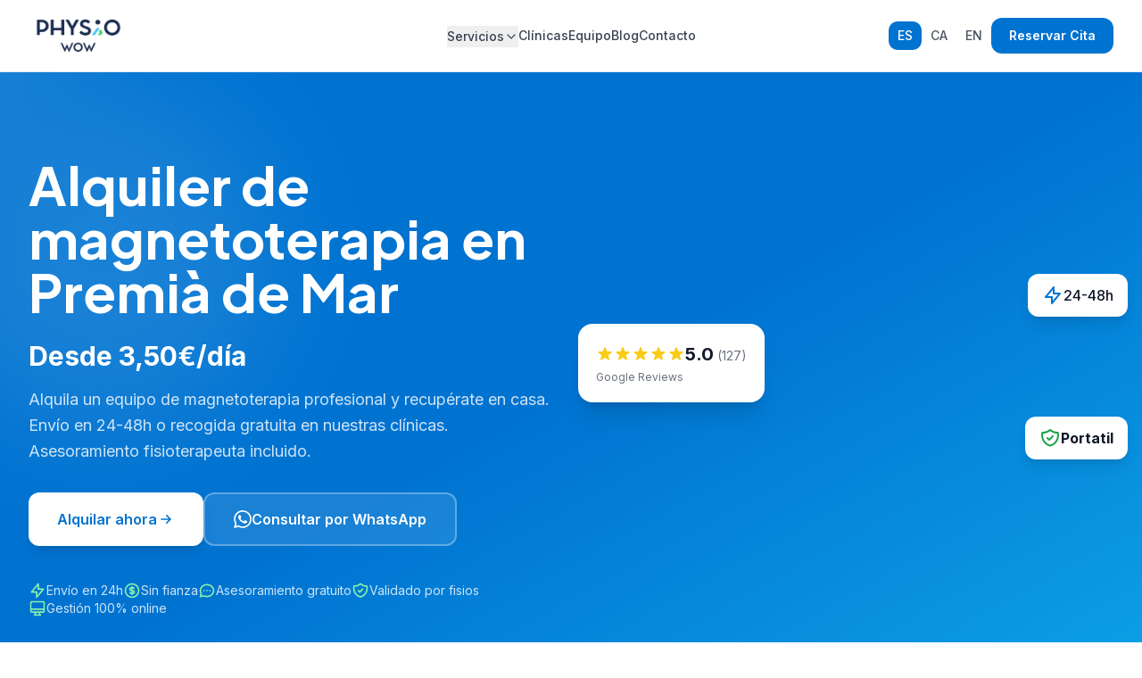

--- FILE ---
content_type: text/html; charset=utf-8
request_url: https://physiowow.com/alquiler-magnetoterapia/premia_de_mar
body_size: 29126
content:
<!DOCTYPE html><!--5eBhGWnBcvIKVnKY_DGTL--><html lang="es"><head><meta charSet="utf-8"/><meta name="viewport" content="width=device-width, initial-scale=1"/><link rel="preload" href="/_next/static/media/83afe278b6a6bb3c-s.p.3a6ba036.woff2" as="font" crossorigin="" type="font/woff2"/><link rel="preload" href="/_next/static/media/fba5a26ea33df6a3-s.p.1bbdebe6.woff2" as="font" crossorigin="" type="font/woff2"/><link rel="preload" as="image" imageSrcSet="https://res.cloudinary.com/physio-wow/image/upload/f_auto,c_limit,w_256,q_75/w_auto,q_auto,f_auto/static/logos/physiowow_new_logo 1x, https://res.cloudinary.com/physio-wow/image/upload/f_auto,c_limit,w_384,q_75/w_auto,q_auto,f_auto/static/logos/physiowow_new_logo 2x"/><link rel="preload" as="image" imageSrcSet="https://res.cloudinary.com/physio-wow/image/upload/f_auto,c_limit,w_640,q_75/w_600,h_600,c_fill,q_auto,f_auto/static/alquiler/magneto_hero_2 640w, https://res.cloudinary.com/physio-wow/image/upload/f_auto,c_limit,w_750,q_75/w_600,h_600,c_fill,q_auto,f_auto/static/alquiler/magneto_hero_2 750w, https://res.cloudinary.com/physio-wow/image/upload/f_auto,c_limit,w_828,q_75/w_600,h_600,c_fill,q_auto,f_auto/static/alquiler/magneto_hero_2 828w, https://res.cloudinary.com/physio-wow/image/upload/f_auto,c_limit,w_1080,q_75/w_600,h_600,c_fill,q_auto,f_auto/static/alquiler/magneto_hero_2 1080w, https://res.cloudinary.com/physio-wow/image/upload/f_auto,c_limit,w_1200,q_75/w_600,h_600,c_fill,q_auto,f_auto/static/alquiler/magneto_hero_2 1200w, https://res.cloudinary.com/physio-wow/image/upload/f_auto,c_limit,w_1920,q_75/w_600,h_600,c_fill,q_auto,f_auto/static/alquiler/magneto_hero_2 1920w, https://res.cloudinary.com/physio-wow/image/upload/f_auto,c_limit,w_2048,q_75/w_600,h_600,c_fill,q_auto,f_auto/static/alquiler/magneto_hero_2 2048w, https://res.cloudinary.com/physio-wow/image/upload/f_auto,c_limit,w_3840,q_75/w_600,h_600,c_fill,q_auto,f_auto/static/alquiler/magneto_hero_2 3840w" imageSizes="(max-width: 768px) 90vw, 600px"/><link rel="preload" as="image" imageSrcSet="https://res.cloudinary.com/physio-wow/image/upload/f_auto,c_limit,w_384,q_75/w_800,h_800,c_fill,q_auto,f_auto/static/alquiler/magneto_hero_2 384w, https://res.cloudinary.com/physio-wow/image/upload/f_auto,c_limit,w_640,q_75/w_800,h_800,c_fill,q_auto,f_auto/static/alquiler/magneto_hero_2 640w, https://res.cloudinary.com/physio-wow/image/upload/f_auto,c_limit,w_750,q_75/w_800,h_800,c_fill,q_auto,f_auto/static/alquiler/magneto_hero_2 750w, https://res.cloudinary.com/physio-wow/image/upload/f_auto,c_limit,w_828,q_75/w_800,h_800,c_fill,q_auto,f_auto/static/alquiler/magneto_hero_2 828w, https://res.cloudinary.com/physio-wow/image/upload/f_auto,c_limit,w_1080,q_75/w_800,h_800,c_fill,q_auto,f_auto/static/alquiler/magneto_hero_2 1080w, https://res.cloudinary.com/physio-wow/image/upload/f_auto,c_limit,w_1200,q_75/w_800,h_800,c_fill,q_auto,f_auto/static/alquiler/magneto_hero_2 1200w, https://res.cloudinary.com/physio-wow/image/upload/f_auto,c_limit,w_1920,q_75/w_800,h_800,c_fill,q_auto,f_auto/static/alquiler/magneto_hero_2 1920w, https://res.cloudinary.com/physio-wow/image/upload/f_auto,c_limit,w_2048,q_75/w_800,h_800,c_fill,q_auto,f_auto/static/alquiler/magneto_hero_2 2048w, https://res.cloudinary.com/physio-wow/image/upload/f_auto,c_limit,w_3840,q_75/w_800,h_800,c_fill,q_auto,f_auto/static/alquiler/magneto_hero_2 3840w" imageSizes="(max-width: 768px) 100vw, (max-width: 1024px) 50vw, 800px"/><link rel="stylesheet" href="/_next/static/chunks/70a89ff952b5b797.css" data-precedence="next"/><link rel="preload" as="script" fetchPriority="low" href="/_next/static/chunks/15cc85ac0a84eb43.js"/><script src="/_next/static/chunks/82abf2d65f5428ae.js" async=""></script><script src="/_next/static/chunks/727a2d6c69122682.js" async=""></script><script src="/_next/static/chunks/69be39811437728d.js" async=""></script><script src="/_next/static/chunks/turbopack-24ceb4d3c4b8e1c9.js" async=""></script><script src="/_next/static/chunks/ff1a16fafef87110.js" async=""></script><script src="/_next/static/chunks/d2be314c3ece3fbe.js" async=""></script><script src="/_next/static/chunks/99c4582bac752618.js" async=""></script><script src="/_next/static/chunks/5491aba2716f7f19.js" async=""></script><script src="/_next/static/chunks/3c88be48553e4ffb.js" async=""></script><script src="/_next/static/chunks/77a03c53109dfcce.js" async=""></script><link rel="preload" href="https://www.googletagmanager.com/gtag/js?id=G-QY8KJL9NFV" as="script"/><meta name="next-size-adjust" content=""/><title>3.5 €/día Alquiler Magnetoterapia en Premià de Mar | Physio WOW</title><meta name="description" content="Alquila magnetoterapia en Premià de Mar. Equipo Magnetofield desde 75€. Envío 24-48h o recogida gratis. Asesoramiento fisio incluido."/><meta name="author" content="PhysioWOW"/><link rel="manifest" href="/manifest.json"/><meta name="keywords" content="magnetoterapia,alquiler magnetoterapia,magnetoterapia a domicilio,alquiler equipos fisioterapia,magnetofield,terapia electromagnética,magnetoterapia premià de mar,alquiler magnetoterapia premià de mar,fisioterapia premià de mar"/><meta name="creator" content="PhysioWOW"/><meta name="publisher" content="PhysioWOW"/><meta name="robots" content="index, follow"/><meta name="googlebot" content="index, follow, max-video-preview:-1, max-image-preview:large, max-snippet:-1"/><meta name="category" content="Health"/><link rel="canonical" href="https://physiowow.com/es/alquiler-magnetoterapia/premia_de_mar"/><link rel="alternate" hrefLang="es" href="https://physiowow.com/es/alquiler-magnetoterapia/premia_de_mar"/><link rel="alternate" hrefLang="ca" href="https://physiowow.com/ca/alquiler-magnetoterapia/premia_de_mar"/><link rel="alternate" hrefLang="en" href="https://physiowow.com/en/alquiler-magnetoterapia/premia_de_mar"/><link rel="alternate" hrefLang="x-default" href="https://physiowow.com/es/alquiler-magnetoterapia/premia_de_mar"/><meta name="mobile-web-app-capable" content="yes"/><meta name="apple-mobile-web-app-title" content="PhysioWOW"/><meta name="apple-mobile-web-app-status-bar-style" content="default"/><meta property="og:title" content="3.5 €/día Alquiler Magnetoterapia en Premià de Mar"/><meta property="og:description" content="Alquila magnetoterapia en Premià de Mar. Equipo Magnetofield desde 75€. Envío 24-48h o recogida gratis. Asesoramiento fisio incluido."/><meta property="og:url" content="https://physiowow.com/es/alquiler-magnetoterapia/premia_de_mar"/><meta property="og:site_name" content="PhysioWOW"/><meta property="og:locale" content="es_ES"/><meta property="og:image:alt" content="Alquiler Magnetoterapia - PhysioWOW"/><meta property="og:image:type" content="image/png"/><meta property="og:image" content="https://physiowow.com/es/alquiler-magnetoterapia/premia_de_mar/opengraph-image?583c7727a6d3e95e"/><meta property="og:image:width" content="1200"/><meta property="og:image:height" content="630"/><meta property="og:type" content="website"/><meta name="twitter:card" content="summary_large_image"/><meta name="twitter:title" content="3.5 €/día Alquiler Magnetoterapia en Premià de Mar"/><meta name="twitter:description" content="Alquila magnetoterapia en Premià de Mar. Equipo Magnetofield desde 75€. Envío 24-48h o recogida gratis. Asesoramiento fisio incluido."/><meta name="twitter:image:alt" content="Alquiler Magnetoterapia - PhysioWOW"/><meta name="twitter:image:type" content="image/png"/><meta name="twitter:image" content="https://physiowow.com/es/alquiler-magnetoterapia/premia_de_mar/opengraph-image?583c7727a6d3e95e"/><meta name="twitter:image:width" content="1200"/><meta name="twitter:image:height" content="630"/><link rel="icon" href="/favicon.ico?favicon.f7c3724c.ico" sizes="48x48" type="image/x-icon"/><link rel="icon" href="/icon.svg?icon.77afd31a.svg" sizes="any" type="image/svg+xml"/><link rel="apple-touch-icon" href="/apple-icon.png?apple-icon.cd11f961.png" sizes="180x180" type="image/png"/><script src="/_next/static/chunks/a6dad97d9634a72d.js" noModule=""></script></head><body class="plus_jakarta_sans_9a708637-module__Pu93VW__variable inter_c6e48ee1-module__JRO3KW__variable font-body antialiased"><div hidden=""><!--$--><!--/$--></div><a href="#main-content" class="sr-only focus:not-sr-only focus:absolute focus:top-4 focus:left-4 focus:z-[100] focus:rounded-lg focus:bg-primary focus:px-6 focus:py-3 focus:text-sm focus:font-semibold focus:text-white focus:shadow-xl focus:outline-none focus:ring-2 focus:ring-white focus:ring-offset-2 focus:ring-offset-primary">Saltar al contenido principal</a><header class="sticky top-0 z-50 w-full border-b transition-all duration-300 bg-white/95 backdrop-blur supports-[backdrop-filter]:bg-white/80 border-gray-200"><nav class="mx-auto flex max-w-7xl items-center justify-between p-4 lg:px-8"><div class="flex lg:flex-1"><a class="-m-1.5 p-1.5" href="/es"><span class="sr-only">Physio WOW</span><img alt="" width="180" height="60" decoding="async" data-nimg="1" class="h-12 w-auto" style="color:transparent" srcSet="https://res.cloudinary.com/physio-wow/image/upload/f_auto,c_limit,w_256,q_75/w_auto,q_auto,f_auto/static/logos/physiowow_new_logo 1x, https://res.cloudinary.com/physio-wow/image/upload/f_auto,c_limit,w_384,q_75/w_auto,q_auto,f_auto/static/logos/physiowow_new_logo 2x" src="https://res.cloudinary.com/physio-wow/image/upload/f_auto,c_limit,w_384,q_75/w_auto,q_auto,f_auto/static/logos/physiowow_new_logo"/></a></div><div class="flex lg:hidden"><button type="button" class="-m-2.5 inline-flex items-center justify-center rounded-md p-2.5 text-gray-700"><span class="sr-only">Open main menu</span><svg class="h-6 w-6" fill="none" viewBox="0 0 24 24" stroke-width="1.5" stroke="currentColor"><path stroke-linecap="round" stroke-linejoin="round" d="M3.75 6.75h16.5M3.75 12h16.5m-16.5 5.25h16.5"></path></svg></button></div><div class="hidden lg:flex lg:items-center lg:gap-x-8"><div class="relative"><button type="button" class="inline-flex items-center gap-x-1 font-body text-sm font-medium leading-6 transition-colors text-gray-700 hover:text-primary">Servicios<svg xmlns="http://www.w3.org/2000/svg" width="24" height="24" viewBox="0 0 24 24" fill="none" stroke="currentColor" stroke-width="2" stroke-linecap="round" stroke-linejoin="round" class="lucide lucide-chevron-down h-4 w-4 transition-transform" aria-hidden="true"><path d="m6 9 6 6 6-6"></path></svg></button></div><a class="font-body text-sm font-medium leading-6 transition-colors text-gray-700 hover:text-primary" href="/es/clinicas">Clínicas</a><a class="font-body text-sm font-medium leading-6 transition-colors text-gray-700 hover:text-primary" href="/es/equipo">Equipo</a><a class="font-body text-sm font-medium leading-6 transition-colors text-gray-700 hover:text-primary" href="/es/blog">Blog</a><a class="font-body text-sm font-medium leading-6 transition-colors text-gray-700 hover:text-primary" href="/es/contacto">Contacto</a></div><div class="hidden lg:flex lg:flex-1 lg:items-center lg:justify-end lg:gap-x-4"><div class="flex gap-x-2"><a class="rounded-md px-2.5 py-1.5 text-sm font-medium transition-colors bg-primary text-white" title="Español" href="/es/alquiler-magnetoterapia/premia_de_mar">ES</a><a class="rounded-md px-2.5 py-1.5 text-sm font-medium transition-colors text-gray-600 hover:bg-gray-100" title="Català" href="/ca/alquiler-magnetoterapia/premia_de_mar">CA</a><a class="rounded-md px-2.5 py-1.5 text-sm font-medium transition-colors text-gray-600 hover:bg-gray-100" title="English" href="/en/alquiler-magnetoterapia/premia_de_mar">EN</a></div><a href="https://www.doctoralia.es/clinicas/physio-wow" target="_blank" rel="noopener noreferrer" class="rounded-lg bg-primary px-5 py-2.5 text-sm font-semibold text-white shadow-sm transition-all hover:bg-primary/90 hover:shadow-md">Reservar Cita</a></div></nav></header><main id="main-content"><div class="min-h-screen bg-white"><script type="application/ld+json">{"@context":"https://schema.org","@type":"Product","name":"Alquiler Magnetoterapia Premià de Mar","description":"Alquila magnetoterapia profesional en Premià de Mar. Equipo Magnetofield 100 Gauss desde 75€. Envío 24-48h o recogida gratis en clínica.","image":["https://res.cloudinary.com/physio-wow/image/upload/w_1200,h_1200,c_fill,q_auto,f_auto/static/alquiler/magneto_hero_2","https://res.cloudinary.com/physio-wow/image/upload/w_1200,h_1200,c_fill,q_auto,f_auto/static/alquiler/magnetofield","https://res.cloudinary.com/physio-wow/image/upload/w_1200,q_auto,f_auto/static/alquiler/magneto_app_2"],"brand":{"@type":"Brand","name":"Magnetofield"},"manufacturer":{"@type":"Organization","name":"Magnetofield"},"model":"100 Gauss","category":"Medical Equipment Rental","aggregateRating":{"@type":"AggregateRating","ratingValue":"5.0","reviewCount":"127","bestRating":"5","worstRating":"1"},"review":[{"@type":"Review","reviewRating":{"@type":"Rating","ratingValue":"5","bestRating":"5"},"author":{"@type":"Person","name":"María García"},"reviewBody":"Después de una fractura de muñeca, el traumatólogo me recomendó magnetoterapia. PhysioWOW me lo puso muy fácil."},{"@type":"Review","reviewRating":{"@type":"Rating","ratingValue":"5","bestRating":"5"},"author":{"@type":"Person","name":"Joan Puig"},"reviewBody":"Llevo años con artrosis de rodilla y la magnetoterapia me ha cambiado la vida."}],"offers":{"@type":"AggregateOffer","lowPrice":"75","highPrice":"210","priceCurrency":"EUR","offerCount":4,"offers":[{"@type":"Offer","name":"Alquiler 15 días","price":75,"priceCurrency":"EUR","availability":"https://schema.org/InStock","priceValidUntil":"2027-01-28","itemCondition":"https://schema.org/NewCondition","seller":{"@type":"Organization","name":"PhysioWOW"}},{"@type":"Offer","name":"Alquiler 30 días","price":135,"priceCurrency":"EUR","availability":"https://schema.org/InStock","priceValidUntil":"2027-01-28","itemCondition":"https://schema.org/NewCondition","seller":{"@type":"Organization","name":"PhysioWOW"}},{"@type":"Offer","name":"Alquiler 45 días","price":180,"priceCurrency":"EUR","availability":"https://schema.org/InStock","priceValidUntil":"2027-01-28","itemCondition":"https://schema.org/NewCondition","seller":{"@type":"Organization","name":"PhysioWOW"}},{"@type":"Offer","name":"Alquiler 60 días","price":210,"priceCurrency":"EUR","availability":"https://schema.org/InStock","priceValidUntil":"2027-01-28","itemCondition":"https://schema.org/NewCondition","seller":{"@type":"Organization","name":"PhysioWOW"}}]},"additionalProperty":[{"@type":"PropertyValue","name":"Certificación","value":"CE 0051"},{"@type":"PropertyValue","name":"Envío","value":"24-48 horas"},{"@type":"PropertyValue","name":"Programas","value":"8 programas predefinidos"},{"@type":"PropertyValue","name":"Intensidad","value":"10-100 Gauss"}]}</script><script type="application/ld+json">{"@context":"https://schema.org","@type":"Organization","name":"PhysioWOW","url":"https://physiowow.com","logo":"https://res.cloudinary.com/physio-wow/image/upload/w_512,h_512,c_fit,q_auto,f_auto/static/logos/physiowow_new_logo","description":"Clínicas de fisioterapia en Barcelona. Alquiler de magnetoterapia profesional a domicilio.","address":{"@type":"PostalAddress","streetAddress":"Carrer de Balmes, 372, 1r 1a, Sarrià-Sant Gervasi","addressLocality":"Barcelona","postalCode":"08022","addressCountry":"ES"},"contactPoint":[{"@type":"ContactPoint","telephone":"+34-649-321-719","contactType":"customer service","availableLanguage":["Spanish","Catalan","English"]}],"sameAs":["https://www.instagram.com/physiowow","https://www.facebook.com/physiowow"]}</script><script type="application/ld+json">{"@context":"https://schema.org","@type":"BreadcrumbList","itemListElement":[{"@type":"ListItem","position":1,"name":"Inicio","item":"https://physiowow.com/es"},{"@type":"ListItem","position":2,"name":"Alquiler Magnetoterapia","item":"https://physiowow.com/es/alquiler-magnetoterapia"},{"@type":"ListItem","position":3,"name":"Premià de Mar","item":"https://physiowow.com/es/alquiler-magnetoterapia/premia_de_mar"}]}</script><script type="application/ld+json">{"@context":"https://schema.org","@type":"FAQPage","mainEntity":[{"@type":"Question","name":"¿Necesito receta médica para alquilar magnetoterapia?","acceptedAnswer":{"@type":"Answer","text":"No es obligatorio, pero recomendamos tener un diagnóstico médico o indicación de un fisioterapeuta para asegurar que la magnetoterapia es el tratamiento adecuado para tu caso."}},{"@type":"Question","name":"¿Cuánto tiempo debo usar la magnetoterapia?","acceptedAnswer":{"@type":"Answer","text":"Generalmente se recomiendan sesiones de 30-60 minutos, 1-2 veces al día. La duración total del tratamiento depende de la patología, normalmente entre 15 y 45 días."}},{"@type":"Question","name":"¿Puedo ampliar el período de alquiler?","acceptedAnswer":{"@type":"Answer","text":"Sí, puedes ampliar el alquiler en cualquier momento sin penalización. Solo tienes que contactarnos antes de que finalice tu período actual."}},{"@type":"Question","name":"¿Cómo devuelvo el equipo de magnetoterapia?","acceptedAnswer":{"@type":"Answer","text":"Tienes dos opciones: podemos recogerlo en tu domicilio (incluido en el precio del envío) o puedes devolverlo en cualquiera de nuestras clínicas en Barcelona, Sant Cugat o Sant Joan Despí."}},{"@type":"Question","name":"¿La magnetoterapia tiene contraindicaciones?","acceptedAnswer":{"@type":"Answer","text":"Sí, no debe usarse si tienes marcapasos, dispositivos electrónicos implantados, estás embarazada, tienes tumores malignos o hemorragias activas."}},{"@type":"Question","name":"¿Cuánto cuesta el alquiler de magnetoterapia?","acceptedAnswer":{"@type":"Answer","text":"El alquiler de magnetoterapia empieza desde 75€ por 15 días. Ofrecemos planes de 15, 30, 45 y 60 días con descuentos progresivos. El envío a domicilio cuesta 20€, o puedes recoger gratis en nuestras clínicas."}}]}</script><section class="relative overflow-hidden bg-gradient-to-br from-primary via-primary to-secondary py-16 lg:py-24"><div class="absolute inset-0 opacity-10"><div class="absolute -left-20 -top-20 h-96 w-96 rounded-full bg-white blur-3xl"></div><div class="absolute -bottom-20 -right-20 h-96 w-96 rounded-full bg-white blur-3xl"></div></div><div class="relative mx-auto max-w-7xl px-4 sm:px-6 lg:px-8"><div class="flex flex-col lg:grid lg:grid-cols-2 lg:items-center lg:gap-12"><div class="text-white"><h1 class="mb-6 font-heading text-4xl font-bold leading-tight sm:text-5xl lg:text-6xl">Alquiler de magnetoterapia en Premià de Mar</h1><div class="relative mb-8 lg:hidden"><div class="relative aspect-square max-w-sm mx-auto"><div class="absolute inset-0 overflow-hidden rounded-3xl"><img alt="Magnetofield 100 Gauss - Equipo de magnetoterapia profesional" decoding="async" data-nimg="fill" class="object-cover" style="position:absolute;height:100%;width:100%;left:0;top:0;right:0;bottom:0;color:transparent" sizes="(max-width: 768px) 90vw, 600px" srcSet="https://res.cloudinary.com/physio-wow/image/upload/f_auto,c_limit,w_640,q_75/w_600,h_600,c_fill,q_auto,f_auto/static/alquiler/magneto_hero_2 640w, https://res.cloudinary.com/physio-wow/image/upload/f_auto,c_limit,w_750,q_75/w_600,h_600,c_fill,q_auto,f_auto/static/alquiler/magneto_hero_2 750w, https://res.cloudinary.com/physio-wow/image/upload/f_auto,c_limit,w_828,q_75/w_600,h_600,c_fill,q_auto,f_auto/static/alquiler/magneto_hero_2 828w, https://res.cloudinary.com/physio-wow/image/upload/f_auto,c_limit,w_1080,q_75/w_600,h_600,c_fill,q_auto,f_auto/static/alquiler/magneto_hero_2 1080w, https://res.cloudinary.com/physio-wow/image/upload/f_auto,c_limit,w_1200,q_75/w_600,h_600,c_fill,q_auto,f_auto/static/alquiler/magneto_hero_2 1200w, https://res.cloudinary.com/physio-wow/image/upload/f_auto,c_limit,w_1920,q_75/w_600,h_600,c_fill,q_auto,f_auto/static/alquiler/magneto_hero_2 1920w, https://res.cloudinary.com/physio-wow/image/upload/f_auto,c_limit,w_2048,q_75/w_600,h_600,c_fill,q_auto,f_auto/static/alquiler/magneto_hero_2 2048w, https://res.cloudinary.com/physio-wow/image/upload/f_auto,c_limit,w_3840,q_75/w_600,h_600,c_fill,q_auto,f_auto/static/alquiler/magneto_hero_2 3840w" src="https://res.cloudinary.com/physio-wow/image/upload/f_auto,c_limit,w_3840,q_75/w_600,h_600,c_fill,q_auto,f_auto/static/alquiler/magneto_hero_2"/><div class="absolute inset-0 bg-gradient-to-t from-primary/60 via-transparent to-primary/30"></div></div><div class="absolute -bottom-3 -left-3 rounded-2xl bg-white p-3 shadow-xl"><div class="flex items-center gap-2"><div class="flex text-yellow-400"><svg class="h-3 w-3" fill="currentColor" viewBox="0 0 20 20"><path d="M9.049 2.927c.3-.921 1.603-.921 1.902 0l1.07 3.292a1 1 0 00.95.69h3.462c.969 0 1.371 1.24.588 1.81l-2.8 2.034a1 1 0 00-.364 1.118l1.07 3.292c.3.921-.755 1.688-1.54 1.118l-2.8-2.034a1 1 0 00-1.175 0l-2.8 2.034c-.784.57-1.838-.197-1.539-1.118l1.07-3.292a1 1 0 00-.364-1.118L2.98 8.72c-.783-.57-.38-1.81.588-1.81h3.461a1 1 0 00.951-.69l1.07-3.292z"></path></svg><svg class="h-3 w-3" fill="currentColor" viewBox="0 0 20 20"><path d="M9.049 2.927c.3-.921 1.603-.921 1.902 0l1.07 3.292a1 1 0 00.95.69h3.462c.969 0 1.371 1.24.588 1.81l-2.8 2.034a1 1 0 00-.364 1.118l1.07 3.292c.3.921-.755 1.688-1.54 1.118l-2.8-2.034a1 1 0 00-1.175 0l-2.8 2.034c-.784.57-1.838-.197-1.539-1.118l1.07-3.292a1 1 0 00-.364-1.118L2.98 8.72c-.783-.57-.38-1.81.588-1.81h3.461a1 1 0 00.951-.69l1.07-3.292z"></path></svg><svg class="h-3 w-3" fill="currentColor" viewBox="0 0 20 20"><path d="M9.049 2.927c.3-.921 1.603-.921 1.902 0l1.07 3.292a1 1 0 00.95.69h3.462c.969 0 1.371 1.24.588 1.81l-2.8 2.034a1 1 0 00-.364 1.118l1.07 3.292c.3.921-.755 1.688-1.54 1.118l-2.8-2.034a1 1 0 00-1.175 0l-2.8 2.034c-.784.57-1.838-.197-1.539-1.118l1.07-3.292a1 1 0 00-.364-1.118L2.98 8.72c-.783-.57-.38-1.81.588-1.81h3.461a1 1 0 00.951-.69l1.07-3.292z"></path></svg><svg class="h-3 w-3" fill="currentColor" viewBox="0 0 20 20"><path d="M9.049 2.927c.3-.921 1.603-.921 1.902 0l1.07 3.292a1 1 0 00.95.69h3.462c.969 0 1.371 1.24.588 1.81l-2.8 2.034a1 1 0 00-.364 1.118l1.07 3.292c.3.921-.755 1.688-1.54 1.118l-2.8-2.034a1 1 0 00-1.175 0l-2.8 2.034c-.784.57-1.838-.197-1.539-1.118l1.07-3.292a1 1 0 00-.364-1.118L2.98 8.72c-.783-.57-.38-1.81.588-1.81h3.461a1 1 0 00.951-.69l1.07-3.292z"></path></svg><svg class="h-3 w-3" fill="currentColor" viewBox="0 0 20 20"><path d="M9.049 2.927c.3-.921 1.603-.921 1.902 0l1.07 3.292a1 1 0 00.95.69h3.462c.969 0 1.371 1.24.588 1.81l-2.8 2.034a1 1 0 00-.364 1.118l1.07 3.292c.3.921-.755 1.688-1.54 1.118l-2.8-2.034a1 1 0 00-1.175 0l-2.8 2.034c-.784.57-1.838-.197-1.539-1.118l1.07-3.292a1 1 0 00-.364-1.118L2.98 8.72c-.783-.57-.38-1.81.588-1.81h3.461a1 1 0 00.951-.69l1.07-3.292z"></path></svg></div><div><span class="text-base font-bold text-gray-900">5.0</span><span class="ml-1 text-xs text-gray-500">(127)</span></div></div><p class="mt-1 text-xs text-gray-500">Google Reviews</p></div></div></div><div class="mb-4 flex flex-wrap items-center gap-4"><span class="text-2xl font-bold text-white lg:text-3xl">Desde 3,50€/día</span></div><p class="mb-8 text-lg leading-relaxed text-white/80">Alquila un equipo de magnetoterapia profesional y recupérate en casa. Envío en 24-48h o recogida gratuita en nuestras clínicas. Asesoramiento fisioterapeuta incluido.</p><div class="flex flex-col gap-4 sm:flex-row"><a href="https://app.physiowow.com/checkout?plan=30&amp;location=premia_de_mar" class="group inline-flex items-center justify-center gap-2 rounded-xl bg-white px-8 py-4 font-semibold text-primary shadow-lg transition-all hover:bg-gray-50 hover:shadow-xl">Alquilar ahora<svg class="h-5 w-5 transition-transform group-hover:translate-x-1" fill="none" viewBox="0 0 24 24" stroke="currentColor"><path stroke-linecap="round" stroke-linejoin="round" stroke-width="2" d="M13 7l5 5m0 0l-5 5m5-5H6"></path></svg></a><a href="https://wa.me/34686889094?text=Hola%2C%20me%20interesa%20el%20alquiler%20de%20magnetoterapia%20en%20Premi%C3%A0%20de%20Mar.%20%C2%BFPod%C3%A9is%20darme%20m%C3%A1s%20informaci%C3%B3n%3F" target="_blank" rel="noopener noreferrer" class="inline-flex items-center justify-center gap-2 rounded-xl border-2 border-white/30 bg-white/10 px-8 py-4 font-semibold text-white backdrop-blur-sm transition-all hover:border-white/50 hover:bg-white/20"><svg class="h-5 w-5" fill="currentColor" viewBox="0 0 24 24"><path d="M17.472 14.382c-.297-.149-1.758-.867-2.03-.967-.273-.099-.471-.148-.67.15-.197.297-.767.966-.94 1.164-.173.199-.347.223-.644.075-.297-.15-1.255-.463-2.39-1.475-.883-.788-1.48-1.761-1.653-2.059-.173-.297-.018-.458.13-.606.134-.133.298-.347.446-.52.149-.174.198-.298.298-.497.099-.198.05-.371-.025-.52-.075-.149-.669-1.612-.916-2.207-.242-.579-.487-.5-.669-.51-.173-.008-.371-.01-.57-.01-.198 0-.52.074-.792.372-.272.297-1.04 1.016-1.04 2.479 0 1.462 1.065 2.875 1.213 3.074.149.198 2.096 3.2 5.077 4.487.709.306 1.262.489 1.694.625.712.227 1.36.195 1.871.118.571-.085 1.758-.719 2.006-1.413.248-.694.248-1.289.173-1.413-.074-.124-.272-.198-.57-.347m-5.421 7.403h-.004a9.87 9.87 0 01-5.031-1.378l-.361-.214-3.741.982.998-3.648-.235-.374a9.86 9.86 0 01-1.51-5.26c.001-5.45 4.436-9.884 9.888-9.884 2.64 0 5.122 1.03 6.988 2.898a9.825 9.825 0 012.893 6.994c-.003 5.45-4.437 9.884-9.885 9.884m8.413-18.297A11.815 11.815 0 0012.05 0C5.495 0 .16 5.335.157 11.892c0 2.096.547 4.142 1.588 5.945L.057 24l6.305-1.654a11.882 11.882 0 005.683 1.448h.005c6.554 0 11.89-5.335 11.893-11.893a11.821 11.821 0 00-3.48-8.413z"></path></svg>Consultar por WhatsApp</a></div><a href="tel:+34686889094" class="mt-4 inline-flex items-center gap-2 text-white/80 transition-colors hover:text-white sm:hidden"><svg class="h-5 w-5" fill="none" viewBox="0 0 24 24" stroke="currentColor"><path stroke-linecap="round" stroke-linejoin="round" stroke-width="2" d="M3 5a2 2 0 012-2h3.28a1 1 0 01.948.684l1.498 4.493a1 1 0 01-.502 1.21l-2.257 1.13a11.042 11.042 0 005.516 5.516l1.13-2.257a1 1 0 011.21-.502l4.493 1.498a1 1 0 01.684.949V19a2 2 0 01-2 2h-1C9.716 21 3 14.284 3 6V5z"></path></svg>Llamar ahora<!-- -->: +34 <!-- -->686<!-- --> <!-- -->889<!-- --> <!-- -->094</a><div class="mt-10 grid grid-cols-2 gap-4 sm:flex sm:flex-wrap sm:gap-6"><div class="flex items-center gap-2 text-sm text-white/80"><span class="text-green-300"><svg class="h-5 w-5" fill="none" viewBox="0 0 24 24" stroke="currentColor"><path stroke-linecap="round" stroke-linejoin="round" stroke-width="2" d="M13 10V3L4 14h7v7l9-11h-7z"></path></svg></span>Envío en 24h</div><div class="flex items-center gap-2 text-sm text-white/80"><span class="text-green-300"><svg class="h-5 w-5" fill="none" viewBox="0 0 24 24" stroke="currentColor"><path stroke-linecap="round" stroke-linejoin="round" stroke-width="2" d="M12 8c-1.657 0-3 .895-3 2s1.343 2 3 2 3 .895 3 2-1.343 2-3 2m0-8c1.11 0 2.08.402 2.599 1M12 8V7m0 1v8m0 0v1m0-1c-1.11 0-2.08-.402-2.599-1M21 12a9 9 0 11-18 0 9 9 0 0118 0z"></path></svg></span>Sin fianza</div><div class="flex items-center gap-2 text-sm text-white/80"><span class="text-green-300"><svg class="h-5 w-5" fill="none" viewBox="0 0 24 24" stroke="currentColor"><path stroke-linecap="round" stroke-linejoin="round" stroke-width="2" d="M8 12h.01M12 12h.01M16 12h.01M21 12c0 4.418-4.03 8-9 8a9.863 9.863 0 01-4.255-.949L3 20l1.395-3.72C3.512 15.042 3 13.574 3 12c0-4.418 4.03-8 9-8s9 3.582 9 8z"></path></svg></span>Asesoramiento gratuito</div><div class="flex items-center gap-2 text-sm text-white/80"><span class="text-green-300"><svg class="h-5 w-5" fill="none" viewBox="0 0 24 24" stroke="currentColor"><path stroke-linecap="round" stroke-linejoin="round" stroke-width="2" d="M9 12l2 2 4-4m5.618-4.016A11.955 11.955 0 0112 2.944a11.955 11.955 0 01-8.618 3.04A12.02 12.02 0 003 9c0 5.591 3.824 10.29 9 11.622 5.176-1.332 9-6.03 9-11.622 0-1.042-.133-2.052-.382-3.016z"></path></svg></span>Validado por fisios</div><div class="flex items-center gap-2 text-sm text-white/80"><span class="text-green-300"><svg class="h-5 w-5" fill="none" viewBox="0 0 24 24" stroke="currentColor"><path stroke-linecap="round" stroke-linejoin="round" stroke-width="2" d="M9.75 17L9 20l-1 1h8l-1-1-.75-3M3 13h18M5 17h14a2 2 0 002-2V5a2 2 0 00-2-2H5a2 2 0 00-2 2v10a2 2 0 002 2z"></path></svg></span>Gestión 100% online</div></div></div><div class="relative hidden lg:block"><div class="relative aspect-square"><div class="absolute inset-0 overflow-hidden rounded-3xl"><img alt="Magnetofield 100 Gauss - Equipo de magnetoterapia profesional" decoding="async" data-nimg="fill" class="object-cover" style="position:absolute;height:100%;width:100%;left:0;top:0;right:0;bottom:0;color:transparent" sizes="(max-width: 768px) 100vw, (max-width: 1024px) 50vw, 800px" srcSet="https://res.cloudinary.com/physio-wow/image/upload/f_auto,c_limit,w_384,q_75/w_800,h_800,c_fill,q_auto,f_auto/static/alquiler/magneto_hero_2 384w, https://res.cloudinary.com/physio-wow/image/upload/f_auto,c_limit,w_640,q_75/w_800,h_800,c_fill,q_auto,f_auto/static/alquiler/magneto_hero_2 640w, https://res.cloudinary.com/physio-wow/image/upload/f_auto,c_limit,w_750,q_75/w_800,h_800,c_fill,q_auto,f_auto/static/alquiler/magneto_hero_2 750w, https://res.cloudinary.com/physio-wow/image/upload/f_auto,c_limit,w_828,q_75/w_800,h_800,c_fill,q_auto,f_auto/static/alquiler/magneto_hero_2 828w, https://res.cloudinary.com/physio-wow/image/upload/f_auto,c_limit,w_1080,q_75/w_800,h_800,c_fill,q_auto,f_auto/static/alquiler/magneto_hero_2 1080w, https://res.cloudinary.com/physio-wow/image/upload/f_auto,c_limit,w_1200,q_75/w_800,h_800,c_fill,q_auto,f_auto/static/alquiler/magneto_hero_2 1200w, https://res.cloudinary.com/physio-wow/image/upload/f_auto,c_limit,w_1920,q_75/w_800,h_800,c_fill,q_auto,f_auto/static/alquiler/magneto_hero_2 1920w, https://res.cloudinary.com/physio-wow/image/upload/f_auto,c_limit,w_2048,q_75/w_800,h_800,c_fill,q_auto,f_auto/static/alquiler/magneto_hero_2 2048w, https://res.cloudinary.com/physio-wow/image/upload/f_auto,c_limit,w_3840,q_75/w_800,h_800,c_fill,q_auto,f_auto/static/alquiler/magneto_hero_2 3840w" src="https://res.cloudinary.com/physio-wow/image/upload/f_auto,c_limit,w_3840,q_75/w_800,h_800,c_fill,q_auto,f_auto/static/alquiler/magneto_hero_2"/><div class="absolute inset-0 bg-gradient-to-t from-primary/60 via-transparent to-primary/30"></div></div><div class="absolute -bottom-4 -left-4 rounded-2xl bg-white p-4 lg:p-5 shadow-xl"><div class="flex items-center gap-2 lg:gap-3"><div class="flex text-yellow-400"><svg class="h-4 w-4 lg:h-5 lg:w-5" fill="currentColor" viewBox="0 0 20 20"><path d="M9.049 2.927c.3-.921 1.603-.921 1.902 0l1.07 3.292a1 1 0 00.95.69h3.462c.969 0 1.371 1.24.588 1.81l-2.8 2.034a1 1 0 00-.364 1.118l1.07 3.292c.3.921-.755 1.688-1.54 1.118l-2.8-2.034a1 1 0 00-1.175 0l-2.8 2.034c-.784.57-1.838-.197-1.539-1.118l1.07-3.292a1 1 0 00-.364-1.118L2.98 8.72c-.783-.57-.38-1.81.588-1.81h3.461a1 1 0 00.951-.69l1.07-3.292z"></path></svg><svg class="h-4 w-4 lg:h-5 lg:w-5" fill="currentColor" viewBox="0 0 20 20"><path d="M9.049 2.927c.3-.921 1.603-.921 1.902 0l1.07 3.292a1 1 0 00.95.69h3.462c.969 0 1.371 1.24.588 1.81l-2.8 2.034a1 1 0 00-.364 1.118l1.07 3.292c.3.921-.755 1.688-1.54 1.118l-2.8-2.034a1 1 0 00-1.175 0l-2.8 2.034c-.784.57-1.838-.197-1.539-1.118l1.07-3.292a1 1 0 00-.364-1.118L2.98 8.72c-.783-.57-.38-1.81.588-1.81h3.461a1 1 0 00.951-.69l1.07-3.292z"></path></svg><svg class="h-4 w-4 lg:h-5 lg:w-5" fill="currentColor" viewBox="0 0 20 20"><path d="M9.049 2.927c.3-.921 1.603-.921 1.902 0l1.07 3.292a1 1 0 00.95.69h3.462c.969 0 1.371 1.24.588 1.81l-2.8 2.034a1 1 0 00-.364 1.118l1.07 3.292c.3.921-.755 1.688-1.54 1.118l-2.8-2.034a1 1 0 00-1.175 0l-2.8 2.034c-.784.57-1.838-.197-1.539-1.118l1.07-3.292a1 1 0 00-.364-1.118L2.98 8.72c-.783-.57-.38-1.81.588-1.81h3.461a1 1 0 00.951-.69l1.07-3.292z"></path></svg><svg class="h-4 w-4 lg:h-5 lg:w-5" fill="currentColor" viewBox="0 0 20 20"><path d="M9.049 2.927c.3-.921 1.603-.921 1.902 0l1.07 3.292a1 1 0 00.95.69h3.462c.969 0 1.371 1.24.588 1.81l-2.8 2.034a1 1 0 00-.364 1.118l1.07 3.292c.3.921-.755 1.688-1.54 1.118l-2.8-2.034a1 1 0 00-1.175 0l-2.8 2.034c-.784.57-1.838-.197-1.539-1.118l1.07-3.292a1 1 0 00-.364-1.118L2.98 8.72c-.783-.57-.38-1.81.588-1.81h3.461a1 1 0 00.951-.69l1.07-3.292z"></path></svg><svg class="h-4 w-4 lg:h-5 lg:w-5" fill="currentColor" viewBox="0 0 20 20"><path d="M9.049 2.927c.3-.921 1.603-.921 1.902 0l1.07 3.292a1 1 0 00.95.69h3.462c.969 0 1.371 1.24.588 1.81l-2.8 2.034a1 1 0 00-.364 1.118l1.07 3.292c.3.921-.755 1.688-1.54 1.118l-2.8-2.034a1 1 0 00-1.175 0l-2.8 2.034c-.784.57-1.838-.197-1.539-1.118l1.07-3.292a1 1 0 00-.364-1.118L2.98 8.72c-.783-.57-.38-1.81.588-1.81h3.461a1 1 0 00.951-.69l1.07-3.292z"></path></svg></div><div><span class="text-lg lg:text-xl font-bold text-gray-900">5.0</span><span class="ml-1 text-xs lg:text-sm text-gray-500">(127)</span></div></div><p class="mt-1 text-xs text-gray-500">Google Reviews</p></div><div class="absolute -right-4 top-8 rounded-xl bg-white px-3 py-2 lg:px-4 lg:py-3 shadow-lg"><div class="flex items-center gap-2"><svg class="h-5 w-5 lg:h-6 lg:w-6 text-green-600" fill="none" viewBox="0 0 24 24" stroke="currentColor"><path stroke-linecap="round" stroke-linejoin="round" stroke-width="2" d="M9 12l2 2 4-4m5.618-4.016A11.955 11.955 0 0112 2.944a11.955 11.955 0 01-8.618 3.04A12.02 12.02 0 003 9c0 5.591 3.824 10.29 9 11.622 5.176-1.332 9-6.03 9-11.622 0-1.042-.133-2.052-.382-3.016z"></path></svg><span class="text-sm lg:text-base font-bold text-gray-900">Portatil</span></div></div><div class="absolute -right-4 bottom-20 rounded-xl bg-white px-3 py-2 lg:px-4 lg:py-3 shadow-lg"><div class="flex items-center gap-2"><svg class="h-5 w-5 lg:h-6 lg:w-6 text-primary" fill="none" viewBox="0 0 24 24" stroke="currentColor"><path stroke-linecap="round" stroke-linejoin="round" stroke-width="2" d="M13 10V3L4 14h7v7l9-11h-7z"></path></svg><span class="text-sm lg:text-base font-medium text-gray-900">24-48h</span></div></div></div></div></div></div></section><section class="border-b border-gray-100 bg-white py-6"><div class="mx-auto max-w-7xl px-4 sm:px-6 lg:px-8"><div class="grid grid-cols-2 gap-4 md:grid-cols-4 md:gap-8"><div class="flex items-center gap-3"><div class="flex h-12 w-12 items-center justify-center rounded-xl bg-yellow-50"><span class="text-yellow-500"><svg class="h-6 w-6" fill="none" viewBox="0 0 24 24" stroke="currentColor"><path stroke-linecap="round" stroke-linejoin="round" stroke-width="2" d="M13 10V3L4 14h7v7l9-11h-7z"></path></svg></span></div><span class="text-sm font-medium text-gray-700">Envío en 24h</span></div><div class="flex items-center gap-3"><div class="flex h-12 w-12 items-center justify-center rounded-xl bg-green-50"><span class="text-green-500"><svg class="h-6 w-6" fill="none" viewBox="0 0 24 24" stroke="currentColor"><path stroke-linecap="round" stroke-linejoin="round" stroke-width="2" d="M12 8c-1.657 0-3 .895-3 2s1.343 2 3 2 3 .895 3 2-1.343 2-3 2m0-8c1.11 0 2.08.402 2.599 1M12 8V7m0 1v8m0 0v1m0-1c-1.11 0-2.08-.402-2.599-1M21 12a9 9 0 11-18 0 9 9 0 0118 0z"></path></svg></span></div><span class="text-sm font-medium text-gray-700">Sin fianza</span></div><div class="flex items-center gap-3"><div class="flex h-12 w-12 items-center justify-center rounded-xl bg-blue-50"><span class="text-blue-500"><svg class="h-6 w-6" fill="none" viewBox="0 0 24 24" stroke="currentColor"><path stroke-linecap="round" stroke-linejoin="round" stroke-width="2" d="M8 12h.01M12 12h.01M16 12h.01M21 12c0 4.418-4.03 8-9 8a9.863 9.863 0 01-4.255-.949L3 20l1.395-3.72C3.512 15.042 3 13.574 3 12c0-4.418 4.03-8 9-8s9 3.582 9 8z"></path></svg></span></div><span class="text-sm font-medium text-gray-700">Asesoramiento gratuito</span></div><div class="flex items-center gap-3"><div class="flex h-12 w-12 items-center justify-center rounded-xl bg-purple-50"><span class="text-purple-500"><svg class="h-6 w-6" fill="none" viewBox="0 0 24 24" stroke="currentColor"><path stroke-linecap="round" stroke-linejoin="round" stroke-width="2" d="M9 12l2 2 4-4m5.618-4.016A11.955 11.955 0 0112 2.944a11.955 11.955 0 01-8.618 3.04A12.02 12.02 0 003 9c0 5.591 3.824 10.29 9 11.622 5.176-1.332 9-6.03 9-11.622 0-1.042-.133-2.052-.382-3.016z"></path></svg></span></div><span class="text-sm font-medium text-gray-700">Validado por fisios</span></div></div></div></section><section id="pricing" class="bg-gray-50 py-20"><div class="mx-auto max-w-7xl px-4 sm:px-6 lg:px-8"><div class="mb-16 text-center"><h2 class="mb-4 font-heading text-3xl font-bold text-gray-900 sm:text-4xl">Elige tu plan de alquiler</h2><p class="mx-auto max-w-2xl text-lg text-gray-600">Todos los planes incluyen equipo profesional y asesoramiento</p></div><div class="grid gap-6 md:grid-cols-2 lg:grid-cols-4"><div class="relative cursor-pointer rounded-2xl bg-white p-6 shadow-sm transition-all hover:shadow-lg  "><div class="mb-4 pt-2 text-center"><span class="text-5xl font-bold text-gray-900">15</span><span class="ml-1 text-lg text-gray-500">días</span></div><div class="mb-2 text-center"><span class="text-4xl font-bold text-primary">75<!-- -->€</span></div><div class="mb-4 text-center text-sm text-gray-500">5.00<!-- -->€/<!-- -->por día</div><div class="mb-6 rounded-lg bg-gray-50 p-3 text-center text-sm"><span class="text-gray-600">+ <!-- -->20<!-- -->€ <!-- -->Envío</span></div><div class="mb-4 flex items-center justify-between border-t border-gray-100 pt-4"><span class="text-sm font-medium text-gray-500">Total</span><span class="text-xl font-bold text-gray-900">95<!-- -->€</span></div><button class="w-full rounded-xl py-3.5 font-semibold transition-colors bg-gray-100 text-gray-900 hover:bg-gray-200">Seleccionar</button></div><div class="relative cursor-pointer rounded-2xl bg-white p-6 shadow-sm transition-all hover:shadow-lg ring-2 ring-primary scale-[1.02] shadow-lg"><div class="absolute -top-3 left-1/2 -translate-x-1/2"><span class="inline-flex items-center gap-1 rounded-full bg-primary px-4 py-1 text-sm font-medium text-white shadow-sm"><svg class="h-4 w-4" fill="currentColor" viewBox="0 0 20 20"><path d="M9.049 2.927c.3-.921 1.603-.921 1.902 0l1.07 3.292a1 1 0 00.95.69h3.462c.969 0 1.371 1.24.588 1.81l-2.8 2.034a1 1 0 00-.364 1.118l1.07 3.292c.3.921-.755 1.688-1.54 1.118l-2.8-2.034a1 1 0 00-1.175 0l-2.8 2.034c-.784.57-1.838-.197-1.539-1.118l1.07-3.292a1 1 0 00-.364-1.118L2.98 8.72c-.783-.57-.38-1.81.588-1.81h3.461a1 1 0 00.951-.69l1.07-3.292z"></path></svg>Más popular</span></div><div class="mb-4 pt-2 text-center"><span class="text-5xl font-bold text-gray-900">30</span><span class="ml-1 text-lg text-gray-500">días</span></div><div class="mb-2 text-center"><span class="text-4xl font-bold text-primary">135<!-- -->€</span></div><div class="mb-4 text-center text-sm text-gray-500">4.50<!-- -->€/<!-- -->por día</div><div class="mb-4 text-center"><span class="inline-flex items-center gap-1 rounded-full bg-green-100 px-3 py-1 text-sm font-medium text-green-700"><svg class="h-4 w-4" fill="none" viewBox="0 0 24 24" stroke="currentColor"><path stroke-linecap="round" stroke-linejoin="round" stroke-width="2" d="M5 13l4 4L19 7"></path></svg>Ahorras<!-- --> <!-- -->15€</span></div><div class="mb-6 rounded-lg bg-gray-50 p-3 text-center text-sm"><span class="text-gray-600">+ <!-- -->20<!-- -->€ <!-- -->Envío</span></div><div class="mb-4 flex items-center justify-between border-t border-gray-100 pt-4"><span class="text-sm font-medium text-gray-500">Total</span><span class="text-xl font-bold text-gray-900">155<!-- -->€</span></div><button class="w-full rounded-xl py-3.5 font-semibold transition-colors bg-primary text-white hover:bg-primary/90">Seleccionar</button></div><div class="relative cursor-pointer rounded-2xl bg-white p-6 shadow-sm transition-all hover:shadow-lg  "><div class="mb-4 pt-2 text-center"><span class="text-5xl font-bold text-gray-900">45</span><span class="ml-1 text-lg text-gray-500">días</span></div><div class="mb-2 text-center"><span class="text-4xl font-bold text-primary">180<!-- -->€</span></div><div class="mb-4 text-center text-sm text-gray-500">4.00<!-- -->€/<!-- -->por día</div><div class="mb-4 text-center"><span class="inline-flex items-center gap-1 rounded-full bg-green-100 px-3 py-1 text-sm font-medium text-green-700"><svg class="h-4 w-4" fill="none" viewBox="0 0 24 24" stroke="currentColor"><path stroke-linecap="round" stroke-linejoin="round" stroke-width="2" d="M5 13l4 4L19 7"></path></svg>Ahorras<!-- --> <!-- -->45€</span></div><div class="mb-6 rounded-lg bg-gray-50 p-3 text-center text-sm"><span class="text-gray-600">+ <!-- -->20<!-- -->€ <!-- -->Envío</span></div><div class="mb-4 flex items-center justify-between border-t border-gray-100 pt-4"><span class="text-sm font-medium text-gray-500">Total</span><span class="text-xl font-bold text-gray-900">200<!-- -->€</span></div><button class="w-full rounded-xl py-3.5 font-semibold transition-colors bg-gray-100 text-gray-900 hover:bg-gray-200">Seleccionar</button></div><div class="relative cursor-pointer rounded-2xl bg-white p-6 shadow-sm transition-all hover:shadow-lg  "><div class="mb-4 pt-2 text-center"><span class="text-5xl font-bold text-gray-900">60</span><span class="ml-1 text-lg text-gray-500">días</span></div><div class="mb-2 text-center"><span class="text-4xl font-bold text-primary">210<!-- -->€</span></div><div class="mb-4 text-center text-sm text-gray-500">3.50<!-- -->€/<!-- -->por día</div><div class="mb-4 text-center"><span class="inline-flex items-center gap-1 rounded-full bg-green-100 px-3 py-1 text-sm font-medium text-green-700"><svg class="h-4 w-4" fill="none" viewBox="0 0 24 24" stroke="currentColor"><path stroke-linecap="round" stroke-linejoin="round" stroke-width="2" d="M5 13l4 4L19 7"></path></svg>Ahorras<!-- --> <!-- -->90€</span></div><div class="mb-6 rounded-lg bg-gray-50 p-3 text-center text-sm"><span class="text-gray-600">+ <!-- -->20<!-- -->€ <!-- -->Envío</span></div><div class="mb-4 flex items-center justify-between border-t border-gray-100 pt-4"><span class="text-sm font-medium text-gray-500">Total</span><span class="text-xl font-bold text-gray-900">230<!-- -->€</span></div><button class="w-full rounded-xl py-3.5 font-semibold transition-colors bg-gray-100 text-gray-900 hover:bg-gray-200">Seleccionar</button></div></div><div class="mt-12 rounded-2xl bg-white p-8 shadow-sm"><h3 class="mb-6 text-center font-heading text-lg font-bold text-gray-900">Incluido en todos los planes</h3><div class="grid gap-4 sm:grid-cols-2 lg:grid-cols-4"><div class="flex items-center gap-3"><div class="flex h-8 w-8 items-center justify-center rounded-full bg-green-100"><svg class="h-4 w-4 text-green-600" fill="none" viewBox="0 0 24 24" stroke="currentColor"><path stroke-linecap="round" stroke-linejoin="round" stroke-width="2" d="M5 13l4 4L19 7"></path></svg></div><span class="text-sm text-gray-700">Equipo Magnetofield 100 Gauss</span></div><div class="flex items-center gap-3"><div class="flex h-8 w-8 items-center justify-center rounded-full bg-green-100"><svg class="h-4 w-4 text-green-600" fill="none" viewBox="0 0 24 24" stroke="currentColor"><path stroke-linecap="round" stroke-linejoin="round" stroke-width="2" d="M5 13l4 4L19 7"></path></svg></div><span class="text-sm text-gray-700">Manual de uso en español</span></div><div class="flex items-center gap-3"><div class="flex h-8 w-8 items-center justify-center rounded-full bg-green-100"><svg class="h-4 w-4 text-green-600" fill="none" viewBox="0 0 24 24" stroke="currentColor"><path stroke-linecap="round" stroke-linejoin="round" stroke-width="2" d="M5 13l4 4L19 7"></path></svg></div><span class="text-sm text-gray-700">Asesoramiento telefónico</span></div><div class="flex items-center gap-3"><div class="flex h-8 w-8 items-center justify-center rounded-full bg-green-100"><svg class="h-4 w-4 text-green-600" fill="none" viewBox="0 0 24 24" stroke="currentColor"><path stroke-linecap="round" stroke-linejoin="round" stroke-width="2" d="M5 13l4 4L19 7"></path></svg></div><span class="text-sm text-gray-700">Soporte técnico 24/7</span></div></div></div></div></section><section class="bg-white py-20"><div class="mx-auto max-w-7xl px-4 sm:px-6 lg:px-8"><div class="mb-16 text-center"><h2 class="mb-4 font-heading text-3xl font-bold text-gray-900 sm:text-4xl">¿Por qué alquilar con PhysioWOW?</h2><p class="mx-auto max-w-2xl text-lg text-gray-600">Más de 500 pacientes han confiado en nosotros</p></div><div class="grid gap-8 md:grid-cols-2 lg:grid-cols-4"><div class="group rounded-2xl bg-gray-50 p-8 transition-all hover:bg-white hover:shadow-lg"><div class="mb-6 inline-flex h-16 w-16 items-center justify-center rounded-2xl bg-primary/10 text-primary transition-transform group-hover:scale-110"><svg class="h-8 w-8" fill="none" viewBox="0 0 24 24" stroke="currentColor"><path stroke-linecap="round" stroke-linejoin="round" stroke-width="1.5" d="M9 3v2m6-2v2M9 19v2m6-2v2M5 9H3m2 6H3m18-6h-2m2 6h-2M7 19h10a2 2 0 002-2V7a2 2 0 00-2-2H7a2 2 0 00-2 2v10a2 2 0 002 2zM9 9h6v6H9V9z"></path></svg></div><h3 class="mb-3 font-heading text-xl font-bold text-gray-900">Equipo Profesional</h3><p class="text-gray-600 leading-relaxed">Magnetofield 100 Gauss, el mismo que usamos en clínica. Certificación CE y resultados garantizados.</p></div><div class="group rounded-2xl bg-gray-50 p-8 transition-all hover:bg-white hover:shadow-lg"><div class="mb-6 inline-flex h-16 w-16 items-center justify-center rounded-2xl bg-blue-100 text-blue-600 transition-transform group-hover:scale-110"><svg class="h-8 w-8" fill="none" viewBox="0 0 24 24" stroke="currentColor"><path stroke-linecap="round" stroke-linejoin="round" stroke-width="1.5" d="M17 8h2a2 2 0 012 2v6a2 2 0 01-2 2h-2v4l-4-4H9a1.994 1.994 0 01-1.414-.586m0 0L11 14h4a2 2 0 002-2V6a2 2 0 00-2-2H5a2 2 0 00-2 2v6a2 2 0 002 2h2v4l.586-.586z"></path></svg></div><h3 class="mb-3 font-heading text-xl font-bold text-gray-900">Asesoramiento Experto</h3><p class="text-gray-600 leading-relaxed">Nuestros fisioterapeutas te guían en el uso correcto. Consultas ilimitadas durante el alquiler.</p></div><div class="group rounded-2xl bg-gray-50 p-8 transition-all hover:bg-white hover:shadow-lg"><div class="mb-6 inline-flex h-16 w-16 items-center justify-center rounded-2xl bg-green-100 text-green-600 transition-transform group-hover:scale-110"><svg class="h-8 w-8" fill="none" viewBox="0 0 24 24" stroke="currentColor"><path stroke-linecap="round" stroke-linejoin="round" stroke-width="1.5" d="M12 8v4l3 3m6-3a9 9 0 11-18 0 9 9 0 0118 0z"></path></svg></div><h3 class="mb-3 font-heading text-xl font-bold text-gray-900">Flexibilidad Total</h3><p class="text-gray-600 leading-relaxed">Desde 15 días. Gestiona tu alquiler online: amplía o solicita devolución con un clic desde tu panel.</p></div><div class="group rounded-2xl bg-gray-50 p-8 transition-all hover:bg-white hover:shadow-lg"><div class="mb-6 inline-flex h-16 w-16 items-center justify-center rounded-2xl bg-purple-100 text-purple-600 transition-transform group-hover:scale-110"><svg class="h-8 w-8" fill="none" viewBox="0 0 24 24" stroke="currentColor"><path stroke-linecap="round" stroke-linejoin="round" stroke-width="1.5" d="M17.657 16.657L13.414 20.9a1.998 1.998 0 01-2.827 0l-4.244-4.243a8 8 0 1111.314 0z"></path><path stroke-linecap="round" stroke-linejoin="round" stroke-width="1.5" d="M15 11a3 3 0 11-6 0 3 3 0 016 0z"></path></svg></div><h3 class="mb-3 font-heading text-xl font-bold text-gray-900">Recogida en Clínica</h3><p class="text-gray-600 leading-relaxed">Ahorra el envío recogiendo en Barcelona, Sant Cugat o Sant Joan Despí.</p></div></div></div></section><section class="bg-gradient-to-br from-gray-50 to-white py-20"><div class="mx-auto max-w-7xl px-4 sm:px-6 lg:px-8"><div class="grid items-center gap-12 lg:grid-cols-2"><div><span class="mb-4 inline-flex items-center gap-2 rounded-full bg-primary/10 px-4 py-1.5 text-sm font-medium text-primary"><svg class="h-4 w-4" fill="none" viewBox="0 0 24 24" stroke="currentColor"><path stroke-linecap="round" stroke-linejoin="round" stroke-width="2" d="M9.75 17L9 20l-1 1h8l-1-1-.75-3M3 13h18M5 17h14a2 2 0 002-2V5a2 2 0 00-2-2H5a2 2 0 00-2 2v10a2 2 0 002 2z"></path></svg>100% Online</span><h2 class="mb-4 font-heading text-3xl font-bold text-gray-900 sm:text-4xl">Tu Alquiler, Tu Control</h2><p class="mb-6 text-lg text-gray-600">Gestiona tu alquiler 100% online, sin llamadas ni esperas</p><p class="mb-8 text-gray-500">Accede a tu panel personal desde cualquier dispositivo. Amplía tu alquiler o solicita la devolución con un solo clic.</p><div class="space-y-6"><div class="flex gap-4"><div class="flex h-12 w-12 shrink-0 items-center justify-center rounded-xl bg-primary/10 text-primary"><svg class="h-6 w-6" fill="none" viewBox="0 0 24 24" stroke="currentColor"><path stroke-linecap="round" stroke-linejoin="round" stroke-width="2" d="M12 6v6m0 0v6m0-6h6m-6 0H6"></path></svg></div><div><h3 class="font-semibold text-gray-900">Amplía cuando quieras</h3><p class="text-sm text-gray-600">¿Necesitas más días? Extiende tu alquiler directamente desde tu panel, sin esperas ni llamadas.</p></div></div><div class="flex gap-4"><div class="flex h-12 w-12 shrink-0 items-center justify-center rounded-xl bg-primary/10 text-primary"><svg class="h-6 w-6" fill="none" viewBox="0 0 24 24" stroke="currentColor"><path stroke-linecap="round" stroke-linejoin="round" stroke-width="2" d="M3 10h10a8 8 0 018 8v2M3 10l6 6m-6-6l6-6"></path></svg></div><div><h3 class="font-semibold text-gray-900">Solicita la devolución</h3><p class="text-sm text-gray-600">Cuando termines, solicita la recogida del equipo con un clic. Te avisamos cuando pasamos.</p></div></div><div class="flex gap-4"><div class="flex h-12 w-12 shrink-0 items-center justify-center rounded-xl bg-primary/10 text-primary"><svg class="h-6 w-6" fill="none" viewBox="0 0 24 24" stroke="currentColor"><path stroke-linecap="round" stroke-linejoin="round" stroke-width="2" d="M9 5H7a2 2 0 00-2 2v12a2 2 0 002 2h10a2 2 0 002-2V7a2 2 0 00-2-2h-2M9 5a2 2 0 002 2h2a2 2 0 002-2M9 5a2 2 0 012-2h2a2 2 0 012 2m-3 7h3m-3 4h3m-6-4h.01M9 16h.01"></path></svg></div><div><h3 class="font-semibold text-gray-900">Sigue tu alquiler</h3><p class="text-sm text-gray-600">Consulta fechas, estado del envío y toda la información de tu alquiler en tiempo real.</p></div></div></div></div><div class="relative"><div class="overflow-hidden rounded-2xl bg-white shadow-2xl"><div class="flex items-center gap-2 border-b bg-gray-100 px-4 py-3"><div class="flex gap-1.5"><div class="h-3 w-3 rounded-full bg-red-400"></div><div class="h-3 w-3 rounded-full bg-yellow-400"></div><div class="h-3 w-3 rounded-full bg-green-400"></div></div><div class="ml-4 flex-1 rounded-md bg-white px-3 py-1 text-xs text-gray-400">physiowow.com/mi-alquiler</div></div><div class="relative aspect-[4/3]"><img alt="Panel de gestión de alquiler PhysioWOW" loading="lazy" decoding="async" data-nimg="fill" class="object-cover object-top" style="position:absolute;height:100%;width:100%;left:0;top:0;right:0;bottom:0;color:transparent" sizes="100vw" srcSet="https://res.cloudinary.com/physio-wow/image/upload/f_auto,c_limit,w_640,q_75/w_800,q_auto,f_auto/static/alquiler/magneto_app_2 640w, https://res.cloudinary.com/physio-wow/image/upload/f_auto,c_limit,w_750,q_75/w_800,q_auto,f_auto/static/alquiler/magneto_app_2 750w, https://res.cloudinary.com/physio-wow/image/upload/f_auto,c_limit,w_828,q_75/w_800,q_auto,f_auto/static/alquiler/magneto_app_2 828w, https://res.cloudinary.com/physio-wow/image/upload/f_auto,c_limit,w_1080,q_75/w_800,q_auto,f_auto/static/alquiler/magneto_app_2 1080w, https://res.cloudinary.com/physio-wow/image/upload/f_auto,c_limit,w_1200,q_75/w_800,q_auto,f_auto/static/alquiler/magneto_app_2 1200w, https://res.cloudinary.com/physio-wow/image/upload/f_auto,c_limit,w_1920,q_75/w_800,q_auto,f_auto/static/alquiler/magneto_app_2 1920w, https://res.cloudinary.com/physio-wow/image/upload/f_auto,c_limit,w_2048,q_75/w_800,q_auto,f_auto/static/alquiler/magneto_app_2 2048w, https://res.cloudinary.com/physio-wow/image/upload/f_auto,c_limit,w_3840,q_75/w_800,q_auto,f_auto/static/alquiler/magneto_app_2 3840w" src="https://res.cloudinary.com/physio-wow/image/upload/f_auto,c_limit,w_3840,q_75/w_800,q_auto,f_auto/static/alquiler/magneto_app_2"/></div></div><div class="absolute -right-4 -top-4 h-24 w-24 rounded-full bg-primary/10 blur-2xl"></div><div class="absolute -bottom-4 -left-4 h-32 w-32 rounded-full bg-secondary/10 blur-2xl"></div></div></div></div></section><section class="bg-gray-50 py-20"><div class="mx-auto max-w-7xl px-4 sm:px-6 lg:px-8"><div class="mb-16 text-center"><h2 class="mb-4 font-heading text-3xl font-bold text-gray-900 sm:text-4xl">¿Cómo funciona?</h2><p class="text-lg text-gray-600">En 4 sencillos pasos</p></div><div class="relative"><div class="absolute left-0 right-0 top-16 hidden h-0.5 bg-gradient-to-r from-primary/20 via-primary to-primary/20 lg:block"></div><div class="grid gap-8 md:grid-cols-2 lg:grid-cols-4"><div class="relative"><div class="rounded-2xl bg-white p-8 shadow-sm transition-all hover:shadow-lg"><div class="relative mb-6 inline-flex"><div class="flex h-14 w-14 items-center justify-center rounded-full bg-primary text-2xl font-bold text-white shadow-lg">1</div><div class="absolute -bottom-1 -right-1 flex h-8 w-8 items-center justify-center rounded-full bg-white text-primary shadow-md"><svg class="h-6 w-6" fill="none" viewBox="0 0 24 24" stroke="currentColor"><path stroke-linecap="round" stroke-linejoin="round" stroke-width="2" d="M9 5H7a2 2 0 00-2 2v12a2 2 0 002 2h10a2 2 0 002-2V7a2 2 0 00-2-2h-2M9 5a2 2 0 002 2h2a2 2 0 002-2M9 5a2 2 0 012-2h2a2 2 0 012 2m-6 9l2 2 4-4"></path></svg></div></div><h3 class="mb-3 font-heading text-xl font-bold text-gray-900">Elige tu plan</h3><p class="text-gray-600 leading-relaxed">Selecciona la duración que mejor se adapte a tu tratamiento: 15, 30, 45 o 60 días.</p></div><div class="my-4 flex justify-center lg:hidden"><svg class="h-6 w-6 text-gray-300" fill="none" viewBox="0 0 24 24" stroke="currentColor"><path stroke-linecap="round" stroke-linejoin="round" stroke-width="2" d="M19 14l-7 7m0 0l-7-7m7 7V3"></path></svg></div></div><div class="relative"><div class="rounded-2xl bg-white p-8 shadow-sm transition-all hover:shadow-lg"><div class="relative mb-6 inline-flex"><div class="flex h-14 w-14 items-center justify-center rounded-full bg-primary text-2xl font-bold text-white shadow-lg">2</div><div class="absolute -bottom-1 -right-1 flex h-8 w-8 items-center justify-center rounded-full bg-white text-primary shadow-md"><svg class="h-6 w-6" fill="none" viewBox="0 0 24 24" stroke="currentColor"><path stroke-linecap="round" stroke-linejoin="round" stroke-width="2" d="M20 7l-8-4-8 4m16 0l-8 4m8-4v10l-8 4m0-10L4 7m8 4v10M4 7v10l8 4"></path></svg></div></div><h3 class="mb-3 font-heading text-xl font-bold text-gray-900">Recibe el equipo</h3><p class="text-gray-600 leading-relaxed">Te lo enviamos en 24-48h o recógelo gratis en cualquiera de nuestras clínicas.</p></div><div class="my-4 flex justify-center lg:hidden"><svg class="h-6 w-6 text-gray-300" fill="none" viewBox="0 0 24 24" stroke="currentColor"><path stroke-linecap="round" stroke-linejoin="round" stroke-width="2" d="M19 14l-7 7m0 0l-7-7m7 7V3"></path></svg></div></div><div class="relative"><div class="rounded-2xl bg-white p-8 shadow-sm transition-all hover:shadow-lg"><div class="relative mb-6 inline-flex"><div class="flex h-14 w-14 items-center justify-center rounded-full bg-primary text-2xl font-bold text-white shadow-lg">3</div><div class="absolute -bottom-1 -right-1 flex h-8 w-8 items-center justify-center rounded-full bg-white text-primary shadow-md"><svg class="h-6 w-6" fill="none" viewBox="0 0 24 24" stroke="currentColor"><path stroke-linecap="round" stroke-linejoin="round" stroke-width="2" d="M14.828 14.828a4 4 0 01-5.656 0M9 10h.01M15 10h.01M21 12a9 9 0 11-18 0 9 9 0 0118 0z"></path></svg></div></div><h3 class="mb-3 font-heading text-xl font-bold text-gray-900">Empieza tu tratamiento</h3><p class="text-gray-600 leading-relaxed">Sigue las indicaciones de nuestros fisioterapeutas.</p></div><div class="my-4 flex justify-center lg:hidden"><svg class="h-6 w-6 text-gray-300" fill="none" viewBox="0 0 24 24" stroke="currentColor"><path stroke-linecap="round" stroke-linejoin="round" stroke-width="2" d="M19 14l-7 7m0 0l-7-7m7 7V3"></path></svg></div></div><div class="relative"><div class="rounded-2xl bg-white p-8 shadow-sm transition-all hover:shadow-lg"><div class="relative mb-6 inline-flex"><div class="flex h-14 w-14 items-center justify-center rounded-full bg-primary text-2xl font-bold text-white shadow-lg">4</div><div class="absolute -bottom-1 -right-1 flex h-8 w-8 items-center justify-center rounded-full bg-white text-primary shadow-md"><svg class="h-6 w-6" fill="none" viewBox="0 0 24 24" stroke="currentColor"><path stroke-linecap="round" stroke-linejoin="round" stroke-width="2" d="M4 4v5h.582m15.356 2A8.001 8.001 0 004.582 9m0 0H9m11 11v-5h-.581m0 0a8.003 8.003 0 01-15.357-2m15.357 2H15"></path></svg></div></div><h3 class="mb-3 font-heading text-xl font-bold text-gray-900">Devuelve fácilmente</h3><p class="text-gray-600 leading-relaxed">Cuando termines, recogemos el equipo en tu domicilio o lo devuelves en clínica.</p></div></div></div></div></div></section><section class="bg-white py-20"><div class="mx-auto max-w-7xl px-4 sm:px-6 lg:px-8"><div class="mb-16 text-center"><h2 class="mb-4 font-heading text-3xl font-bold text-gray-900 sm:text-4xl">Recogida y envío</h2><p class="mx-auto max-w-2xl text-lg text-gray-600">Elige la opción que más te convenga</p></div><div class="grid gap-8 lg:grid-cols-2"><div class="relative overflow-hidden rounded-3xl bg-gradient-to-br from-green-50 to-green-100/50 p-8"><div class="absolute -right-8 -top-8 h-32 w-32 rounded-full bg-green-200/50 blur-2xl"></div><div class="relative"><div class="mb-6 flex items-center gap-4"><div class="flex h-14 w-14 items-center justify-center rounded-2xl bg-green-500 shadow-lg shadow-green-500/30"><svg class="h-7 w-7 text-white" fill="none" viewBox="0 0 24 24" stroke="currentColor"><path stroke-linecap="round" stroke-linejoin="round" stroke-width="2" d="M17.657 16.657L13.414 20.9a1.998 1.998 0 01-2.827 0l-4.244-4.243a8 8 0 1111.314 0z"></path><path stroke-linecap="round" stroke-linejoin="round" stroke-width="2" d="M15 11a3 3 0 11-6 0 3 3 0 016 0z"></path></svg></div><div><h3 class="font-heading text-xl font-bold text-gray-900">Recogida en clínica</h3><span class="inline-flex items-center gap-1 text-lg font-bold text-green-600"><svg class="h-5 w-5" fill="none" viewBox="0 0 24 24" stroke="currentColor"><path stroke-linecap="round" stroke-linejoin="round" stroke-width="2" d="M5 13l4 4L19 7"></path></svg>GRATIS</span></div></div><p class="mb-6 text-gray-600">Recoge y devuelve el equipo sin coste adicional</p><div class="space-y-3"><div class="flex items-start gap-3 rounded-xl p-4 transition-all bg-white/80 hover:bg-white hover:shadow-md"><div class="mt-0.5 flex h-6 w-6 flex-shrink-0 items-center justify-center rounded-full bg-green-100"><svg class="h-4 w-4 text-green-600" fill="none" viewBox="0 0 24 24" stroke="currentColor"><path stroke-linecap="round" stroke-linejoin="round" stroke-width="2" d="M5 13l4 4L19 7"></path></svg></div><div><span class="font-medium">Sevilla</span><span class="block text-sm text-gray-500">Av. de la Ciudad Jardín s/n</span></div></div><div class="flex items-start gap-3 rounded-xl p-4 transition-all bg-white/80 hover:bg-white hover:shadow-md"><div class="mt-0.5 flex h-6 w-6 flex-shrink-0 items-center justify-center rounded-full bg-green-100"><svg class="h-4 w-4 text-green-600" fill="none" viewBox="0 0 24 24" stroke="currentColor"><path stroke-linecap="round" stroke-linejoin="round" stroke-width="2" d="M5 13l4 4L19 7"></path></svg></div><div><span class="font-medium">Sant Joan Despí</span><span class="block text-sm text-gray-500">Carrer de Montjuïc, 1</span></div></div><div class="flex items-start gap-3 rounded-xl p-4 transition-all bg-white/80 hover:bg-white hover:shadow-md"><div class="mt-0.5 flex h-6 w-6 flex-shrink-0 items-center justify-center rounded-full bg-green-100"><svg class="h-4 w-4 text-green-600" fill="none" viewBox="0 0 24 24" stroke="currentColor"><path stroke-linecap="round" stroke-linejoin="round" stroke-width="2" d="M5 13l4 4L19 7"></path></svg></div><div><span class="font-medium">Barcelona</span><span class="block text-sm text-gray-500">Carrer de Balmes, 372, 1r 1a, Sarrià-Sant Gervasi</span></div></div><div class="flex items-start gap-3 rounded-xl p-4 transition-all bg-white/80 hover:bg-white hover:shadow-md"><div class="mt-0.5 flex h-6 w-6 flex-shrink-0 items-center justify-center rounded-full bg-green-100"><svg class="h-4 w-4 text-green-600" fill="none" viewBox="0 0 24 24" stroke="currentColor"><path stroke-linecap="round" stroke-linejoin="round" stroke-width="2" d="M5 13l4 4L19 7"></path></svg></div><div><span class="font-medium">Sant Cugat del Vallès</span><span class="block text-sm text-gray-500">Camí de Can Gatxet, 55, LOCAL 1</span></div></div><div class="flex items-start gap-3 rounded-xl p-4 transition-all bg-white/80 hover:bg-white hover:shadow-md"><div class="mt-0.5 flex h-6 w-6 flex-shrink-0 items-center justify-center rounded-full bg-green-100"><svg class="h-4 w-4 text-green-600" fill="none" viewBox="0 0 24 24" stroke="currentColor"><path stroke-linecap="round" stroke-linejoin="round" stroke-width="2" d="M5 13l4 4L19 7"></path></svg></div><div><span class="font-medium">Valencia</span><span class="block text-sm text-gray-500">C/ Calvo Acacio 9, bajo</span></div></div></div></div></div><div class="relative overflow-hidden rounded-3xl bg-gradient-to-br from-blue-50 to-blue-100/50 p-8"><div class="absolute -right-8 -top-8 h-32 w-32 rounded-full bg-blue-200/50 blur-2xl"></div><div class="relative"><div class="mb-6 flex items-center gap-4"><div class="flex h-14 w-14 items-center justify-center rounded-2xl bg-blue-500 shadow-lg shadow-blue-500/30"><svg class="h-7 w-7 text-white" fill="none" viewBox="0 0 24 24" stroke="currentColor"><path stroke-linecap="round" stroke-linejoin="round" stroke-width="2" d="M13 10V3L4 14h7v7l9-11h-7z"></path></svg></div><div><h3 class="font-heading text-xl font-bold text-gray-900">Envío a domicilio</h3><span class="text-lg font-bold text-blue-600">20€</span></div></div><p class="mb-6 text-gray-600">Recibe el equipo en tu casa en 24-48 horas</p><div class="space-y-3"><div class="flex items-center gap-3 rounded-xl bg-white/80 p-4 transition-all hover:bg-white hover:shadow-md"><div class="flex h-6 w-6 flex-shrink-0 items-center justify-center rounded-full bg-blue-100"><svg class="h-4 w-4 text-blue-600" fill="none" viewBox="0 0 24 24" stroke="currentColor"><path stroke-linecap="round" stroke-linejoin="round" stroke-width="2" d="M5 13l4 4L19 7"></path></svg></div><span class="text-gray-700">Envío asegurado</span></div><div class="flex items-center gap-3 rounded-xl bg-white/80 p-4 transition-all hover:bg-white hover:shadow-md"><div class="flex h-6 w-6 flex-shrink-0 items-center justify-center rounded-full bg-blue-100"><svg class="h-4 w-4 text-blue-600" fill="none" viewBox="0 0 24 24" stroke="currentColor"><path stroke-linecap="round" stroke-linejoin="round" stroke-width="2" d="M5 13l4 4L19 7"></path></svg></div><span class="text-gray-700">Entrega en 24-48h</span></div><div class="flex items-center gap-3 rounded-xl bg-white/80 p-4 transition-all hover:bg-white hover:shadow-md"><div class="flex h-6 w-6 flex-shrink-0 items-center justify-center rounded-full bg-blue-100"><svg class="h-4 w-4 text-blue-600" fill="none" viewBox="0 0 24 24" stroke="currentColor"><path stroke-linecap="round" stroke-linejoin="round" stroke-width="2" d="M5 13l4 4L19 7"></path></svg></div><span class="text-gray-700">Recogida incluida</span></div><div class="flex items-center gap-3 rounded-xl bg-white/80 p-4 transition-all hover:bg-white hover:shadow-md"><div class="flex h-6 w-6 flex-shrink-0 items-center justify-center rounded-full bg-blue-100"><svg class="h-4 w-4 text-blue-600" fill="none" viewBox="0 0 24 24" stroke="currentColor"><path stroke-linecap="round" stroke-linejoin="round" stroke-width="2" d="M5 13l4 4L19 7"></path></svg></div><span class="text-gray-700">Toda España peninsular</span></div></div><div class="mt-6 flex items-center justify-center rounded-xl bg-blue-100/50 py-6"><div class="text-center"><svg class="mx-auto h-12 w-12 text-blue-400" fill="none" viewBox="0 0 24 24" stroke="currentColor"><path stroke-linecap="round" stroke-linejoin="round" stroke-width="1.5" d="M3.055 11H5a2 2 0 012 2v1a2 2 0 002 2 2 2 0 012 2v2.945M8 3.935V5.5A2.5 2.5 0 0010.5 8h.5a2 2 0 012 2 2 2 0 104 0 2 2 0 012-2h1.064M15 20.488V18a2 2 0 012-2h3.064M21 12a9 9 0 11-18 0 9 9 0 0118 0z"></path></svg><p class="mt-2 text-sm text-blue-600">Toda España peninsular</p></div></div></div></div></div></div></section><section class="bg-gray-50 py-20"><div class="mx-auto max-w-7xl px-4 sm:px-6 lg:px-8"><div class="mb-16 text-center"><span class="mb-4 inline-flex items-center gap-2 rounded-full bg-primary/10 px-4 py-1.5 text-sm font-medium text-primary"><svg class="h-4 w-4" fill="none" viewBox="0 0 24 24" stroke="currentColor"><path stroke-linecap="round" stroke-linejoin="round" stroke-width="2" d="M13 16h-1v-4h-1m1-4h.01M21 12a9 9 0 11-18 0 9 9 0 0118 0z"></path></svg>Terapia no invasiva con campos electromagnéticos</span><h2 class="mb-6 font-heading text-3xl font-bold text-gray-900 sm:text-4xl">¿Qué es la magnetoterapia?</h2><p class="mx-auto max-w-3xl text-lg leading-relaxed text-gray-600">La magnetoterapia utiliza campos electromagnéticos pulsados para estimular la regeneración celular, reducir el dolor y acelerar la recuperación de lesiones. Es una terapia segura, indolora y sin efectos secundarios.</p></div><div class="grid gap-8 lg:grid-cols-2"><div class="group relative overflow-hidden rounded-3xl bg-white p-8 shadow-sm transition-all hover:shadow-xl"><div class="absolute -right-20 -top-20 h-40 w-40 rounded-full bg-gradient-to-br from-green-100 to-green-50 opacity-50 transition-transform group-hover:scale-150"></div><div class="relative"><div class="mb-6 flex items-center gap-4"><div class="flex h-14 w-14 items-center justify-center rounded-2xl bg-gradient-to-br from-green-500 to-green-600 shadow-lg shadow-green-500/30"><svg class="h-7 w-7 text-white" fill="none" viewBox="0 0 24 24" stroke="currentColor"><path stroke-linecap="round" stroke-linejoin="round" stroke-width="2" d="M9 12l2 2 4-4m6 2a9 9 0 11-18 0 9 9 0 0118 0z"></path></svg></div><h3 class="font-heading text-2xl font-bold text-gray-900">Beneficios</h3></div><ul class="space-y-4"><li class="flex items-start gap-3 rounded-xl bg-green-50/50 p-3 transition-colors hover:bg-green-50"><div class="mt-0.5 flex h-6 w-6 flex-shrink-0 items-center justify-center rounded-full bg-green-100"><svg class="h-4 w-4 text-green-600" fill="none" viewBox="0 0 24 24" stroke="currentColor"><path stroke-linecap="round" stroke-linejoin="round" stroke-width="2" d="M5 13l4 4L19 7"></path></svg></div><span class="text-gray-700">Reduce el dolor y la inflamación</span></li><li class="flex items-start gap-3 rounded-xl bg-green-50/50 p-3 transition-colors hover:bg-green-50"><div class="mt-0.5 flex h-6 w-6 flex-shrink-0 items-center justify-center rounded-full bg-green-100"><svg class="h-4 w-4 text-green-600" fill="none" viewBox="0 0 24 24" stroke="currentColor"><path stroke-linecap="round" stroke-linejoin="round" stroke-width="2" d="M5 13l4 4L19 7"></path></svg></div><span class="text-gray-700">Acelera la regeneración de tejidos</span></li><li class="flex items-start gap-3 rounded-xl bg-green-50/50 p-3 transition-colors hover:bg-green-50"><div class="mt-0.5 flex h-6 w-6 flex-shrink-0 items-center justify-center rounded-full bg-green-100"><svg class="h-4 w-4 text-green-600" fill="none" viewBox="0 0 24 24" stroke="currentColor"><path stroke-linecap="round" stroke-linejoin="round" stroke-width="2" d="M5 13l4 4L19 7"></path></svg></div><span class="text-gray-700">Mejora la circulación sanguínea</span></li><li class="flex items-start gap-3 rounded-xl bg-green-50/50 p-3 transition-colors hover:bg-green-50"><div class="mt-0.5 flex h-6 w-6 flex-shrink-0 items-center justify-center rounded-full bg-green-100"><svg class="h-4 w-4 text-green-600" fill="none" viewBox="0 0 24 24" stroke="currentColor"><path stroke-linecap="round" stroke-linejoin="round" stroke-width="2" d="M5 13l4 4L19 7"></path></svg></div><span class="text-gray-700">Estimula la consolidación ósea</span></li><li class="flex items-start gap-3 rounded-xl bg-green-50/50 p-3 transition-colors hover:bg-green-50"><div class="mt-0.5 flex h-6 w-6 flex-shrink-0 items-center justify-center rounded-full bg-green-100"><svg class="h-4 w-4 text-green-600" fill="none" viewBox="0 0 24 24" stroke="currentColor"><path stroke-linecap="round" stroke-linejoin="round" stroke-width="2" d="M5 13l4 4L19 7"></path></svg></div><span class="text-gray-700">Relaja la musculatura</span></li></ul></div></div><div class="group relative overflow-hidden rounded-3xl bg-white p-8 shadow-sm transition-all hover:shadow-xl"><div class="absolute -right-20 -top-20 h-40 w-40 rounded-full bg-gradient-to-br from-primary/20 to-primary/5 opacity-50 transition-transform group-hover:scale-150"></div><div class="relative"><div class="mb-6 flex items-center gap-4"><div class="flex h-14 w-14 items-center justify-center rounded-2xl bg-gradient-to-br from-primary to-secondary shadow-lg shadow-primary/30"><svg class="h-7 w-7 text-white" fill="none" viewBox="0 0 24 24" stroke="currentColor"><path stroke-linecap="round" stroke-linejoin="round" stroke-width="2" d="M13 10V3L4 14h7v7l9-11h-7z"></path></svg></div><h3 class="font-heading text-2xl font-bold text-gray-900">Indicaciones principales</h3></div><ul class="space-y-4"><li class="flex items-start gap-3 rounded-xl bg-primary/5 p-3 transition-colors hover:bg-primary/10"><div class="mt-0.5 flex h-6 w-6 flex-shrink-0 items-center justify-center rounded-full bg-primary/10"><svg class="h-4 w-4 text-primary" fill="none" viewBox="0 0 24 24" stroke="currentColor"><path stroke-linecap="round" stroke-linejoin="round" stroke-width="2" d="M13 10V3L4 14h7v7l9-11h-7z"></path></svg></div><span class="text-gray-700">Fracturas y retardos de consolidación ósea</span></li><li class="flex items-start gap-3 rounded-xl bg-primary/5 p-3 transition-colors hover:bg-primary/10"><div class="mt-0.5 flex h-6 w-6 flex-shrink-0 items-center justify-center rounded-full bg-primary/10"><svg class="h-4 w-4 text-primary" fill="none" viewBox="0 0 24 24" stroke="currentColor"><path stroke-linecap="round" stroke-linejoin="round" stroke-width="2" d="M13 10V3L4 14h7v7l9-11h-7z"></path></svg></div><span class="text-gray-700">Edema óseo</span></li><li class="flex items-start gap-3 rounded-xl bg-primary/5 p-3 transition-colors hover:bg-primary/10"><div class="mt-0.5 flex h-6 w-6 flex-shrink-0 items-center justify-center rounded-full bg-primary/10"><svg class="h-4 w-4 text-primary" fill="none" viewBox="0 0 24 24" stroke="currentColor"><path stroke-linecap="round" stroke-linejoin="round" stroke-width="2" d="M13 10V3L4 14h7v7l9-11h-7z"></path></svg></div><span class="text-gray-700">Recuperación post-quirúrgica</span></li><li class="flex items-start gap-3 rounded-xl bg-primary/5 p-3 transition-colors hover:bg-primary/10"><div class="mt-0.5 flex h-6 w-6 flex-shrink-0 items-center justify-center rounded-full bg-primary/10"><svg class="h-4 w-4 text-primary" fill="none" viewBox="0 0 24 24" stroke="currentColor"><path stroke-linecap="round" stroke-linejoin="round" stroke-width="2" d="M13 10V3L4 14h7v7l9-11h-7z"></path></svg></div><span class="text-gray-700">Lesiones de tejidos blandos (como complemento)</span></li></ul></div></div></div><div class="mt-8 rounded-2xl border border-amber-200 bg-amber-50 p-6"><div class="flex items-start gap-4"><div class="flex h-10 w-10 flex-shrink-0 items-center justify-center rounded-full bg-amber-100"><svg class="h-5 w-5 text-amber-600" fill="none" viewBox="0 0 24 24" stroke="currentColor"><path stroke-linecap="round" stroke-linejoin="round" stroke-width="2" d="M12 9v2m0 4h.01m-6.938 4h13.856c1.54 0 2.502-1.667 1.732-3L13.732 4c-.77-1.333-2.694-1.333-3.464 0L3.34 16c-.77 1.333.192 3 1.732 3z"></path></svg></div><div><h4 class="font-heading font-bold text-amber-800">Contraindicaciones</h4><p class="mt-1 text-sm text-amber-700">No usar con marcapasos, dispositivos electrónicos implantados, embarazo, tumores malignos o hemorragias activas. Consulta con nuestros fisioterapeutas antes de alquilar.</p></div></div></div></div></section><section class="bg-white py-20"><div class="mx-auto max-w-7xl px-4 sm:px-6 lg:px-8"><div class="grid items-center gap-12 lg:grid-cols-2"><div class="relative"><div class="relative aspect-square overflow-hidden rounded-3xl bg-gradient-to-br from-gray-100 via-gray-50 to-white"><div class="absolute -left-4 -top-4 h-24 w-24 rounded-full bg-primary/10 blur-2xl"></div><div class="absolute -bottom-4 -right-4 h-32 w-32 rounded-full bg-secondary/10 blur-2xl"></div><div class="relative h-full w-full p-8"><img alt="Magnetofield 100 Gauss - Equipo de magnetoterapia profesional" loading="lazy" decoding="async" data-nimg="fill" class="object-contain" style="position:absolute;height:100%;width:100%;left:0;top:0;right:0;bottom:0;color:transparent" sizes="(max-width: 768px) 100vw, 50vw" srcSet="https://res.cloudinary.com/physio-wow/image/upload/f_auto,c_limit,w_384,q_75/w_800,h_800,c_fill,q_auto,f_auto/static/alquiler/magnetofield 384w, https://res.cloudinary.com/physio-wow/image/upload/f_auto,c_limit,w_640,q_75/w_800,h_800,c_fill,q_auto,f_auto/static/alquiler/magnetofield 640w, https://res.cloudinary.com/physio-wow/image/upload/f_auto,c_limit,w_750,q_75/w_800,h_800,c_fill,q_auto,f_auto/static/alquiler/magnetofield 750w, https://res.cloudinary.com/physio-wow/image/upload/f_auto,c_limit,w_828,q_75/w_800,h_800,c_fill,q_auto,f_auto/static/alquiler/magnetofield 828w, https://res.cloudinary.com/physio-wow/image/upload/f_auto,c_limit,w_1080,q_75/w_800,h_800,c_fill,q_auto,f_auto/static/alquiler/magnetofield 1080w, https://res.cloudinary.com/physio-wow/image/upload/f_auto,c_limit,w_1200,q_75/w_800,h_800,c_fill,q_auto,f_auto/static/alquiler/magnetofield 1200w, https://res.cloudinary.com/physio-wow/image/upload/f_auto,c_limit,w_1920,q_75/w_800,h_800,c_fill,q_auto,f_auto/static/alquiler/magnetofield 1920w, https://res.cloudinary.com/physio-wow/image/upload/f_auto,c_limit,w_2048,q_75/w_800,h_800,c_fill,q_auto,f_auto/static/alquiler/magnetofield 2048w, https://res.cloudinary.com/physio-wow/image/upload/f_auto,c_limit,w_3840,q_75/w_800,h_800,c_fill,q_auto,f_auto/static/alquiler/magnetofield 3840w" src="https://res.cloudinary.com/physio-wow/image/upload/f_auto,c_limit,w_3840,q_75/w_800,h_800,c_fill,q_auto,f_auto/static/alquiler/magnetofield"/></div><div class="absolute left-4 top-4 rounded-xl bg-white px-4 py-2 shadow-lg"><div class="flex items-center gap-2"><svg class="h-5 w-5 text-green-500" fill="none" viewBox="0 0 24 24" stroke="currentColor"><path stroke-linecap="round" stroke-linejoin="round" stroke-width="2" d="M9 12l2 2 4-4m5.618-4.016A11.955 11.955 0 0112 2.944a11.955 11.955 0 01-8.618 3.04A12.02 12.02 0 003 9c0 5.591 3.824 10.29 9 11.622 5.176-1.332 9-6.03 9-11.622 0-1.042-.133-2.052-.382-3.016z"></path></svg><span class="font-bold text-gray-900">CE 0051</span></div></div><div class="absolute bottom-4 right-4 rounded-xl bg-primary px-4 py-2 text-white shadow-lg"><span class="font-medium">Profesional</span></div></div></div><div><span class="mb-4 inline-flex items-center gap-2 rounded-full bg-primary/10 px-4 py-1.5 text-sm font-medium text-primary">El equipo que usamos en nuestras clínicas</span><h2 class="mb-4 font-heading text-3xl font-bold text-gray-900 sm:text-4xl">Magnetofield 100 Gauss</h2><p class="mb-8 text-lg leading-relaxed text-gray-600">Equipo de magnetoterapia profesional con tecnología de última generación. Fácil de usar en casa con resultados profesionales.</p><div class="mb-8 grid gap-3 sm:grid-cols-2"><div class="flex items-center gap-3 rounded-xl bg-gray-50 p-4 transition-colors hover:bg-gray-100"><div class="flex h-8 w-8 flex-shrink-0 items-center justify-center rounded-lg bg-primary/10"><svg class="h-4 w-4 text-primary" fill="none" viewBox="0 0 24 24" stroke="currentColor"><path stroke-linecap="round" stroke-linejoin="round" stroke-width="2" d="M5 13l4 4L19 7"></path></svg></div><span class="text-sm font-medium text-gray-700">8 programas predefinidos</span></div><div class="flex items-center gap-3 rounded-xl bg-gray-50 p-4 transition-colors hover:bg-gray-100"><div class="flex h-8 w-8 flex-shrink-0 items-center justify-center rounded-lg bg-primary/10"><svg class="h-4 w-4 text-primary" fill="none" viewBox="0 0 24 24" stroke="currentColor"><path stroke-linecap="round" stroke-linejoin="round" stroke-width="2" d="M5 13l4 4L19 7"></path></svg></div><span class="text-sm font-medium text-gray-700">Intensidad regulable 10-100 Gauss</span></div><div class="flex items-center gap-3 rounded-xl bg-gray-50 p-4 transition-colors hover:bg-gray-100"><div class="flex h-8 w-8 flex-shrink-0 items-center justify-center rounded-lg bg-primary/10"><svg class="h-4 w-4 text-primary" fill="none" viewBox="0 0 24 24" stroke="currentColor"><path stroke-linecap="round" stroke-linejoin="round" stroke-width="2" d="M5 13l4 4L19 7"></path></svg></div><span class="text-sm font-medium text-gray-700">2 aplicadores flexibles</span></div><div class="flex items-center gap-3 rounded-xl bg-gray-50 p-4 transition-colors hover:bg-gray-100"><div class="flex h-8 w-8 flex-shrink-0 items-center justify-center rounded-lg bg-primary/10"><svg class="h-4 w-4 text-primary" fill="none" viewBox="0 0 24 24" stroke="currentColor"><path stroke-linecap="round" stroke-linejoin="round" stroke-width="2" d="M5 13l4 4L19 7"></path></svg></div><span class="text-sm font-medium text-gray-700">Pantalla LCD intuitiva</span></div><div class="flex items-center gap-3 rounded-xl bg-gray-50 p-4 transition-colors hover:bg-gray-100"><div class="flex h-8 w-8 flex-shrink-0 items-center justify-center rounded-lg bg-primary/10"><svg class="h-4 w-4 text-primary" fill="none" viewBox="0 0 24 24" stroke="currentColor"><path stroke-linecap="round" stroke-linejoin="round" stroke-width="2" d="M5 13l4 4L19 7"></path></svg></div><span class="text-sm font-medium text-gray-700">Temporizador automático</span></div><div class="flex items-center gap-3 rounded-xl bg-gray-50 p-4 transition-colors hover:bg-gray-100"><div class="flex h-8 w-8 flex-shrink-0 items-center justify-center rounded-lg bg-primary/10"><svg class="h-4 w-4 text-primary" fill="none" viewBox="0 0 24 24" stroke="currentColor"><path stroke-linecap="round" stroke-linejoin="round" stroke-width="2" d="M5 13l4 4L19 7"></path></svg></div><span class="text-sm font-medium text-gray-700">Bajo consumo energético</span></div></div><div class="rounded-2xl bg-gradient-to-br from-gray-50 to-gray-100/50 p-6"><h3 class="mb-4 font-heading text-lg font-bold text-gray-900">Especificaciones técnicas</h3><div class="grid gap-4 sm:grid-cols-2"><div class="flex items-center gap-3 rounded-xl bg-white p-4 shadow-sm"><div class="flex h-10 w-10 items-center justify-center rounded-lg bg-gray-100 text-gray-500"><svg class="h-5 w-5" fill="none" viewBox="0 0 24 24" stroke="currentColor"><path stroke-linecap="round" stroke-linejoin="round" stroke-width="2" d="M3 6l3 1m0 0l-3 9a5.002 5.002 0 006.001 0M6 7l3 9M6 7l6-2m6 2l3-1m-3 1l-3 9a5.002 5.002 0 006.001 0M18 7l3 9m-3-9l-6-2m0-2v2m0 16V5m0 16H9m3 0h3"></path></svg></div><div><dt class="text-xs text-gray-500">Peso</dt><dd class="font-medium text-gray-900">2,5 kg</dd></div></div><div class="flex items-center gap-3 rounded-xl bg-white p-4 shadow-sm"><div class="flex h-10 w-10 items-center justify-center rounded-lg bg-gray-100 text-gray-500"><svg class="h-5 w-5" fill="none" viewBox="0 0 24 24" stroke="currentColor"><path stroke-linecap="round" stroke-linejoin="round" stroke-width="2" d="M4 8V4m0 0h4M4 4l5 5m11-1V4m0 0h-4m4 0l-5 5M4 16v4m0 0h4m-4 0l5-5m11 5l-5-5m5 5v-4m0 4h-4"></path></svg></div><div><dt class="text-xs text-gray-500">Dimensiones</dt><dd class="font-medium text-gray-900">30 x 25 x 12 cm</dd></div></div><div class="flex items-center gap-3 rounded-xl bg-white p-4 shadow-sm"><div class="flex h-10 w-10 items-center justify-center rounded-lg bg-gray-100 text-gray-500"><svg class="h-5 w-5" fill="none" viewBox="0 0 24 24" stroke="currentColor"><path stroke-linecap="round" stroke-linejoin="round" stroke-width="2" d="M13 10V3L4 14h7v7l9-11h-7z"></path></svg></div><div><dt class="text-xs text-gray-500">Alimentacion</dt><dd class="font-medium text-gray-900">220V / 50Hz</dd></div></div><div class="flex items-center gap-3 rounded-xl bg-white p-4 shadow-sm"><div class="flex h-10 w-10 items-center justify-center rounded-lg bg-gray-100 text-gray-500"><svg class="h-5 w-5" fill="none" viewBox="0 0 24 24" stroke="currentColor"><path stroke-linecap="round" stroke-linejoin="round" stroke-width="2" d="M9 12l2 2 4-4m5.618-4.016A11.955 11.955 0 0112 2.944a11.955 11.955 0 01-8.618 3.04A12.02 12.02 0 003 9c0 5.591 3.824 10.29 9 11.622 5.176-1.332 9-6.03 9-11.622 0-1.042-.133-2.052-.382-3.016z"></path></svg></div><div><dt class="text-xs text-gray-500">Certificacion</dt><dd class="font-medium text-gray-900">CE 0051</dd></div></div></div></div></div></div></div></section><section class="bg-gray-50 py-20"><script type="application/ld+json">{"@context":"https://schema.org","@type":"ItemList","itemListElement":[{"@type":"ListItem","position":1,"item":{"@type":"Review","itemReviewed":{"@type":"LocalBusiness","name":"PhysioWOW"},"reviewRating":{"@type":"Rating","ratingValue":5,"bestRating":5,"worstRating":1},"author":{"@type":"Person","name":"Laura G."},"reviewBody":"Tuve una fractura en la muñeca y con la magnetoterapia noté la mejora muy rápido. La máquina es fácil de usar y me asesoraron en todo momento."}},{"@type":"ListItem","position":2,"item":{"@type":"Review","itemReviewed":{"@type":"LocalBusiness","name":"PhysioWOW"},"reviewRating":{"@type":"Rating","ratingValue":5,"bestRating":5,"worstRating":1},"author":{"@type":"Person","name":"Ana R."},"reviewBody":"Muy profesionales y atentos. Me atendió Albert y me guió en todo momento. La máquina viene preprogramada. Totalmente recomendable."}},{"@type":"ListItem","position":3,"item":{"@type":"Review","itemReviewed":{"@type":"LocalBusiness","name":"PhysioWOW"},"reviewRating":{"@type":"Rating","ratingValue":5,"bestRating":5,"worstRating":1},"author":{"@type":"Person","name":"Marc P."},"reviewBody":"Soy deportista y alquilé la máquina por una tendinitis. La atención de Sergi fue excelente y el envío rapidísimo."}}]}</script><div class="mx-auto max-w-7xl px-4 sm:px-6 lg:px-8"><div class="mb-16 text-center"><div class="mb-4 inline-flex items-center gap-3 rounded-full bg-yellow-100 px-6 py-2"><div class="flex gap-0.5"><svg class="h-5 w-5 text-yellow-400" fill="currentColor" viewBox="0 0 20 20"><path d="M9.049 2.927c.3-.921 1.603-.921 1.902 0l1.07 3.292a1 1 0 00.95.69h3.462c.969 0 1.371 1.24.588 1.81l-2.8 2.034a1 1 0 00-.364 1.118l1.07 3.292c.3.921-.755 1.688-1.54 1.118l-2.8-2.034a1 1 0 00-1.175 0l-2.8 2.034c-.784.57-1.838-.197-1.539-1.118l1.07-3.292a1 1 0 00-.364-1.118L2.98 8.72c-.783-.57-.38-1.81.588-1.81h3.461a1 1 0 00.951-.69l1.07-3.292z"></path></svg><svg class="h-5 w-5 text-yellow-400" fill="currentColor" viewBox="0 0 20 20"><path d="M9.049 2.927c.3-.921 1.603-.921 1.902 0l1.07 3.292a1 1 0 00.95.69h3.462c.969 0 1.371 1.24.588 1.81l-2.8 2.034a1 1 0 00-.364 1.118l1.07 3.292c.3.921-.755 1.688-1.54 1.118l-2.8-2.034a1 1 0 00-1.175 0l-2.8 2.034c-.784.57-1.838-.197-1.539-1.118l1.07-3.292a1 1 0 00-.364-1.118L2.98 8.72c-.783-.57-.38-1.81.588-1.81h3.461a1 1 0 00.951-.69l1.07-3.292z"></path></svg><svg class="h-5 w-5 text-yellow-400" fill="currentColor" viewBox="0 0 20 20"><path d="M9.049 2.927c.3-.921 1.603-.921 1.902 0l1.07 3.292a1 1 0 00.95.69h3.462c.969 0 1.371 1.24.588 1.81l-2.8 2.034a1 1 0 00-.364 1.118l1.07 3.292c.3.921-.755 1.688-1.54 1.118l-2.8-2.034a1 1 0 00-1.175 0l-2.8 2.034c-.784.57-1.838-.197-1.539-1.118l1.07-3.292a1 1 0 00-.364-1.118L2.98 8.72c-.783-.57-.38-1.81.588-1.81h3.461a1 1 0 00.951-.69l1.07-3.292z"></path></svg><svg class="h-5 w-5 text-yellow-400" fill="currentColor" viewBox="0 0 20 20"><path d="M9.049 2.927c.3-.921 1.603-.921 1.902 0l1.07 3.292a1 1 0 00.95.69h3.462c.969 0 1.371 1.24.588 1.81l-2.8 2.034a1 1 0 00-.364 1.118l1.07 3.292c.3.921-.755 1.688-1.54 1.118l-2.8-2.034a1 1 0 00-1.175 0l-2.8 2.034c-.784.57-1.838-.197-1.539-1.118l1.07-3.292a1 1 0 00-.364-1.118L2.98 8.72c-.783-.57-.38-1.81.588-1.81h3.461a1 1 0 00.951-.69l1.07-3.292z"></path></svg><svg class="h-5 w-5 text-yellow-400" fill="currentColor" viewBox="0 0 20 20"><path d="M9.049 2.927c.3-.921 1.603-.921 1.902 0l1.07 3.292a1 1 0 00.95.69h3.462c.969 0 1.371 1.24.588 1.81l-2.8 2.034a1 1 0 00-.364 1.118l1.07 3.292c.3.921-.755 1.688-1.54 1.118l-2.8-2.034a1 1 0 00-1.175 0l-2.8 2.034c-.784.57-1.838-.197-1.539-1.118l1.07-3.292a1 1 0 00-.364-1.118L2.98 8.72c-.783-.57-.38-1.81.588-1.81h3.461a1 1 0 00.951-.69l1.07-3.292z"></path></svg></div><span class="text-lg font-bold text-yellow-700">5.0</span></div><h2 class="mb-4 font-heading text-3xl font-bold text-gray-900 sm:text-4xl">Lo que dicen nuestros pacientes</h2><p class="mx-auto max-w-2xl text-lg text-gray-600">Más de 127 valoraciones en Google</p></div><div class="grid gap-8 md:grid-cols-2 lg:grid-cols-3"><div class="group relative overflow-hidden rounded-3xl bg-white p-8 shadow-sm transition-all hover:shadow-xl"><div class="absolute -right-4 -top-4 text-gray-100 transition-transform group-hover:scale-110"><svg class="h-24 w-24" fill="currentColor" viewBox="0 0 24 24"><path d="M14.017 21v-7.391c0-5.704 3.731-9.57 8.983-10.609l.995 2.151c-2.432.917-3.995 3.638-3.995 5.849h4v10h-9.983zm-14.017 0v-7.391c0-5.704 3.748-9.57 9-10.609l.996 2.151c-2.433.917-3.996 3.638-3.996 5.849h3.983v10h-9.983z"></path></svg></div><div class="relative"><div class="mb-4"><div class="flex gap-0.5"><svg class="h-4 w-4 text-yellow-400" fill="currentColor" viewBox="0 0 20 20"><path d="M9.049 2.927c.3-.921 1.603-.921 1.902 0l1.07 3.292a1 1 0 00.95.69h3.462c.969 0 1.371 1.24.588 1.81l-2.8 2.034a1 1 0 00-.364 1.118l1.07 3.292c.3.921-.755 1.688-1.54 1.118l-2.8-2.034a1 1 0 00-1.175 0l-2.8 2.034c-.784.57-1.838-.197-1.539-1.118l1.07-3.292a1 1 0 00-.364-1.118L2.98 8.72c-.783-.57-.38-1.81.588-1.81h3.461a1 1 0 00.951-.69l1.07-3.292z"></path></svg><svg class="h-4 w-4 text-yellow-400" fill="currentColor" viewBox="0 0 20 20"><path d="M9.049 2.927c.3-.921 1.603-.921 1.902 0l1.07 3.292a1 1 0 00.95.69h3.462c.969 0 1.371 1.24.588 1.81l-2.8 2.034a1 1 0 00-.364 1.118l1.07 3.292c.3.921-.755 1.688-1.54 1.118l-2.8-2.034a1 1 0 00-1.175 0l-2.8 2.034c-.784.57-1.838-.197-1.539-1.118l1.07-3.292a1 1 0 00-.364-1.118L2.98 8.72c-.783-.57-.38-1.81.588-1.81h3.461a1 1 0 00.951-.69l1.07-3.292z"></path></svg><svg class="h-4 w-4 text-yellow-400" fill="currentColor" viewBox="0 0 20 20"><path d="M9.049 2.927c.3-.921 1.603-.921 1.902 0l1.07 3.292a1 1 0 00.95.69h3.462c.969 0 1.371 1.24.588 1.81l-2.8 2.034a1 1 0 00-.364 1.118l1.07 3.292c.3.921-.755 1.688-1.54 1.118l-2.8-2.034a1 1 0 00-1.175 0l-2.8 2.034c-.784.57-1.838-.197-1.539-1.118l1.07-3.292a1 1 0 00-.364-1.118L2.98 8.72c-.783-.57-.38-1.81.588-1.81h3.461a1 1 0 00.951-.69l1.07-3.292z"></path></svg><svg class="h-4 w-4 text-yellow-400" fill="currentColor" viewBox="0 0 20 20"><path d="M9.049 2.927c.3-.921 1.603-.921 1.902 0l1.07 3.292a1 1 0 00.95.69h3.462c.969 0 1.371 1.24.588 1.81l-2.8 2.034a1 1 0 00-.364 1.118l1.07 3.292c.3.921-.755 1.688-1.54 1.118l-2.8-2.034a1 1 0 00-1.175 0l-2.8 2.034c-.784.57-1.838-.197-1.539-1.118l1.07-3.292a1 1 0 00-.364-1.118L2.98 8.72c-.783-.57-.38-1.81.588-1.81h3.461a1 1 0 00.951-.69l1.07-3.292z"></path></svg><svg class="h-4 w-4 text-yellow-400" fill="currentColor" viewBox="0 0 20 20"><path d="M9.049 2.927c.3-.921 1.603-.921 1.902 0l1.07 3.292a1 1 0 00.95.69h3.462c.969 0 1.371 1.24.588 1.81l-2.8 2.034a1 1 0 00-.364 1.118l1.07 3.292c.3.921-.755 1.688-1.54 1.118l-2.8-2.034a1 1 0 00-1.175 0l-2.8 2.034c-.784.57-1.838-.197-1.539-1.118l1.07-3.292a1 1 0 00-.364-1.118L2.98 8.72c-.783-.57-.38-1.81.588-1.81h3.461a1 1 0 00.951-.69l1.07-3.292z"></path></svg></div></div><p class="mb-6 leading-relaxed text-gray-600">“<!-- -->Tuve una fractura en la muñeca y con la magnetoterapia noté la mejora muy rápido. La máquina es fácil de usar y me asesoraron en todo momento.<!-- -->”</p><div class="flex items-center gap-4"><div class="flex h-12 w-12 items-center justify-center rounded-full bg-gradient-to-br from-primary to-secondary text-lg font-bold text-white">L</div><div><p class="font-heading font-bold text-gray-900">Laura G.</p><p class="text-sm text-gray-500">Sevilla</p></div></div></div></div><div class="group relative overflow-hidden rounded-3xl bg-white p-8 shadow-sm transition-all hover:shadow-xl"><div class="absolute -right-4 -top-4 text-gray-100 transition-transform group-hover:scale-110"><svg class="h-24 w-24" fill="currentColor" viewBox="0 0 24 24"><path d="M14.017 21v-7.391c0-5.704 3.731-9.57 8.983-10.609l.995 2.151c-2.432.917-3.995 3.638-3.995 5.849h4v10h-9.983zm-14.017 0v-7.391c0-5.704 3.748-9.57 9-10.609l.996 2.151c-2.433.917-3.996 3.638-3.996 5.849h3.983v10h-9.983z"></path></svg></div><div class="relative"><div class="mb-4"><div class="flex gap-0.5"><svg class="h-4 w-4 text-yellow-400" fill="currentColor" viewBox="0 0 20 20"><path d="M9.049 2.927c.3-.921 1.603-.921 1.902 0l1.07 3.292a1 1 0 00.95.69h3.462c.969 0 1.371 1.24.588 1.81l-2.8 2.034a1 1 0 00-.364 1.118l1.07 3.292c.3.921-.755 1.688-1.54 1.118l-2.8-2.034a1 1 0 00-1.175 0l-2.8 2.034c-.784.57-1.838-.197-1.539-1.118l1.07-3.292a1 1 0 00-.364-1.118L2.98 8.72c-.783-.57-.38-1.81.588-1.81h3.461a1 1 0 00.951-.69l1.07-3.292z"></path></svg><svg class="h-4 w-4 text-yellow-400" fill="currentColor" viewBox="0 0 20 20"><path d="M9.049 2.927c.3-.921 1.603-.921 1.902 0l1.07 3.292a1 1 0 00.95.69h3.462c.969 0 1.371 1.24.588 1.81l-2.8 2.034a1 1 0 00-.364 1.118l1.07 3.292c.3.921-.755 1.688-1.54 1.118l-2.8-2.034a1 1 0 00-1.175 0l-2.8 2.034c-.784.57-1.838-.197-1.539-1.118l1.07-3.292a1 1 0 00-.364-1.118L2.98 8.72c-.783-.57-.38-1.81.588-1.81h3.461a1 1 0 00.951-.69l1.07-3.292z"></path></svg><svg class="h-4 w-4 text-yellow-400" fill="currentColor" viewBox="0 0 20 20"><path d="M9.049 2.927c.3-.921 1.603-.921 1.902 0l1.07 3.292a1 1 0 00.95.69h3.462c.969 0 1.371 1.24.588 1.81l-2.8 2.034a1 1 0 00-.364 1.118l1.07 3.292c.3.921-.755 1.688-1.54 1.118l-2.8-2.034a1 1 0 00-1.175 0l-2.8 2.034c-.784.57-1.838-.197-1.539-1.118l1.07-3.292a1 1 0 00-.364-1.118L2.98 8.72c-.783-.57-.38-1.81.588-1.81h3.461a1 1 0 00.951-.69l1.07-3.292z"></path></svg><svg class="h-4 w-4 text-yellow-400" fill="currentColor" viewBox="0 0 20 20"><path d="M9.049 2.927c.3-.921 1.603-.921 1.902 0l1.07 3.292a1 1 0 00.95.69h3.462c.969 0 1.371 1.24.588 1.81l-2.8 2.034a1 1 0 00-.364 1.118l1.07 3.292c.3.921-.755 1.688-1.54 1.118l-2.8-2.034a1 1 0 00-1.175 0l-2.8 2.034c-.784.57-1.838-.197-1.539-1.118l1.07-3.292a1 1 0 00-.364-1.118L2.98 8.72c-.783-.57-.38-1.81.588-1.81h3.461a1 1 0 00.951-.69l1.07-3.292z"></path></svg><svg class="h-4 w-4 text-yellow-400" fill="currentColor" viewBox="0 0 20 20"><path d="M9.049 2.927c.3-.921 1.603-.921 1.902 0l1.07 3.292a1 1 0 00.95.69h3.462c.969 0 1.371 1.24.588 1.81l-2.8 2.034a1 1 0 00-.364 1.118l1.07 3.292c.3.921-.755 1.688-1.54 1.118l-2.8-2.034a1 1 0 00-1.175 0l-2.8 2.034c-.784.57-1.838-.197-1.539-1.118l1.07-3.292a1 1 0 00-.364-1.118L2.98 8.72c-.783-.57-.38-1.81.588-1.81h3.461a1 1 0 00.951-.69l1.07-3.292z"></path></svg></div></div><p class="mb-6 leading-relaxed text-gray-600">“<!-- -->Muy profesionales y atentos. Me atendió Albert y me guió en todo momento. La máquina viene preprogramada. Totalmente recomendable.<!-- -->”</p><div class="flex items-center gap-4"><div class="flex h-12 w-12 items-center justify-center rounded-full bg-gradient-to-br from-primary to-secondary text-lg font-bold text-white">A</div><div><p class="font-heading font-bold text-gray-900">Ana R.</p><p class="text-sm text-gray-500">Sant Cugat</p></div></div></div></div><div class="group relative overflow-hidden rounded-3xl bg-white p-8 shadow-sm transition-all hover:shadow-xl"><div class="absolute -right-4 -top-4 text-gray-100 transition-transform group-hover:scale-110"><svg class="h-24 w-24" fill="currentColor" viewBox="0 0 24 24"><path d="M14.017 21v-7.391c0-5.704 3.731-9.57 8.983-10.609l.995 2.151c-2.432.917-3.995 3.638-3.995 5.849h4v10h-9.983zm-14.017 0v-7.391c0-5.704 3.748-9.57 9-10.609l.996 2.151c-2.433.917-3.996 3.638-3.996 5.849h3.983v10h-9.983z"></path></svg></div><div class="relative"><div class="mb-4"><div class="flex gap-0.5"><svg class="h-4 w-4 text-yellow-400" fill="currentColor" viewBox="0 0 20 20"><path d="M9.049 2.927c.3-.921 1.603-.921 1.902 0l1.07 3.292a1 1 0 00.95.69h3.462c.969 0 1.371 1.24.588 1.81l-2.8 2.034a1 1 0 00-.364 1.118l1.07 3.292c.3.921-.755 1.688-1.54 1.118l-2.8-2.034a1 1 0 00-1.175 0l-2.8 2.034c-.784.57-1.838-.197-1.539-1.118l1.07-3.292a1 1 0 00-.364-1.118L2.98 8.72c-.783-.57-.38-1.81.588-1.81h3.461a1 1 0 00.951-.69l1.07-3.292z"></path></svg><svg class="h-4 w-4 text-yellow-400" fill="currentColor" viewBox="0 0 20 20"><path d="M9.049 2.927c.3-.921 1.603-.921 1.902 0l1.07 3.292a1 1 0 00.95.69h3.462c.969 0 1.371 1.24.588 1.81l-2.8 2.034a1 1 0 00-.364 1.118l1.07 3.292c.3.921-.755 1.688-1.54 1.118l-2.8-2.034a1 1 0 00-1.175 0l-2.8 2.034c-.784.57-1.838-.197-1.539-1.118l1.07-3.292a1 1 0 00-.364-1.118L2.98 8.72c-.783-.57-.38-1.81.588-1.81h3.461a1 1 0 00.951-.69l1.07-3.292z"></path></svg><svg class="h-4 w-4 text-yellow-400" fill="currentColor" viewBox="0 0 20 20"><path d="M9.049 2.927c.3-.921 1.603-.921 1.902 0l1.07 3.292a1 1 0 00.95.69h3.462c.969 0 1.371 1.24.588 1.81l-2.8 2.034a1 1 0 00-.364 1.118l1.07 3.292c.3.921-.755 1.688-1.54 1.118l-2.8-2.034a1 1 0 00-1.175 0l-2.8 2.034c-.784.57-1.838-.197-1.539-1.118l1.07-3.292a1 1 0 00-.364-1.118L2.98 8.72c-.783-.57-.38-1.81.588-1.81h3.461a1 1 0 00.951-.69l1.07-3.292z"></path></svg><svg class="h-4 w-4 text-yellow-400" fill="currentColor" viewBox="0 0 20 20"><path d="M9.049 2.927c.3-.921 1.603-.921 1.902 0l1.07 3.292a1 1 0 00.95.69h3.462c.969 0 1.371 1.24.588 1.81l-2.8 2.034a1 1 0 00-.364 1.118l1.07 3.292c.3.921-.755 1.688-1.54 1.118l-2.8-2.034a1 1 0 00-1.175 0l-2.8 2.034c-.784.57-1.838-.197-1.539-1.118l1.07-3.292a1 1 0 00-.364-1.118L2.98 8.72c-.783-.57-.38-1.81.588-1.81h3.461a1 1 0 00.951-.69l1.07-3.292z"></path></svg><svg class="h-4 w-4 text-yellow-400" fill="currentColor" viewBox="0 0 20 20"><path d="M9.049 2.927c.3-.921 1.603-.921 1.902 0l1.07 3.292a1 1 0 00.95.69h3.462c.969 0 1.371 1.24.588 1.81l-2.8 2.034a1 1 0 00-.364 1.118l1.07 3.292c.3.921-.755 1.688-1.54 1.118l-2.8-2.034a1 1 0 00-1.175 0l-2.8 2.034c-.784.57-1.838-.197-1.539-1.118l1.07-3.292a1 1 0 00-.364-1.118L2.98 8.72c-.783-.57-.38-1.81.588-1.81h3.461a1 1 0 00.951-.69l1.07-3.292z"></path></svg></div></div><p class="mb-6 leading-relaxed text-gray-600">“<!-- -->Soy deportista y alquilé la máquina por una tendinitis. La atención de Sergi fue excelente y el envío rapidísimo.<!-- -->”</p><div class="flex items-center gap-4"><div class="flex h-12 w-12 items-center justify-center rounded-full bg-gradient-to-br from-primary to-secondary text-lg font-bold text-white">M</div><div><p class="font-heading font-bold text-gray-900">Marc P.</p><p class="text-sm text-gray-500">Barcelona</p></div></div></div></div></div><div class="mt-12 flex justify-center"><div class="inline-flex items-center gap-3 rounded-full bg-white px-6 py-3 shadow-sm"><svg class="h-6 w-6" viewBox="0 0 24 24"><path fill="#4285F4" d="M22.56 12.25c0-.78-.07-1.53-.2-2.25H12v4.26h5.92c-.26 1.37-1.04 2.53-2.21 3.31v2.77h3.57c2.08-1.92 3.28-4.74 3.28-8.09z"></path><path fill="#34A853" d="M12 23c2.97 0 5.46-.98 7.28-2.66l-3.57-2.77c-.98.66-2.23 1.06-3.71 1.06-2.86 0-5.29-1.93-6.16-4.53H2.18v2.84C3.99 20.53 7.7 23 12 23z"></path><path fill="#FBBC05" d="M5.84 14.09c-.22-.66-.35-1.36-.35-2.09s.13-1.43.35-2.09V7.07H2.18C1.43 8.55 1 10.22 1 12s.43 3.45 1.18 4.93l2.85-2.22.81-.62z"></path><path fill="#EA4335" d="M12 5.38c1.62 0 3.06.56 4.21 1.64l3.15-3.15C17.45 2.09 14.97 1 12 1 7.7 1 3.99 3.47 2.18 7.07l3.66 2.84c.87-2.6 3.3-4.53 6.16-4.53z"></path></svg><span class="text-sm font-medium text-gray-700">127<!-- -->+ valoraciones en Google</span></div></div></div></section><section class="bg-white py-20"><div class="mx-auto max-w-4xl px-4 sm:px-6 lg:px-8"><div class="mb-16 text-center"><span class="mb-4 inline-flex items-center gap-2 rounded-full bg-primary/10 px-4 py-1.5 text-sm font-medium text-primary"><svg class="h-4 w-4" fill="none" viewBox="0 0 24 24" stroke="currentColor"><path stroke-linecap="round" stroke-linejoin="round" stroke-width="2" d="M8.228 9c.549-1.165 2.03-2 3.772-2 2.21 0 4 1.343 4 3 0 1.4-1.278 2.575-3.006 2.907-.542.104-.994.54-.994 1.093m0 3h.01M21 12a9 9 0 11-18 0 9 9 0 0118 0z"></path></svg>Resolvemos tus dudas</span><h2 class="font-heading text-3xl font-bold text-gray-900 sm:text-4xl">Preguntas frecuentes</h2></div><div class="space-y-4"><div class="overflow-hidden rounded-2xl border transition-all border-primary/20 bg-primary/5"><button class="flex w-full items-center justify-between p-6 text-left"><span class="font-heading text-lg font-semibold text-primary">¿Necesito receta médica para alquilar?</span><div class="flex h-8 w-8 flex-shrink-0 items-center justify-center rounded-full transition-colors bg-primary text-white"><svg class="h-5 w-5 transition-transform duration-200 rotate-180" fill="none" viewBox="0 0 24 24" stroke="currentColor"><path stroke-linecap="round" stroke-linejoin="round" stroke-width="2" d="M19 9l-7 7-7-7"></path></svg></div></button><div class="overflow-hidden transition-all duration-200 max-h-[500px] opacity-100"><div class="px-6 pb-6 prose prose-gray max-w-none"><p>No es obligatorio, pero recomendamos tener un diagnóstico médico o indicación de un fisioterapeuta para asegurar que la magnetoterapia es el tratamiento adecuado para tu caso.</p></div></div></div><div class="overflow-hidden rounded-2xl border transition-all border-gray-200 bg-white"><button class="flex w-full items-center justify-between p-6 text-left"><span class="font-heading text-lg font-semibold text-gray-900">¿Cuánto tiempo debo usar la magnetoterapia?</span><div class="flex h-8 w-8 flex-shrink-0 items-center justify-center rounded-full transition-colors bg-gray-100 text-gray-500"><svg class="h-5 w-5 transition-transform duration-200 " fill="none" viewBox="0 0 24 24" stroke="currentColor"><path stroke-linecap="round" stroke-linejoin="round" stroke-width="2" d="M19 9l-7 7-7-7"></path></svg></div></button><div class="overflow-hidden transition-all duration-200 max-h-0 opacity-0"><div class="px-6 pb-6 prose prose-gray max-w-none"><p>Generalmente se recomiendan sesiones de 30-60 minutos, 2-3 veces al día. La duración total del tratamiento depende de la patología, normalmente entre 30 y 60 días. Nuestros fisios te asesoran según tu caso.</p></div></div></div><div class="overflow-hidden rounded-2xl border transition-all border-gray-200 bg-white"><button class="flex w-full items-center justify-between p-6 text-left"><span class="font-heading text-lg font-semibold text-gray-900">¿Puedo ampliar el período de alquiler?</span><div class="flex h-8 w-8 flex-shrink-0 items-center justify-center rounded-full transition-colors bg-gray-100 text-gray-500"><svg class="h-5 w-5 transition-transform duration-200 " fill="none" viewBox="0 0 24 24" stroke="currentColor"><path stroke-linecap="round" stroke-linejoin="round" stroke-width="2" d="M19 9l-7 7-7-7"></path></svg></div></button><div class="overflow-hidden transition-all duration-200 max-h-0 opacity-0"><div class="px-6 pb-6 prose prose-gray max-w-none"><p>Sí, puedes ampliar el alquiler en cualquier momento sin penalización. Solo tienes que contactarnos antes de que finalice tu período actual y te lo renovamos al precio proporcional.</p></div></div></div><div class="overflow-hidden rounded-2xl border transition-all border-gray-200 bg-white"><button class="flex w-full items-center justify-between p-6 text-left"><span class="font-heading text-lg font-semibold text-gray-900">¿Cómo devuelvo el equipo?</span><div class="flex h-8 w-8 flex-shrink-0 items-center justify-center rounded-full transition-colors bg-gray-100 text-gray-500"><svg class="h-5 w-5 transition-transform duration-200 " fill="none" viewBox="0 0 24 24" stroke="currentColor"><path stroke-linecap="round" stroke-linejoin="round" stroke-width="2" d="M19 9l-7 7-7-7"></path></svg></div></button><div class="overflow-hidden transition-all duration-200 max-h-0 opacity-0"><div class="px-6 pb-6 prose prose-gray max-w-none"><p>Tienes dos opciones: podemos recogerlo en tu domicilio (incluido en el precio del envío) o puedes devolverlo en cualquiera de nuestras clínicas en Barcelona, Sant Cugat o Sant Joan Despí.</p></div></div></div><div class="overflow-hidden rounded-2xl border transition-all border-gray-200 bg-white"><button class="flex w-full items-center justify-between p-6 text-left"><span class="font-heading text-lg font-semibold text-gray-900">¿El equipo requiere instalación especial?</span><div class="flex h-8 w-8 flex-shrink-0 items-center justify-center rounded-full transition-colors bg-gray-100 text-gray-500"><svg class="h-5 w-5 transition-transform duration-200 " fill="none" viewBox="0 0 24 24" stroke="currentColor"><path stroke-linecap="round" stroke-linejoin="round" stroke-width="2" d="M19 9l-7 7-7-7"></path></svg></div></button><div class="overflow-hidden transition-all duration-200 max-h-0 opacity-0"><div class="px-6 pb-6 prose prose-gray max-w-none"><p>No, el equipo viene listo para usar. Solo necesitas un enchufe estándar. Incluimos un manual de instrucciones y un vídeo explicativo paso a paso.</p></div></div></div><div class="overflow-hidden rounded-2xl border transition-all border-gray-200 bg-white"><button class="flex w-full items-center justify-between p-6 text-left"><span class="font-heading text-lg font-semibold text-gray-900">¿La magnetoterapia tiene contraindicaciones?</span><div class="flex h-8 w-8 flex-shrink-0 items-center justify-center rounded-full transition-colors bg-gray-100 text-gray-500"><svg class="h-5 w-5 transition-transform duration-200 " fill="none" viewBox="0 0 24 24" stroke="currentColor"><path stroke-linecap="round" stroke-linejoin="round" stroke-width="2" d="M19 9l-7 7-7-7"></path></svg></div></button><div class="overflow-hidden transition-all duration-200 max-h-0 opacity-0"><div class="px-6 pb-6 prose prose-gray max-w-none"><p>Sí, no debe usarse si tienes marcapasos, dispositivos electrónicos implantados, estás embarazada, tienes tumores malignos o hemorragias activas. Nuestros fisios valoran tu caso antes de alquilar.</p></div></div></div></div><div class="mt-12 rounded-2xl bg-gradient-to-br from-gray-50 to-gray-100/50 p-8 text-center"><h3 class="mb-2 font-heading text-lg font-bold text-gray-900">¿Tienes más preguntas?</h3><p class="mb-6 text-gray-600">Nuestros fisioterapeutas están disponibles para resolver todas tus dudas</p><div class="flex flex-wrap justify-center gap-4"><a href="https://wa.me/34686889094?text=Hola%2C%20me%20interesa%20el%20alquiler%20de%20magnetoterapia%20en%20Premi%C3%A0%20de%20Mar.%20%C2%BFPod%C3%A9is%20darme%20m%C3%A1s%20informaci%C3%B3n%3F" target="_blank" rel="noopener noreferrer" class="inline-flex items-center gap-2 rounded-xl bg-green-500 px-6 py-3 font-semibold text-white transition-colors hover:bg-green-600"><svg class="h-5 w-5" fill="currentColor" viewBox="0 0 24 24"><path d="M17.472 14.382c-.297-.149-1.758-.867-2.03-.967-.273-.099-.471-.148-.67.15-.197.297-.767.966-.94 1.164-.173.199-.347.223-.644.075-.297-.15-1.255-.463-2.39-1.475-.883-.788-1.48-1.761-1.653-2.059-.173-.297-.018-.458.13-.606.134-.133.298-.347.446-.52.149-.174.198-.298.298-.497.099-.198.05-.371-.025-.52-.075-.149-.669-1.612-.916-2.207-.242-.579-.487-.5-.669-.51-.173-.008-.371-.01-.57-.01-.198 0-.52.074-.792.372-.272.297-1.04 1.016-1.04 2.479 0 1.462 1.065 2.875 1.213 3.074.149.198 2.096 3.2 5.077 4.487.709.306 1.262.489 1.694.625.712.227 1.36.195 1.871.118.571-.085 1.758-.719 2.006-1.413.248-.694.248-1.289.173-1.413-.074-.124-.272-.198-.57-.347m-5.421 7.403h-.004a9.87 9.87 0 01-5.031-1.378l-.361-.214-3.741.982.998-3.648-.235-.374a9.86 9.86 0 01-1.51-5.26c.001-5.45 4.436-9.884 9.888-9.884 2.64 0 5.122 1.03 6.988 2.898a9.825 9.825 0 012.893 6.994c-.003 5.45-4.437 9.884-9.885 9.884m8.413-18.297A11.815 11.815 0 0012.05 0C5.495 0 .16 5.335.157 11.892c0 2.096.547 4.142 1.588 5.945L.057 24l6.305-1.654a11.882 11.882 0 005.683 1.448h.005c6.554 0 11.89-5.335 11.893-11.893a11.821 11.821 0 00-3.48-8.413z"></path></svg>WhatsApp</a><a href="tel:+34686889094" class="inline-flex items-center gap-2 rounded-xl bg-gray-900 px-6 py-3 font-semibold text-white transition-colors hover:bg-gray-800"><svg class="h-5 w-5" fill="none" viewBox="0 0 24 24" stroke="currentColor"><path stroke-linecap="round" stroke-linejoin="round" stroke-width="2" d="M3 5a2 2 0 012-2h3.28a1 1 0 01.948.684l1.498 4.493a1 1 0 01-.502 1.21l-2.257 1.13a11.042 11.042 0 005.516 5.516l1.13-2.257a1 1 0 011.21-.502l4.493 1.498a1 1 0 01.684.949V19a2 2 0 01-2 2h-1C9.716 21 3 14.284 3 6V5z"></path></svg>Llamar</a></div></div></div></section><section class="relative overflow-hidden bg-gradient-to-br from-primary via-primary to-secondary py-20"><div class="absolute inset-0"><div class="absolute -left-20 -top-20 h-80 w-80 rounded-full bg-white/5 blur-3xl"></div><div class="absolute -bottom-20 -right-20 h-80 w-80 rounded-full bg-white/5 blur-3xl"></div><div class="absolute left-1/2 top-1/2 h-96 w-96 -translate-x-1/2 -translate-y-1/2 rounded-full bg-white/5 blur-3xl"></div></div><div class="relative mx-auto max-w-4xl px-4 sm:px-6 lg:px-8"><div class="text-center"><span class="mb-6 inline-flex items-center gap-2 rounded-full bg-white/10 px-4 py-2 text-sm font-medium text-white backdrop-blur-sm"><svg class="h-4 w-4" fill="none" viewBox="0 0 24 24" stroke="currentColor"><path stroke-linecap="round" stroke-linejoin="round" stroke-width="2" d="M13 10V3L4 14h7v7l9-11h-7z"></path></svg>Empieza tu recuperación hoy</span><h2 class="mb-6 font-heading text-4xl font-bold text-white sm:text-5xl">¿Listo para alquilar?</h2><p class="mx-auto mb-10 max-w-2xl text-lg text-white/90">Equipo profesional, asesoramiento experto y envío en 24h. Sin fianza ni compromisos.</p><div class="mb-12 flex flex-col items-center justify-center gap-4 sm:flex-row"><button class="group inline-flex items-center gap-2 rounded-2xl bg-white px-8 py-4 font-semibold text-primary shadow-lg transition-all hover:scale-105 hover:shadow-xl">Alquilar magnetoterapia<svg class="h-5 w-5 transition-transform group-hover:translate-x-1" fill="none" viewBox="0 0 24 24" stroke="currentColor"><path stroke-linecap="round" stroke-linejoin="round" stroke-width="2" d="M17 8l4 4m0 0l-4 4m4-4H3"></path></svg></button><button class="inline-flex items-center gap-2 rounded-2xl border-2 border-white/30 bg-white/10 px-8 py-4 font-semibold text-white backdrop-blur-sm transition-all hover:bg-white/20"><svg class="h-5 w-5" fill="none" viewBox="0 0 24 24" stroke="currentColor"><path stroke-linecap="round" stroke-linejoin="round" stroke-width="2" d="M3 5a2 2 0 012-2h3.28a1 1 0 01.948.684l1.498 4.493a1 1 0 01-.502 1.21l-2.257 1.13a11.042 11.042 0 005.516 5.516l1.13-2.257a1 1 0 011.21-.502l4.493 1.498a1 1 0 01.684.949V19a2 2 0 01-2 2h-1C9.716 21 3 14.284 3 6V5z"></path></svg>Hablar con un fisioterapeuta</button></div><div class="flex flex-wrap items-center justify-center gap-6"><div class="flex items-center gap-2 text-white/90"><svg class="h-5 w-5 text-green-300" fill="none" viewBox="0 0 24 24" stroke="currentColor"><path stroke-linecap="round" stroke-linejoin="round" stroke-width="2" d="M5 13l4 4L19 7"></path></svg><span class="text-sm font-medium">Equipo certificado CE</span></div><div class="flex items-center gap-2 text-white/90"><svg class="h-5 w-5 text-green-300" fill="none" viewBox="0 0 24 24" stroke="currentColor"><path stroke-linecap="round" stroke-linejoin="round" stroke-width="2" d="M5 13l4 4L19 7"></path></svg><span class="text-sm font-medium">Asesoramiento incluido</span></div><div class="flex items-center gap-2 text-white/90"><svg class="h-5 w-5 text-green-300" fill="none" viewBox="0 0 24 24" stroke="currentColor"><path stroke-linecap="round" stroke-linejoin="round" stroke-width="2" d="M5 13l4 4L19 7"></path></svg><span class="text-sm font-medium">Envío en 24-48h</span></div><div class="flex items-center gap-2 text-white/90"><svg class="h-5 w-5 text-green-300" fill="none" viewBox="0 0 24 24" stroke="currentColor"><path stroke-linecap="round" stroke-linejoin="round" stroke-width="2" d="M5 13l4 4L19 7"></path></svg><span class="text-sm font-medium">Devolución fácil</span></div></div></div></div></section><section class="bg-gray-900 py-8"><div class="mx-auto max-w-7xl px-4 sm:px-6 lg:px-8"><div class="flex flex-col items-center justify-between gap-4 text-white sm:flex-row"><a href="tel:+34686889094" class="flex items-center gap-3 rounded-lg px-4 py-2 transition-colors hover:bg-white/10"><svg class="h-5 w-5" fill="none" viewBox="0 0 24 24" stroke="currentColor"><path stroke-linecap="round" stroke-linejoin="round" stroke-width="2" d="M3 5a2 2 0 012-2h3.28a1 1 0 01.948.684l1.498 4.493a1 1 0 01-.502 1.21l-2.257 1.13a11.042 11.042 0 005.516 5.516l1.13-2.257a1 1 0 011.21-.502l4.493 1.498a1 1 0 01.684.949V19a2 2 0 01-2 2h-1C9.716 21 3 14.284 3 6V5z"></path></svg>+34 <!-- -->686<!-- --> <!-- -->889<!-- --> <!-- -->094</a><p class="text-sm text-gray-400">Magnetoterapia en Premià de Mar</p></div></div></section></div><!--$--><!--/$--></main><footer class="bg-gray-900 text-gray-300"><div class="mx-auto max-w-7xl px-6 py-12 lg:px-8 lg:py-16"><div class="grid grid-cols-1 gap-8 lg:grid-cols-12 lg:gap-12"><div class="lg:col-span-3"><img alt="PhysioWOW" loading="lazy" width="180" height="60" decoding="async" data-nimg="1" class="h-10 w-auto brightness-0 invert" style="color:transparent" srcSet="https://res.cloudinary.com/physio-wow/image/upload/f_auto,c_limit,w_256,q_75/w_auto,q_auto,f_auto/static/logos/physiowow_new_logo 1x, https://res.cloudinary.com/physio-wow/image/upload/f_auto,c_limit,w_384,q_75/w_auto,q_auto,f_auto/static/logos/physiowow_new_logo 2x" src="https://res.cloudinary.com/physio-wow/image/upload/f_auto,c_limit,w_384,q_75/w_auto,q_auto,f_auto/static/logos/physiowow_new_logo"/><p class="mt-4 text-sm text-gray-400">Tu bienestar es nuestra prioridad</p><div class="mt-6 flex gap-3"><a href="https://instagram.com/physiowow" target="_blank" rel="noopener noreferrer" class="group"><span class="sr-only">Instagram</span><div class="flex h-9 w-9 items-center justify-center rounded-full bg-gray-800 transition-colors group-hover:bg-primary"><svg stroke="currentColor" fill="currentColor" stroke-width="0" viewBox="0 0 448 512" class="h-4 w-4" height="1em" width="1em" xmlns="http://www.w3.org/2000/svg"><path d="M224.1 141c-63.6 0-114.9 51.3-114.9 114.9s51.3 114.9 114.9 114.9S339 319.5 339 255.9 287.7 141 224.1 141zm0 189.6c-41.1 0-74.7-33.5-74.7-74.7s33.5-74.7 74.7-74.7 74.7 33.5 74.7 74.7-33.6 74.7-74.7 74.7zm146.4-194.3c0 14.9-12 26.8-26.8 26.8-14.9 0-26.8-12-26.8-26.8s12-26.8 26.8-26.8 26.8 12 26.8 26.8zm76.1 27.2c-1.7-35.9-9.9-67.7-36.2-93.9-26.2-26.2-58-34.4-93.9-36.2-37-2.1-147.9-2.1-184.9 0-35.8 1.7-67.6 9.9-93.9 36.1s-34.4 58-36.2 93.9c-2.1 37-2.1 147.9 0 184.9 1.7 35.9 9.9 67.7 36.2 93.9s58 34.4 93.9 36.2c37 2.1 147.9 2.1 184.9 0 35.9-1.7 67.7-9.9 93.9-36.2 26.2-26.2 34.4-58 36.2-93.9 2.1-37 2.1-147.8 0-184.8zM398.8 388c-7.8 19.6-22.9 34.7-42.6 42.6-29.5 11.7-99.5 9-132.1 9s-102.7 2.6-132.1-9c-19.6-7.8-34.7-22.9-42.6-42.6-11.7-29.5-9-99.5-9-132.1s-2.6-102.7 9-132.1c7.8-19.6 22.9-34.7 42.6-42.6 29.5-11.7 99.5-9 132.1-9s102.7-2.6 132.1 9c19.6 7.8 34.7 22.9 42.6 42.6 11.7 29.5 9 99.5 9 132.1s2.7 102.7-9 132.1z"></path></svg></div></a><a href="https://facebook.com/physiowow" target="_blank" rel="noopener noreferrer" class="group"><span class="sr-only">Facebook</span><div class="flex h-9 w-9 items-center justify-center rounded-full bg-gray-800 transition-colors group-hover:bg-primary"><svg stroke="currentColor" fill="currentColor" stroke-width="0" viewBox="0 0 512 512" class="h-4 w-4" height="1em" width="1em" xmlns="http://www.w3.org/2000/svg"><path d="M504 256C504 119 393 8 256 8S8 119 8 256c0 123.78 90.69 226.38 209.25 245V327.69h-63V256h63v-54.64c0-62.15 37-96.48 93.67-96.48 27.14 0 55.52 4.84 55.52 4.84v61h-31.28c-30.8 0-40.41 19.12-40.41 38.73V256h68.78l-11 71.69h-57.78V501C413.31 482.38 504 379.78 504 256z"></path></svg></div></a><a href="https://wa.me/34123456789" target="_blank" rel="noopener noreferrer" class="group"><span class="sr-only">WhatsApp</span><div class="flex h-9 w-9 items-center justify-center rounded-full bg-gray-800 transition-colors group-hover:bg-primary"><svg stroke="currentColor" fill="currentColor" stroke-width="0" viewBox="0 0 448 512" class="h-4 w-4" height="1em" width="1em" xmlns="http://www.w3.org/2000/svg"><path d="M380.9 97.1C339 55.1 283.2 32 223.9 32c-122.4 0-222 99.6-222 222 0 39.1 10.2 77.3 29.6 111L0 480l117.7-30.9c32.4 17.7 68.9 27 106.1 27h.1c122.3 0 224.1-99.6 224.1-222 0-59.3-25.2-115-67.1-157zm-157 341.6c-33.2 0-65.7-8.9-94-25.7l-6.7-4-69.8 18.3L72 359.2l-4.4-7c-18.5-29.4-28.2-63.3-28.2-98.2 0-101.7 82.8-184.5 184.6-184.5 49.3 0 95.6 19.2 130.4 54.1 34.8 34.9 56.2 81.2 56.1 130.5 0 101.8-84.9 184.6-186.6 184.6zm101.2-138.2c-5.5-2.8-32.8-16.2-37.9-18-5.1-1.9-8.8-2.8-12.5 2.8-3.7 5.6-14.3 18-17.6 21.8-3.2 3.7-6.5 4.2-12 1.4-32.6-16.3-54-29.1-75.5-66-5.7-9.8 5.7-9.1 16.3-30.3 1.8-3.7.9-6.9-.5-9.7-1.4-2.8-12.5-30.1-17.1-41.2-4.5-10.8-9.1-9.3-12.5-9.5-3.2-.2-6.9-.2-10.6-.2-3.7 0-9.7 1.4-14.8 6.9-5.1 5.6-19.4 19-19.4 46.3 0 27.3 19.9 53.7 22.6 57.4 2.8 3.7 39.1 59.7 94.8 83.8 35.2 15.2 49 16.5 66.6 13.9 10.7-1.6 32.8-13.4 37.4-26.4 4.6-13 4.6-24.1 3.2-26.4-1.3-2.5-5-3.9-10.5-6.6z"></path></svg></div></a></div></div><div class="grid grid-cols-2 gap-8 sm:grid-cols-4 lg:col-span-9"><div><h3 class="mb-4 text-sm font-semibold uppercase tracking-wider text-white">Navegación</h3><ul class="space-y-2"><li><a class="text-sm hover:text-primary transition-colors" href="/es/servicios">Servicios</a></li><li><a class="text-sm hover:text-primary transition-colors" href="/es/clinicas">Clínicas</a></li><li><a class="text-sm hover:text-primary transition-colors" href="/es/equipo">Equipo</a></li><li><a class="text-sm hover:text-primary transition-colors" href="/es/blog">Blog</a></li><li><a class="text-sm hover:text-primary transition-colors" href="/es/contacto">Contacto</a></li></ul></div><div><h3 class="mb-4 text-sm font-semibold uppercase tracking-wider text-white">Magnetoterapia</h3><ul class="space-y-2"><li><a class="text-sm hover:text-primary transition-colors" href="/es/alquiler-magnetoterapia/barcelona">Magnetoterapia Barcelona</a></li><li><a class="text-sm hover:text-primary transition-colors" href="/es/alquiler-magnetoterapia/sant_cugat_del_valles">Magnetoterapia Sant Cugat</a></li><li><a class="text-sm hover:text-primary transition-colors" href="/es/alquiler-magnetoterapia/sant_joan_despi">Magnetoterapia Sant Joan Despí</a></li><li><a class="text-sm hover:text-primary transition-colors" href="/es/alquiler-magnetoterapia/madrid">Magnetoterapia Madrid</a></li></ul></div><div><h3 class="mb-4 text-sm font-semibold uppercase tracking-wider text-white">Presoterapia</h3><ul class="space-y-2"><li><a class="text-sm hover:text-primary transition-colors" href="/es/presoterapia/barcelona">Presoterapia Barcelona</a></li><li><a class="text-sm hover:text-primary transition-colors" href="/es/presoterapia/sant-cugat">Presoterapia Sant Cugat</a></li><li><a class="text-sm hover:text-primary transition-colors" href="/es/presoterapia/sant-joan-despi">Presoterapia Sant Joan Despí</a></li></ul></div><div><h3 class="mb-4 text-sm font-semibold uppercase tracking-wider text-white">Legal</h3><ul class="space-y-2"><li><a class="text-sm hover:text-primary transition-colors" href="/es/privacy">Política de Privacidad</a></li><li><a class="text-sm hover:text-primary transition-colors" href="/es/terms">Términos y Condiciones</a></li><li><a class="text-sm hover:text-primary transition-colors" href="/es/politica-cookies">Política de Cookies</a></li></ul></div></div></div><div class="mt-12 border-t border-gray-800 pt-10"><h3 class="mb-6 text-center text-sm font-semibold uppercase tracking-wider text-white">Nuestras Clínicas</h3><div class="grid grid-cols-1 gap-4 sm:grid-cols-3"><div class="rounded-lg border border-gray-800 bg-gray-800/50 p-4"><h4 class="mb-3 font-semibold text-white"><a class="hover:text-primary transition-colors" href="/es/clinicas/barcelona">Fisioterapia <!-- -->Barcelona</a></h4><div class="space-y-2 text-sm"><div class="flex items-start gap-2"><svg xmlns="http://www.w3.org/2000/svg" width="24" height="24" viewBox="0 0 24 24" fill="none" stroke="currentColor" stroke-width="2" stroke-linecap="round" stroke-linejoin="round" class="lucide lucide-map-pin mt-0.5 h-4 w-4 flex-shrink-0 text-primary" aria-hidden="true"><path d="M20 10c0 4.993-5.539 10.193-7.399 11.799a1 1 0 0 1-1.202 0C9.539 20.193 4 14.993 4 10a8 8 0 0 1 16 0"></path><circle cx="12" cy="10" r="3"></circle></svg><span>C/ de Balmes, 372, 1r 1a, 08022 Barcelona</span></div><div class="flex items-center gap-2"><svg xmlns="http://www.w3.org/2000/svg" width="24" height="24" viewBox="0 0 24 24" fill="none" stroke="currentColor" stroke-width="2" stroke-linecap="round" stroke-linejoin="round" class="lucide lucide-phone h-4 w-4 flex-shrink-0 text-primary" aria-hidden="true"><path d="M13.832 16.568a1 1 0 0 0 1.213-.303l.355-.465A2 2 0 0 1 17 15h3a2 2 0 0 1 2 2v3a2 2 0 0 1-2 2A18 18 0 0 1 2 4a2 2 0 0 1 2-2h3a2 2 0 0 1 2 2v3a2 2 0 0 1-.8 1.6l-.468.351a1 1 0 0 0-.292 1.233 14 14 0 0 0 6.392 6.384"></path></svg><a href="tel:649321719" class="hover:text-primary transition-colors">649321719</a></div><div class="flex items-start gap-2"><svg xmlns="http://www.w3.org/2000/svg" width="24" height="24" viewBox="0 0 24 24" fill="none" stroke="currentColor" stroke-width="2" stroke-linecap="round" stroke-linejoin="round" class="lucide lucide-clock mt-0.5 h-4 w-4 flex-shrink-0 text-primary" aria-hidden="true"><path d="M12 6v6l4 2"></path><circle cx="12" cy="12" r="10"></circle></svg><span>Lunes a viernes: 9:00 – 13:00 | 15:00 – 20:00</span></div></div></div><div class="rounded-lg border border-gray-800 bg-gray-800/50 p-4"><h4 class="mb-3 font-semibold text-white"><a class="hover:text-primary transition-colors" href="/es/clinicas/sant-cugat">Fisioterapia <!-- -->Sant Cugat del Vallès</a></h4><div class="space-y-2 text-sm"><div class="flex items-start gap-2"><svg xmlns="http://www.w3.org/2000/svg" width="24" height="24" viewBox="0 0 24 24" fill="none" stroke="currentColor" stroke-width="2" stroke-linecap="round" stroke-linejoin="round" class="lucide lucide-map-pin mt-0.5 h-4 w-4 flex-shrink-0 text-primary" aria-hidden="true"><path d="M20 10c0 4.993-5.539 10.193-7.399 11.799a1 1 0 0 1-1.202 0C9.539 20.193 4 14.993 4 10a8 8 0 0 1 16 0"></path><circle cx="12" cy="10" r="3"></circle></svg><span>Camí de Can Gatxet 55, Local 1, 08173 Sant Cugat del Vallès</span></div><div class="flex items-center gap-2"><svg xmlns="http://www.w3.org/2000/svg" width="24" height="24" viewBox="0 0 24 24" fill="none" stroke="currentColor" stroke-width="2" stroke-linecap="round" stroke-linejoin="round" class="lucide lucide-phone h-4 w-4 flex-shrink-0 text-primary" aria-hidden="true"><path d="M13.832 16.568a1 1 0 0 0 1.213-.303l.355-.465A2 2 0 0 1 17 15h3a2 2 0 0 1 2 2v3a2 2 0 0 1-2 2A18 18 0 0 1 2 4a2 2 0 0 1 2-2h3a2 2 0 0 1 2 2v3a2 2 0 0 1-.8 1.6l-.468.351a1 1 0 0 0-.292 1.233 14 14 0 0 0 6.392 6.384"></path></svg><a href="tel:649321719" class="hover:text-primary transition-colors">649321719</a></div><div class="flex items-start gap-2"><svg xmlns="http://www.w3.org/2000/svg" width="24" height="24" viewBox="0 0 24 24" fill="none" stroke="currentColor" stroke-width="2" stroke-linecap="round" stroke-linejoin="round" class="lucide lucide-clock mt-0.5 h-4 w-4 flex-shrink-0 text-primary" aria-hidden="true"><path d="M12 6v6l4 2"></path><circle cx="12" cy="12" r="10"></circle></svg><span>Lunes a viernes: 9:00 – 13:00 | 15:00 – 20:00</span></div></div></div><div class="rounded-lg border border-gray-800 bg-gray-800/50 p-4"><h4 class="mb-3 font-semibold text-white"><a class="hover:text-primary transition-colors" href="/es/clinicas/sant-joan-despi">Fisioterapia <!-- -->Sant Joan Despí</a></h4><div class="space-y-2 text-sm"><div class="flex items-start gap-2"><svg xmlns="http://www.w3.org/2000/svg" width="24" height="24" viewBox="0 0 24 24" fill="none" stroke="currentColor" stroke-width="2" stroke-linecap="round" stroke-linejoin="round" class="lucide lucide-map-pin mt-0.5 h-4 w-4 flex-shrink-0 text-primary" aria-hidden="true"><path d="M20 10c0 4.993-5.539 10.193-7.399 11.799a1 1 0 0 1-1.202 0C9.539 20.193 4 14.993 4 10a8 8 0 0 1 16 0"></path><circle cx="12" cy="10" r="3"></circle></svg><span>Carrer de Montjuïc, 1, 08970 Sant Joan Despí</span></div><div class="flex items-center gap-2"><svg xmlns="http://www.w3.org/2000/svg" width="24" height="24" viewBox="0 0 24 24" fill="none" stroke="currentColor" stroke-width="2" stroke-linecap="round" stroke-linejoin="round" class="lucide lucide-phone h-4 w-4 flex-shrink-0 text-primary" aria-hidden="true"><path d="M13.832 16.568a1 1 0 0 0 1.213-.303l.355-.465A2 2 0 0 1 17 15h3a2 2 0 0 1 2 2v3a2 2 0 0 1-2 2A18 18 0 0 1 2 4a2 2 0 0 1 2-2h3a2 2 0 0 1 2 2v3a2 2 0 0 1-.8 1.6l-.468.351a1 1 0 0 0-.292 1.233 14 14 0 0 0 6.392 6.384"></path></svg><a href="tel:676332960" class="hover:text-primary transition-colors">676332960</a></div><div class="flex items-start gap-2"><svg xmlns="http://www.w3.org/2000/svg" width="24" height="24" viewBox="0 0 24 24" fill="none" stroke="currentColor" stroke-width="2" stroke-linecap="round" stroke-linejoin="round" class="lucide lucide-clock mt-0.5 h-4 w-4 flex-shrink-0 text-primary" aria-hidden="true"><path d="M12 6v6l4 2"></path><circle cx="12" cy="12" r="10"></circle></svg><span>Lunes a viernes: 9:00 – 13:00 | 15:00 – 20:00</span></div></div></div></div></div><div class="mt-10 border-t border-gray-800 pt-6"><p class="text-center text-sm text-gray-400">© 2025 PhysioWOW. Todos los derechos reservados. Hecho con ❤️ en Barcelona</p></div></div></footer><!--$!--><template data-dgst="BAILOUT_TO_CLIENT_SIDE_RENDERING"></template><!--/$--><script src="/_next/static/chunks/15cc85ac0a84eb43.js" id="_R_" async=""></script><script>(self.__next_f=self.__next_f||[]).push([0])</script><script>self.__next_f.push([1,"1:\"$Sreact.fragment\"\n2:I[39756,[\"/_next/static/chunks/ff1a16fafef87110.js\",\"/_next/static/chunks/d2be314c3ece3fbe.js\"],\"default\"]\n3:I[37457,[\"/_next/static/chunks/ff1a16fafef87110.js\",\"/_next/static/chunks/d2be314c3ece3fbe.js\"],\"default\"]\n5:I[22016,[\"/_next/static/chunks/99c4582bac752618.js\",\"/_next/static/chunks/5491aba2716f7f19.js\",\"/_next/static/chunks/3c88be48553e4ffb.js\",\"/_next/static/chunks/77a03c53109dfcce.js\"],\"\"]\n7:I[97367,[\"/_next/static/chunks/ff1a16fafef87110.js\",\"/_next/static/chunks/d2be314c3ece3fbe.js\"],\"OutletBoundary\"]\n8:\"$Sreact.suspense\"\na:I[97367,[\"/_next/static/chunks/ff1a16fafef87110.js\",\"/_next/static/chunks/d2be314c3ece3fbe.js\"],\"ViewportBoundary\"]\nc:I[97367,[\"/_next/static/chunks/ff1a16fafef87110.js\",\"/_next/static/chunks/d2be314c3ece3fbe.js\"],\"MetadataBoundary\"]\ne:I[68027,[],\"default\"]\n:HL[\"/_next/static/chunks/70a89ff952b5b797.css\",\"style\"]\n:HL[\"/_next/static/media/83afe278b6a6bb3c-s.p.3a6ba036.woff2\",\"font\",{\"crossOrigin\":\"\",\"type\":\"font/woff2\"}]\n:HL[\"/_next/static/media/fba5a26ea33df6a3-s.p.1bbdebe6.woff2\",\"font\",{\"crossOrigin\":\"\",\"type\":\"font/woff2\"}]\n"])</script><script>self.__next_f.push([1,"0:{\"P\":null,\"b\":\"5eBhGWnBcvIKVnKY-DGTL\",\"c\":[\"\",\"es\",\"alquiler-magnetoterapia\",\"premia_de_mar\"],\"q\":\"\",\"i\":false,\"f\":[[[\"\",{\"children\":[[\"locale\",\"es\",\"d\"],{\"children\":[\"alquiler-magnetoterapia\",{\"children\":[[\"location\",\"premia_de_mar\",\"d\"],{\"children\":[\"__PAGE__\",{}]}]}]},\"$undefined\",\"$undefined\",true]}],[[\"$\",\"$1\",\"c\",{\"children\":[null,[\"$\",\"$L2\",null,{\"parallelRouterKey\":\"children\",\"error\":\"$undefined\",\"errorStyles\":\"$undefined\",\"errorScripts\":\"$undefined\",\"template\":[\"$\",\"$L3\",null,{}],\"templateStyles\":\"$undefined\",\"templateScripts\":\"$undefined\",\"notFound\":[[[\"$\",\"title\",null,{\"children\":\"404: This page could not be found.\"}],[\"$\",\"div\",null,{\"style\":{\"fontFamily\":\"system-ui,\\\"Segoe UI\\\",Roboto,Helvetica,Arial,sans-serif,\\\"Apple Color Emoji\\\",\\\"Segoe UI Emoji\\\"\",\"height\":\"100vh\",\"textAlign\":\"center\",\"display\":\"flex\",\"flexDirection\":\"column\",\"alignItems\":\"center\",\"justifyContent\":\"center\"},\"children\":[\"$\",\"div\",null,{\"children\":[[\"$\",\"style\",null,{\"dangerouslySetInnerHTML\":{\"__html\":\"body{color:#000;background:#fff;margin:0}.next-error-h1{border-right:1px solid rgba(0,0,0,.3)}@media (prefers-color-scheme:dark){body{color:#fff;background:#000}.next-error-h1{border-right:1px solid rgba(255,255,255,.3)}}\"}}],[\"$\",\"h1\",null,{\"className\":\"next-error-h1\",\"style\":{\"display\":\"inline-block\",\"margin\":\"0 20px 0 0\",\"padding\":\"0 23px 0 0\",\"fontSize\":24,\"fontWeight\":500,\"verticalAlign\":\"top\",\"lineHeight\":\"49px\"},\"children\":404}],[\"$\",\"div\",null,{\"style\":{\"display\":\"inline-block\"},\"children\":[\"$\",\"h2\",null,{\"style\":{\"fontSize\":14,\"fontWeight\":400,\"lineHeight\":\"49px\",\"margin\":0},\"children\":\"This page could not be found.\"}]}]]}]}]],[]],\"forbidden\":\"$undefined\",\"unauthorized\":\"$undefined\"}]]}],{\"children\":[[\"$\",\"$1\",\"c\",{\"children\":[[[\"$\",\"link\",\"0\",{\"rel\":\"stylesheet\",\"href\":\"/_next/static/chunks/70a89ff952b5b797.css\",\"precedence\":\"next\",\"crossOrigin\":\"$undefined\",\"nonce\":\"$undefined\"}],[\"$\",\"script\",\"script-0\",{\"src\":\"/_next/static/chunks/99c4582bac752618.js\",\"async\":true,\"nonce\":\"$undefined\"}],[\"$\",\"script\",\"script-1\",{\"src\":\"/_next/static/chunks/5491aba2716f7f19.js\",\"async\":true,\"nonce\":\"$undefined\"}]],\"$L4\"]}],{\"children\":[[\"$\",\"$1\",\"c\",{\"children\":[null,[\"$\",\"$L2\",null,{\"parallelRouterKey\":\"children\",\"error\":\"$undefined\",\"errorStyles\":\"$undefined\",\"errorScripts\":\"$undefined\",\"template\":[\"$\",\"$L3\",null,{}],\"templateStyles\":\"$undefined\",\"templateScripts\":\"$undefined\",\"notFound\":\"$undefined\",\"forbidden\":\"$undefined\",\"unauthorized\":\"$undefined\"}]]}],{\"children\":[[\"$\",\"$1\",\"c\",{\"children\":[null,[\"$\",\"$L2\",null,{\"parallelRouterKey\":\"children\",\"error\":\"$undefined\",\"errorStyles\":\"$undefined\",\"errorScripts\":\"$undefined\",\"template\":[\"$\",\"$L3\",null,{}],\"templateStyles\":\"$undefined\",\"templateScripts\":\"$undefined\",\"notFound\":[[\"$\",\"div\",null,{\"className\":\"flex min-h-[60vh] flex-col items-center justify-center px-4 text-center\",\"children\":[[\"$\",\"h1\",null,{\"className\":\"mb-4 font-heading text-4xl font-bold text-gray-900\",\"children\":\"Ubicacion no encontrada\"}],[\"$\",\"p\",null,{\"className\":\"mb-8 max-w-md text-gray-600\",\"children\":\"Lo sentimos, no hemos encontrado la ubicacion que buscas. Por favor, comprueba la URL o vuelve a la pagina principal de alquiler de magnetoterapia.\"}],[\"$\",\"$L5\",null,{\"href\":\"/es/alquiler-magnetoterapia\",\"className\":\"inline-flex items-center justify-center rounded-lg bg-primary px-6 py-3 font-semibold text-white transition-colors hover:bg-primary/90\",\"children\":\"Volver a Magnetoterapia\"}]]}],[]],\"forbidden\":\"$undefined\",\"unauthorized\":\"$undefined\"}]]}],{\"children\":[[\"$\",\"$1\",\"c\",{\"children\":[\"$L6\",[[\"$\",\"script\",\"script-0\",{\"src\":\"/_next/static/chunks/3c88be48553e4ffb.js\",\"async\":true,\"nonce\":\"$undefined\"}],[\"$\",\"script\",\"script-1\",{\"src\":\"/_next/static/chunks/77a03c53109dfcce.js\",\"async\":true,\"nonce\":\"$undefined\"}]],[\"$\",\"$L7\",null,{\"children\":[\"$\",\"$8\",null,{\"name\":\"Next.MetadataOutlet\",\"children\":\"$@9\"}]}]]}],{},null,false,false]},null,false,false]},null,false,false]},null,false,false]},null,false,false],[\"$\",\"$1\",\"h\",{\"children\":[null,[\"$\",\"$La\",null,{\"children\":\"$Lb\"}],[\"$\",\"div\",null,{\"hidden\":true,\"children\":[\"$\",\"$Lc\",null,{\"children\":[\"$\",\"$8\",null,{\"name\":\"Next.Metadata\",\"children\":\"$Ld\"}]}]}],[\"$\",\"meta\",null,{\"name\":\"next-size-adjust\",\"content\":\"\"}]]}],false]],\"m\":\"$undefined\",\"G\":[\"$e\",[]],\"S\":true}\n"])</script><script>self.__next_f.push([1,"f:I[42303,[\"/_next/static/chunks/99c4582bac752618.js\",\"/_next/static/chunks/5491aba2716f7f19.js\"],\"default\"]\n10:I[43880,[\"/_next/static/chunks/99c4582bac752618.js\",\"/_next/static/chunks/5491aba2716f7f19.js\"],\"Analytics\"]\n11:I[57215,[\"/_next/static/chunks/99c4582bac752618.js\",\"/_next/static/chunks/5491aba2716f7f19.js\"],\"SpeedInsights\"]\n12:I[54576,[\"/_next/static/chunks/99c4582bac752618.js\",\"/_next/static/chunks/5491aba2716f7f19.js\"],\"GoogleAnalytics\"]\n"])</script><script>self.__next_f.push([1,"4:[\"$\",\"html\",null,{\"lang\":\"es\",\"suppressHydrationWarning\":true,\"children\":[\"$\",\"body\",null,{\"className\":\"plus_jakarta_sans_9a708637-module__Pu93VW__variable inter_c6e48ee1-module__JRO3KW__variable font-body antialiased\",\"children\":[[\"$\",\"$Lf\",null,{\"locale\":\"es\",\"clinics\":[{\"_id\":\"1JmtvZC72XOfOKhFfHvRvH\",\"city\":\"Barcelona\",\"contact\":{\"_type\":\"contact\",\"email\":\"physiowow@gmail.com\",\"phone\":\"649321719\",\"whatsapp\":\"649321719\"},\"location\":{\"_type\":\"location\",\"address\":\"C/ de Balmes, 372, 1r 1a\",\"city\":\"Barcelona\",\"coordinates\":{\"_type\":\"geopoint\",\"lat\":41.4047817,\"lng\":2.1377752},\"country\":\"España\",\"googleMapsUrl\":\"https://maps.app.goo.gl/RTWUjQgGtceKaz8b8\",\"postalCode\":\"08022\",\"region\":\"Barcelona\"},\"mainImage\":{\"alt\":\"Fisioterapia Barcelona\",\"asset\":{\"url\":\"https://cdn.sanity.io/images/rrurv3ek/production/4f4d0c335ca71ecd465a8797dd07e73a38c91ac2-5119x3413.jpg\"}},\"name\":\"Physio WOW Barcelona\",\"openingHoursText\":{\"_type\":\"localizedText\",\"ca\":\"Dilluns a divendres: 9:00 – 13:00 | 15:00 – 20:00\",\"en\":\"Monday to Friday: 9:00 AM – 1:00 PM | 3:00 PM – 8:00 PM\",\"es\":\"Lunes a viernes: 9:00 – 13:00 | 15:00 – 20:00\"},\"slug\":{\"_type\":\"slug\",\"current\":\"barcelona\"}},{\"_id\":\"1JmtvZC72XOfOKhFfHvS5j\",\"city\":\"Sant Cugat del Vallès\",\"contact\":{\"_type\":\"contact\",\"email\":\"physiowow@gmail.com\",\"phone\":\"649321719\",\"whatsapp\":\"649321719\"},\"location\":{\"_type\":\"location\",\"address\":\"Camí de Can Gatxet 55, Local 1\",\"city\":\"Sant Cugat del Vallès\",\"country\":\"España\",\"postalCode\":\"08173\",\"region\":\"Barcelona\"},\"mainImage\":{\"alt\":\"Fisioterapia Barcelona\",\"asset\":{\"url\":\"https://cdn.sanity.io/images/rrurv3ek/production/e2d3fef7644c06522cf9e3226e3cb58aaa8eb59f-5472x3648.jpg\"}},\"name\":\"Physio WOW Sant Cugat\",\"openingHoursText\":{\"_type\":\"localizedText\",\"ca\":\"Dilluns a divendres: 9:00 – 13:00 | 15:00 – 20:00\",\"en\":\"Monday to Friday: 9:00 AM – 1:00 PM | 3:00 PM – 8:00 PM\",\"es\":\"Lunes a viernes: 9:00 – 13:00 | 15:00 – 20:00\"},\"slug\":{\"_type\":\"slug\",\"current\":\"sant-cugat\"}},{\"_id\":\"1JmtvZC72XOfOKhFfHvSGB\",\"city\":\"Sant Joan Despí\",\"contact\":{\"_type\":\"contact\",\"email\":\"physiowow@gmail.com\",\"phone\":\"676332960\",\"whatsapp\":\"676332960\"},\"location\":{\"_type\":\"location\",\"address\":\"Carrer de Montjuïc, 1\",\"city\":\"Sant Joan Despí\",\"country\":\"España\",\"postalCode\":\"08970\",\"region\":\"Barcelona\"},\"mainImage\":{\"alt\":\"fisioterapia-sant-joan-despi\",\"asset\":{\"url\":\"https://cdn.sanity.io/images/rrurv3ek/production/ac4e514f114ee838217f9324a8860d61dfa5e7c2-5472x3648.jpg\"}},\"name\":\"Physio WOW Sant Joan Despí\",\"openingHoursText\":{\"_type\":\"localizedText\",\"ca\":\"Dilluns a divendres: 9:00 – 13:00 | 15:00 – 20:00\",\"en\":\"Monday to Friday: 9:00 AM – 1:00 PM | 3:00 PM – 8:00 PM\",\"es\":\"Lunes a viernes: 9:00 – 13:00 | 15:00 – 20:00\"},\"slug\":{\"_type\":\"slug\",\"current\":\"sant-joan-despi\"}}],\"children\":[\"$\",\"$L2\",null,{\"parallelRouterKey\":\"children\",\"error\":\"$undefined\",\"errorStyles\":\"$undefined\",\"errorScripts\":\"$undefined\",\"template\":[\"$\",\"$L3\",null,{}],\"templateStyles\":\"$undefined\",\"templateScripts\":\"$undefined\",\"notFound\":\"$undefined\",\"forbidden\":\"$undefined\",\"unauthorized\":\"$undefined\"}]}],[[\"$\",\"$L10\",null,{}],[\"$\",\"$L11\",null,{}],[\"$\",\"$L12\",null,{\"gaId\":\"G-QY8KJL9NFV\"}]]]}]}]\n"])</script><script>self.__next_f.push([1,"13:Tb2a,"])</script><script>self.__next_f.push([1,"{\"@context\":\"https://schema.org\",\"@type\":\"Product\",\"name\":\"Alquiler Magnetoterapia Premià de Mar\",\"description\":\"Alquila magnetoterapia profesional en Premià de Mar. Equipo Magnetofield 100 Gauss desde 75€. Envío 24-48h o recogida gratis en clínica.\",\"image\":[\"https://res.cloudinary.com/physio-wow/image/upload/w_1200,h_1200,c_fill,q_auto,f_auto/static/alquiler/magneto_hero_2\",\"https://res.cloudinary.com/physio-wow/image/upload/w_1200,h_1200,c_fill,q_auto,f_auto/static/alquiler/magnetofield\",\"https://res.cloudinary.com/physio-wow/image/upload/w_1200,q_auto,f_auto/static/alquiler/magneto_app_2\"],\"brand\":{\"@type\":\"Brand\",\"name\":\"Magnetofield\"},\"manufacturer\":{\"@type\":\"Organization\",\"name\":\"Magnetofield\"},\"model\":\"100 Gauss\",\"category\":\"Medical Equipment Rental\",\"aggregateRating\":{\"@type\":\"AggregateRating\",\"ratingValue\":\"5.0\",\"reviewCount\":\"127\",\"bestRating\":\"5\",\"worstRating\":\"1\"},\"review\":[{\"@type\":\"Review\",\"reviewRating\":{\"@type\":\"Rating\",\"ratingValue\":\"5\",\"bestRating\":\"5\"},\"author\":{\"@type\":\"Person\",\"name\":\"María García\"},\"reviewBody\":\"Después de una fractura de muñeca, el traumatólogo me recomendó magnetoterapia. PhysioWOW me lo puso muy fácil.\"},{\"@type\":\"Review\",\"reviewRating\":{\"@type\":\"Rating\",\"ratingValue\":\"5\",\"bestRating\":\"5\"},\"author\":{\"@type\":\"Person\",\"name\":\"Joan Puig\"},\"reviewBody\":\"Llevo años con artrosis de rodilla y la magnetoterapia me ha cambiado la vida.\"}],\"offers\":{\"@type\":\"AggregateOffer\",\"lowPrice\":\"75\",\"highPrice\":\"210\",\"priceCurrency\":\"EUR\",\"offerCount\":4,\"offers\":[{\"@type\":\"Offer\",\"name\":\"Alquiler 15 días\",\"price\":75,\"priceCurrency\":\"EUR\",\"availability\":\"https://schema.org/InStock\",\"priceValidUntil\":\"2027-01-28\",\"itemCondition\":\"https://schema.org/NewCondition\",\"seller\":{\"@type\":\"Organization\",\"name\":\"PhysioWOW\"}},{\"@type\":\"Offer\",\"name\":\"Alquiler 30 días\",\"price\":135,\"priceCurrency\":\"EUR\",\"availability\":\"https://schema.org/InStock\",\"priceValidUntil\":\"2027-01-28\",\"itemCondition\":\"https://schema.org/NewCondition\",\"seller\":{\"@type\":\"Organization\",\"name\":\"PhysioWOW\"}},{\"@type\":\"Offer\",\"name\":\"Alquiler 45 días\",\"price\":180,\"priceCurrency\":\"EUR\",\"availability\":\"https://schema.org/InStock\",\"priceValidUntil\":\"2027-01-28\",\"itemCondition\":\"https://schema.org/NewCondition\",\"seller\":{\"@type\":\"Organization\",\"name\":\"PhysioWOW\"}},{\"@type\":\"Offer\",\"name\":\"Alquiler 60 días\",\"price\":210,\"priceCurrency\":\"EUR\",\"availability\":\"https://schema.org/InStock\",\"priceValidUntil\":\"2027-01-28\",\"itemCondition\":\"https://schema.org/NewCondition\",\"seller\":{\"@type\":\"Organization\",\"name\":\"PhysioWOW\"}}]},\"additionalProperty\":[{\"@type\":\"PropertyValue\",\"name\":\"Certificación\",\"value\":\"CE 0051\"},{\"@type\":\"PropertyValue\",\"name\":\"Envío\",\"value\":\"24-48 horas\"},{\"@type\":\"PropertyValue\",\"name\":\"Programas\",\"value\":\"8 programas predefinidos\"},{\"@type\":\"PropertyValue\",\"name\":\"Intensidad\",\"value\":\"10-100 Gauss\"}]}"])</script><script>self.__next_f.push([1,"6:[\"$\",\"div\",null,{\"className\":\"min-h-screen bg-white\",\"children\":[[[\"$\",\"script\",\"0\",{\"type\":\"application/ld+json\",\"dangerouslySetInnerHTML\":{\"__html\":\"$13\"}}],[\"$\",\"script\",\"1\",{\"type\":\"application/ld+json\",\"dangerouslySetInnerHTML\":{\"__html\":\"{\\\"@context\\\":\\\"https://schema.org\\\",\\\"@type\\\":\\\"Organization\\\",\\\"name\\\":\\\"PhysioWOW\\\",\\\"url\\\":\\\"https://physiowow.com\\\",\\\"logo\\\":\\\"https://res.cloudinary.com/physio-wow/image/upload/w_512,h_512,c_fit,q_auto,f_auto/static/logos/physiowow_new_logo\\\",\\\"description\\\":\\\"Clínicas de fisioterapia en Barcelona. Alquiler de magnetoterapia profesional a domicilio.\\\",\\\"address\\\":{\\\"@type\\\":\\\"PostalAddress\\\",\\\"streetAddress\\\":\\\"Carrer de Balmes, 372, 1r 1a, Sarrià-Sant Gervasi\\\",\\\"addressLocality\\\":\\\"Barcelona\\\",\\\"postalCode\\\":\\\"08022\\\",\\\"addressCountry\\\":\\\"ES\\\"},\\\"contactPoint\\\":[{\\\"@type\\\":\\\"ContactPoint\\\",\\\"telephone\\\":\\\"+34-649-321-719\\\",\\\"contactType\\\":\\\"customer service\\\",\\\"availableLanguage\\\":[\\\"Spanish\\\",\\\"Catalan\\\",\\\"English\\\"]}],\\\"sameAs\\\":[\\\"https://www.instagram.com/physiowow\\\",\\\"https://www.facebook.com/physiowow\\\"]}\"}}],\"$L14\",\"$L15\"],\"$L16\",\"$L17\",\"$L18\",\"$L19\",\"$L1a\",\"$L1b\",\"$L1c\",\"$L1d\",\"$L1e\",\"$L1f\",\"$L20\",\"$L21\",false,\"$L22\"]}]\n"])</script><script>self.__next_f.push([1,"24:I[25649,[\"/_next/static/chunks/99c4582bac752618.js\",\"/_next/static/chunks/5491aba2716f7f19.js\",\"/_next/static/chunks/3c88be48553e4ffb.js\",\"/_next/static/chunks/77a03c53109dfcce.js\"],\"default\"]\n25:I[85514,[\"/_next/static/chunks/99c4582bac752618.js\",\"/_next/static/chunks/5491aba2716f7f19.js\",\"/_next/static/chunks/3c88be48553e4ffb.js\",\"/_next/static/chunks/77a03c53109dfcce.js\"],\"default\"]\n38:I[5500,[\"/_next/static/chunks/99c4582bac752618.js\",\"/_next/static/chunks/5491aba2716f7f19.js\",\"/_next/static/chunks/3c88be48553e4ffb.js\",\"/_next/static/chunks/77a03c53109dfcce.js\"],\"Image\"]\n3f:I[77003,[\"/_next/static/chunks/99c4582bac752618.js\",\"/_next/static/chunks/5491aba2716f7f19.js\",\"/_next/static/chunks/3c88be48553e4ffb.js\",\"/_next/static/chunks/77a03c53109dfcce.js\"],\"default\"]\n40:I[69013,[\"/_next/static/chunks/99c4582bac752618.js\",\"/_next/static/chunks/5491aba2716f7f19.js\",\"/_next/static/chunks/3c88be48553e4ffb.js\",\"/_next/static/chunks/77a03c53109dfcce.js\"],\"default\"]\n41:I[59114,[\"/_next/static/chunks/99c4582bac752618.js\",\"/_next/static/chunks/5491aba2716f7f19.js\",\"/_next/static/chunks/3c88be48553e4ffb.js\",\"/_next/static/chunks/77a03c53109dfcce.js\"],\"default\"]\n14:[\"$\",\"script\",\"2\",{\"type\":\"application/ld+json\",\"dangerouslySetInnerHTML\":{\"__html\":\"{\\\"@context\\\":\\\"https://schema.org\\\",\\\"@type\\\":\\\"BreadcrumbList\\\",\\\"itemListElement\\\":[{\\\"@type\\\":\\\"ListItem\\\",\\\"position\\\":1,\\\"name\\\":\\\"Inicio\\\",\\\"item\\\":\\\"https://physiowow.com/es\\\"},{\\\"@type\\\":\\\"ListItem\\\",\\\"position\\\":2,\\\"name\\\":\\\"Alquiler Magnetoterapia\\\",\\\"item\\\":\\\"https://physiowow.com/es/alquiler-magnetoterapia\\\"},{\\\"@type\\\":\\\"ListItem\\\",\\\"position\\\":3,\\\"name\\\":\\\"Premià de Mar\\\",\\\"item\\\":\\\"https://physiowow.com/es/alquiler-magnetoterapia/premia_de_mar\\\"}]}\"}}]\n23:T735,"])</script><script>self.__next_f.push([1,"{\"@context\":\"https://schema.org\",\"@type\":\"FAQPage\",\"mainEntity\":[{\"@type\":\"Question\",\"name\":\"¿Necesito receta médica para alquilar magnetoterapia?\",\"acceptedAnswer\":{\"@type\":\"Answer\",\"text\":\"No es obligatorio, pero recomendamos tener un diagnóstico médico o indicación de un fisioterapeuta para asegurar que la magnetoterapia es el tratamiento adecuado para tu caso.\"}},{\"@type\":\"Question\",\"name\":\"¿Cuánto tiempo debo usar la magnetoterapia?\",\"acceptedAnswer\":{\"@type\":\"Answer\",\"text\":\"Generalmente se recomiendan sesiones de 30-60 minutos, 1-2 veces al día. La duración total del tratamiento depende de la patología, normalmente entre 15 y 45 días.\"}},{\"@type\":\"Question\",\"name\":\"¿Puedo ampliar el período de alquiler?\",\"acceptedAnswer\":{\"@type\":\"Answer\",\"text\":\"Sí, puedes ampliar el alquiler en cualquier momento sin penalización. Solo tienes que contactarnos antes de que finalice tu período actual.\"}},{\"@type\":\"Question\",\"name\":\"¿Cómo devuelvo el equipo de magnetoterapia?\",\"acceptedAnswer\":{\"@type\":\"Answer\",\"text\":\"Tienes dos opciones: podemos recogerlo en tu domicilio (incluido en el precio del envío) o puedes devolverlo en cualquiera de nuestras clínicas en Barcelona, Sant Cugat o Sant Joan Despí.\"}},{\"@type\":\"Question\",\"name\":\"¿La magnetoterapia tiene contraindicaciones?\",\"acceptedAnswer\":{\"@type\":\"Answer\",\"text\":\"Sí, no debe usarse si tienes marcapasos, dispositivos electrónicos implantados, estás embarazada, tienes tumores malignos o hemorragias activas.\"}},{\"@type\":\"Question\",\"name\":\"¿Cuánto cuesta el alquiler de magnetoterapia?\",\"acceptedAnswer\":{\"@type\":\"Answer\",\"text\":\"El alquiler de magnetoterapia empieza desde 75€ por 15 días. Ofrecemos planes de 15, 30, 45 y 60 días con descuentos progresivos. El envío a domicilio cuesta 20€, o puedes recoger gratis en nuestras clínicas.\"}}]}"])</script><script>self.__next_f.push([1,"15:[\"$\",\"script\",\"3\",{\"type\":\"application/ld+json\",\"dangerouslySetInnerHTML\":{\"__html\":\"$23\"}}]\n"])</script><script>self.__next_f.push([1,"16:[\"$\",\"$L24\",null,{\"locale\":\"es\",\"location\":{\"id\":\"mun_premia_de_mar\",\"name\":\"Premià de Mar\",\"slug\":\"premia_de_mar\",\"type\":\"Municipio\",\"isHome\":false,\"parentId\":\"comarca_maresme\",\"phone\":\"686889094\",\"clinic\":null,\"seo\":{\"es\":{\"title\":\"Alquiler Magnetoterapia Premià de Mar | Desde 75€/15 días\",\"description\":\"Alquila magnetoterapia en Premià de Mar. Equipo profesional desde 75€. Envío 24-48h o recogida gratis en clínica. Sin fianza. Asesoramiento fisioterapeuta incluido.\",\"keywords\":[\"magnetoterapia premià de mar\",\"alquiler magnetoterapia premià de mar\",\"magnetoterapia a domicilio\",\"alquiler equipos fisioterapia\"]},\"ca\":{\"title\":\"Lloguer Magnetoteràpia Premià de Mar | Des de 75€/15 dies\",\"description\":\"Lloga magnetoteràpia a Premià de Mar. Equip professional des de 75€. Enviament 24-48h o recollida gratis a clínica. Sense fiança. Assessorament fisioterapeuta inclòs.\",\"keywords\":[\"magnetoteràpia premià de mar\",\"lloguer magnetoteràpia premià de mar\",\"magnetoteràpia a domicili\",\"lloguer equips fisioteràpia\"]},\"en\":{\"title\":\"Magnetotherapy Rental Premià de Mar | From 75€/15 days\",\"description\":\"Rent magnetotherapy in Premià de Mar. Professional equipment from 75€. 24-48h delivery or free clinic pickup. No deposit. Physiotherapist advice included.\",\"keywords\":[\"magnetotherapy premià de mar\",\"magnetotherapy rental premià de mar\",\"home magnetotherapy\",\"physiotherapy equipment rental\"]}}},\"hero\":{\"badge\":\"Alquiler sin compromiso\",\"title\":\"Alquiler de magnetoterapia en Premià de Mar\",\"titleGeneric\":\"Alquiler de Magnetoterapia a Domicilio\",\"subtitle\":\"Desde 3,50€/día\",\"subtitleWithClinic\":\"Recogida gratis en clínica\",\"description\":\"Alquila un equipo de magnetoterapia profesional y recupérate en casa. Envío en 24-48h o recogida gratuita en nuestras clínicas. Asesoramiento fisioterapeuta incluido.\",\"ctaPrimary\":\"Alquilar ahora\",\"ctaWhatsApp\":\"Consultar por WhatsApp\",\"ctaPhone\":\"Llamar ahora\",\"trustBar\":{\"shipping\":\"Envío en 24h\",\"noDeposit\":\"Sin fianza\",\"advice\":\"Asesoramiento gratuito\",\"validated\":\"Validado por fisios\",\"onlineManagement\":\"Gestión 100% online\"}},\"phone\":\"686889094\",\"hasClinic\":false,\"checkoutUrl\":\"https://app.physiowow.com/checkout?plan=30\u0026location=premia_de_mar\",\"whatsappUrl\":\"https://wa.me/34686889094?text=Hola%2C%20me%20interesa%20el%20alquiler%20de%20magnetoterapia%20en%20Premi%C3%A0%20de%20Mar.%20%C2%BFPod%C3%A9is%20darme%20m%C3%A1s%20informaci%C3%B3n%3F\"}]\n"])</script><script>self.__next_f.push([1,"17:[\"$\",\"section\",null,{\"className\":\"border-b border-gray-100 bg-white py-6\",\"children\":[\"$\",\"div\",null,{\"className\":\"mx-auto max-w-7xl px-4 sm:px-6 lg:px-8\",\"children\":[\"$\",\"div\",null,{\"className\":\"grid grid-cols-2 gap-4 md:grid-cols-4 md:gap-8\",\"children\":[[\"$\",\"div\",\"shipping\",{\"className\":\"flex items-center gap-3\",\"children\":[[\"$\",\"div\",null,{\"className\":\"flex h-12 w-12 items-center justify-center rounded-xl bg-yellow-50\",\"children\":[\"$\",\"span\",null,{\"className\":\"text-yellow-500\",\"children\":[\"$\",\"svg\",null,{\"className\":\"h-6 w-6\",\"fill\":\"none\",\"viewBox\":\"0 0 24 24\",\"stroke\":\"currentColor\",\"children\":[\"$\",\"path\",null,{\"strokeLinecap\":\"round\",\"strokeLinejoin\":\"round\",\"strokeWidth\":2,\"d\":\"M13 10V3L4 14h7v7l9-11h-7z\"}]}]}]}],[\"$\",\"span\",null,{\"className\":\"text-sm font-medium text-gray-700\",\"children\":\"Envío en 24h\"}]]}],[\"$\",\"div\",\"noDeposit\",{\"className\":\"flex items-center gap-3\",\"children\":[[\"$\",\"div\",null,{\"className\":\"flex h-12 w-12 items-center justify-center rounded-xl bg-green-50\",\"children\":[\"$\",\"span\",null,{\"className\":\"text-green-500\",\"children\":[\"$\",\"svg\",null,{\"className\":\"h-6 w-6\",\"fill\":\"none\",\"viewBox\":\"0 0 24 24\",\"stroke\":\"currentColor\",\"children\":[\"$\",\"path\",null,{\"strokeLinecap\":\"round\",\"strokeLinejoin\":\"round\",\"strokeWidth\":2,\"d\":\"M12 8c-1.657 0-3 .895-3 2s1.343 2 3 2 3 .895 3 2-1.343 2-3 2m0-8c1.11 0 2.08.402 2.599 1M12 8V7m0 1v8m0 0v1m0-1c-1.11 0-2.08-.402-2.599-1M21 12a9 9 0 11-18 0 9 9 0 0118 0z\"}]}]}]}],[\"$\",\"span\",null,{\"className\":\"text-sm font-medium text-gray-700\",\"children\":\"Sin fianza\"}]]}],[\"$\",\"div\",\"advice\",{\"className\":\"flex items-center gap-3\",\"children\":[[\"$\",\"div\",null,{\"className\":\"flex h-12 w-12 items-center justify-center rounded-xl bg-blue-50\",\"children\":[\"$\",\"span\",null,{\"className\":\"text-blue-500\",\"children\":[\"$\",\"svg\",null,{\"className\":\"h-6 w-6\",\"fill\":\"none\",\"viewBox\":\"0 0 24 24\",\"stroke\":\"currentColor\",\"children\":[\"$\",\"path\",null,{\"strokeLinecap\":\"round\",\"strokeLinejoin\":\"round\",\"strokeWidth\":2,\"d\":\"M8 12h.01M12 12h.01M16 12h.01M21 12c0 4.418-4.03 8-9 8a9.863 9.863 0 01-4.255-.949L3 20l1.395-3.72C3.512 15.042 3 13.574 3 12c0-4.418 4.03-8 9-8s9 3.582 9 8z\"}]}]}]}],[\"$\",\"span\",null,{\"className\":\"text-sm font-medium text-gray-700\",\"children\":\"Asesoramiento gratuito\"}]]}],[\"$\",\"div\",\"validated\",{\"className\":\"flex items-center gap-3\",\"children\":[[\"$\",\"div\",null,{\"className\":\"flex h-12 w-12 items-center justify-center rounded-xl bg-purple-50\",\"children\":[\"$\",\"span\",null,{\"className\":\"text-purple-500\",\"children\":[\"$\",\"svg\",null,{\"className\":\"h-6 w-6\",\"fill\":\"none\",\"viewBox\":\"0 0 24 24\",\"stroke\":\"currentColor\",\"children\":[\"$\",\"path\",null,{\"strokeLinecap\":\"round\",\"strokeLinejoin\":\"round\",\"strokeWidth\":2,\"d\":\"M9 12l2 2 4-4m5.618-4.016A11.955 11.955 0 0112 2.944a11.955 11.955 0 01-8.618 3.04A12.02 12.02 0 003 9c0 5.591 3.824 10.29 9 11.622 5.176-1.332 9-6.03 9-11.622 0-1.042-.133-2.052-.382-3.016z\"}]}]}]}],[\"$\",\"span\",null,{\"className\":\"text-sm font-medium text-gray-700\",\"children\":\"Validado por fisios\"}]]}]]}]}]}]\n"])</script><script>self.__next_f.push([1,"18:[\"$\",\"$L25\",null,{\"location\":\"$16:props:location\",\"hasClinic\":false,\"translations\":{\"title\":\"Elige tu plan de alquiler\",\"subtitle\":\"Todos los planes incluyen equipo profesional y asesoramiento\",\"days\":\"días\",\"perDay\":\"por día\",\"total\":\"Total\",\"shipping\":\"Envío\",\"shippingCost\":\"+20€ envío\",\"freeShipping\":\"Envío gratis\",\"clinicPickup\":\"Recogida en clínica gratis\",\"mostPopular\":\"Más popular\",\"youSave\":\"Ahorras\",\"selectPlan\":\"Seleccionar\",\"included\":\"Incluido en todos los planes\",\"includedItems\":[\"Equipo Magnetofield 100 Gauss\",\"Manual de uso en español\",\"Asesoramiento telefónico\",\"Soporte técnico 24/7\"]}}]\n"])</script><script>self.__next_f.push([1,"19:[\"$\",\"section\",null,{\"className\":\"bg-white py-20\",\"children\":[\"$\",\"div\",null,{\"className\":\"mx-auto max-w-7xl px-4 sm:px-6 lg:px-8\",\"children\":[[\"$\",\"div\",null,{\"className\":\"mb-16 text-center\",\"children\":[[\"$\",\"h2\",null,{\"className\":\"mb-4 font-heading text-3xl font-bold text-gray-900 sm:text-4xl\",\"children\":\"¿Por qué alquilar con PhysioWOW?\"}],[\"$\",\"p\",null,{\"className\":\"mx-auto max-w-2xl text-lg text-gray-600\",\"children\":\"Más de 500 pacientes han confiado en nosotros\"}]]}],[\"$\",\"div\",null,{\"className\":\"grid gap-8 md:grid-cols-2 lg:grid-cols-4\",\"children\":[[\"$\",\"div\",\"0\",{\"className\":\"group rounded-2xl bg-gray-50 p-8 transition-all hover:bg-white hover:shadow-lg\",\"children\":[[\"$\",\"div\",null,{\"className\":\"mb-6 inline-flex h-16 w-16 items-center justify-center rounded-2xl bg-primary/10 text-primary transition-transform group-hover:scale-110\",\"children\":[\"$\",\"svg\",null,{\"className\":\"h-8 w-8\",\"fill\":\"none\",\"viewBox\":\"0 0 24 24\",\"stroke\":\"currentColor\",\"children\":[\"$\",\"path\",null,{\"strokeLinecap\":\"round\",\"strokeLinejoin\":\"round\",\"strokeWidth\":1.5,\"d\":\"M9 3v2m6-2v2M9 19v2m6-2v2M5 9H3m2 6H3m18-6h-2m2 6h-2M7 19h10a2 2 0 002-2V7a2 2 0 00-2-2H7a2 2 0 00-2 2v10a2 2 0 002 2zM9 9h6v6H9V9z\"}]}]}],[\"$\",\"h3\",null,{\"className\":\"mb-3 font-heading text-xl font-bold text-gray-900\",\"children\":\"Equipo Profesional\"}],[\"$\",\"p\",null,{\"className\":\"text-gray-600 leading-relaxed\",\"children\":\"Magnetofield 100 Gauss, el mismo que usamos en clínica. Certificación CE y resultados garantizados.\"}]]}],[\"$\",\"div\",\"1\",{\"className\":\"group rounded-2xl bg-gray-50 p-8 transition-all hover:bg-white hover:shadow-lg\",\"children\":[[\"$\",\"div\",null,{\"className\":\"mb-6 inline-flex h-16 w-16 items-center justify-center rounded-2xl bg-blue-100 text-blue-600 transition-transform group-hover:scale-110\",\"children\":[\"$\",\"svg\",null,{\"className\":\"h-8 w-8\",\"fill\":\"none\",\"viewBox\":\"0 0 24 24\",\"stroke\":\"currentColor\",\"children\":[\"$\",\"path\",null,{\"strokeLinecap\":\"round\",\"strokeLinejoin\":\"round\",\"strokeWidth\":1.5,\"d\":\"M17 8h2a2 2 0 012 2v6a2 2 0 01-2 2h-2v4l-4-4H9a1.994 1.994 0 01-1.414-.586m0 0L11 14h4a2 2 0 002-2V6a2 2 0 00-2-2H5a2 2 0 00-2 2v6a2 2 0 002 2h2v4l.586-.586z\"}]}]}],[\"$\",\"h3\",null,{\"className\":\"mb-3 font-heading text-xl font-bold text-gray-900\",\"children\":\"Asesoramiento Experto\"}],[\"$\",\"p\",null,{\"className\":\"text-gray-600 leading-relaxed\",\"children\":\"Nuestros fisioterapeutas te guían en el uso correcto. Consultas ilimitadas durante el alquiler.\"}]]}],[\"$\",\"div\",\"2\",{\"className\":\"group rounded-2xl bg-gray-50 p-8 transition-all hover:bg-white hover:shadow-lg\",\"children\":[[\"$\",\"div\",null,{\"className\":\"mb-6 inline-flex h-16 w-16 items-center justify-center rounded-2xl bg-green-100 text-green-600 transition-transform group-hover:scale-110\",\"children\":[\"$\",\"svg\",null,{\"className\":\"h-8 w-8\",\"fill\":\"none\",\"viewBox\":\"0 0 24 24\",\"stroke\":\"currentColor\",\"children\":[\"$\",\"path\",null,{\"strokeLinecap\":\"round\",\"strokeLinejoin\":\"round\",\"strokeWidth\":1.5,\"d\":\"M12 8v4l3 3m6-3a9 9 0 11-18 0 9 9 0 0118 0z\"}]}]}],[\"$\",\"h3\",null,{\"className\":\"mb-3 font-heading text-xl font-bold text-gray-900\",\"children\":\"Flexibilidad Total\"}],[\"$\",\"p\",null,{\"className\":\"text-gray-600 leading-relaxed\",\"children\":\"Desde 15 días. Gestiona tu alquiler online: amplía o solicita devolución con un clic desde tu panel.\"}]]}],[\"$\",\"div\",\"3\",{\"className\":\"group rounded-2xl bg-gray-50 p-8 transition-all hover:bg-white hover:shadow-lg\",\"children\":[[\"$\",\"div\",null,{\"className\":\"mb-6 inline-flex h-16 w-16 items-center justify-center rounded-2xl bg-purple-100 text-purple-600 transition-transform group-hover:scale-110\",\"children\":[\"$\",\"svg\",null,{\"className\":\"h-8 w-8\",\"fill\":\"none\",\"viewBox\":\"0 0 24 24\",\"stroke\":\"currentColor\",\"children\":[[\"$\",\"path\",null,{\"strokeLinecap\":\"round\",\"strokeLinejoin\":\"round\",\"strokeWidth\":1.5,\"d\":\"M17.657 16.657L13.414 20.9a1.998 1.998 0 01-2.827 0l-4.244-4.243a8 8 0 1111.314 0z\"}],[\"$\",\"path\",null,{\"strokeLinecap\":\"round\",\"strokeLinejoin\":\"round\",\"strokeWidth\":1.5,\"d\":\"M15 11a3 3 0 11-6 0 3 3 0 016 0z\"}]]}]}],\"$L26\",\"$L27\"]}]]}]]}]}]\n"])</script><script>self.__next_f.push([1,"1a:[\"$\",\"section\",null,{\"className\":\"bg-gradient-to-br from-gray-50 to-white py-20\",\"children\":[\"$\",\"div\",null,{\"className\":\"mx-auto max-w-7xl px-4 sm:px-6 lg:px-8\",\"children\":[\"$\",\"div\",null,{\"className\":\"grid items-center gap-12 lg:grid-cols-2\",\"children\":[[\"$\",\"div\",null,{\"children\":[[\"$\",\"span\",null,{\"className\":\"mb-4 inline-flex items-center gap-2 rounded-full bg-primary/10 px-4 py-1.5 text-sm font-medium text-primary\",\"children\":[[\"$\",\"svg\",null,{\"className\":\"h-4 w-4\",\"fill\":\"none\",\"viewBox\":\"0 0 24 24\",\"stroke\":\"currentColor\",\"children\":[\"$\",\"path\",null,{\"strokeLinecap\":\"round\",\"strokeLinejoin\":\"round\",\"strokeWidth\":2,\"d\":\"M9.75 17L9 20l-1 1h8l-1-1-.75-3M3 13h18M5 17h14a2 2 0 002-2V5a2 2 0 00-2-2H5a2 2 0 00-2 2v10a2 2 0 002 2z\"}]}],\"100% Online\"]}],[\"$\",\"h2\",null,{\"className\":\"mb-4 font-heading text-3xl font-bold text-gray-900 sm:text-4xl\",\"children\":\"Tu Alquiler, Tu Control\"}],[\"$\",\"p\",null,{\"className\":\"mb-6 text-lg text-gray-600\",\"children\":\"Gestiona tu alquiler 100% online, sin llamadas ni esperas\"}],[\"$\",\"p\",null,{\"className\":\"mb-8 text-gray-500\",\"children\":\"Accede a tu panel personal desde cualquier dispositivo. Amplía tu alquiler o solicita la devolución con un solo clic.\"}],[\"$\",\"div\",null,{\"className\":\"space-y-6\",\"children\":[[\"$\",\"div\",\"0\",{\"className\":\"flex gap-4\",\"children\":[[\"$\",\"div\",null,{\"className\":\"flex h-12 w-12 shrink-0 items-center justify-center rounded-xl bg-primary/10 text-primary\",\"children\":[\"$\",\"svg\",null,{\"className\":\"h-6 w-6\",\"fill\":\"none\",\"viewBox\":\"0 0 24 24\",\"stroke\":\"currentColor\",\"children\":[\"$\",\"path\",null,{\"strokeLinecap\":\"round\",\"strokeLinejoin\":\"round\",\"strokeWidth\":2,\"d\":\"M12 6v6m0 0v6m0-6h6m-6 0H6\"}]}]}],[\"$\",\"div\",null,{\"children\":[[\"$\",\"h3\",null,{\"className\":\"font-semibold text-gray-900\",\"children\":\"Amplía cuando quieras\"}],[\"$\",\"p\",null,{\"className\":\"text-sm text-gray-600\",\"children\":\"¿Necesitas más días? Extiende tu alquiler directamente desde tu panel, sin esperas ni llamadas.\"}]]}]]}],[\"$\",\"div\",\"1\",{\"className\":\"flex gap-4\",\"children\":[[\"$\",\"div\",null,{\"className\":\"flex h-12 w-12 shrink-0 items-center justify-center rounded-xl bg-primary/10 text-primary\",\"children\":[\"$\",\"svg\",null,{\"className\":\"h-6 w-6\",\"fill\":\"none\",\"viewBox\":\"0 0 24 24\",\"stroke\":\"currentColor\",\"children\":[\"$\",\"path\",null,{\"strokeLinecap\":\"round\",\"strokeLinejoin\":\"round\",\"strokeWidth\":2,\"d\":\"M3 10h10a8 8 0 018 8v2M3 10l6 6m-6-6l6-6\"}]}]}],[\"$\",\"div\",null,{\"children\":[[\"$\",\"h3\",null,{\"className\":\"font-semibold text-gray-900\",\"children\":\"Solicita la devolución\"}],[\"$\",\"p\",null,{\"className\":\"text-sm text-gray-600\",\"children\":\"Cuando termines, solicita la recogida del equipo con un clic. Te avisamos cuando pasamos.\"}]]}]]}],[\"$\",\"div\",\"2\",{\"className\":\"flex gap-4\",\"children\":[[\"$\",\"div\",null,{\"className\":\"flex h-12 w-12 shrink-0 items-center justify-center rounded-xl bg-primary/10 text-primary\",\"children\":[\"$\",\"svg\",null,{\"className\":\"h-6 w-6\",\"fill\":\"none\",\"viewBox\":\"0 0 24 24\",\"stroke\":\"currentColor\",\"children\":[\"$\",\"path\",null,{\"strokeLinecap\":\"round\",\"strokeLinejoin\":\"round\",\"strokeWidth\":2,\"d\":\"M9 5H7a2 2 0 00-2 2v12a2 2 0 002 2h10a2 2 0 002-2V7a2 2 0 00-2-2h-2M9 5a2 2 0 002 2h2a2 2 0 002-2M9 5a2 2 0 012-2h2a2 2 0 012 2m-3 7h3m-3 4h3m-6-4h.01M9 16h.01\"}]}]}],[\"$\",\"div\",null,{\"children\":[[\"$\",\"h3\",null,{\"className\":\"font-semibold text-gray-900\",\"children\":\"Sigue tu alquiler\"}],[\"$\",\"p\",null,{\"className\":\"text-sm text-gray-600\",\"children\":\"Consulta fechas, estado del envío y toda la información de tu alquiler en tiempo real.\"}]]}]]}]]}]]}],[\"$\",\"div\",null,{\"className\":\"relative\",\"children\":[[\"$\",\"div\",null,{\"className\":\"overflow-hidden rounded-2xl bg-white shadow-2xl\",\"children\":[[\"$\",\"div\",null,{\"className\":\"flex items-center gap-2 border-b bg-gray-100 px-4 py-3\",\"children\":[[\"$\",\"div\",null,{\"className\":\"flex gap-1.5\",\"children\":[[\"$\",\"div\",null,{\"className\":\"h-3 w-3 rounded-full bg-red-400\"}],[\"$\",\"div\",null,{\"className\":\"h-3 w-3 rounded-full bg-yellow-400\"}],[\"$\",\"div\",null,{\"className\":\"h-3 w-3 rounded-full bg-green-400\"}]]}],[\"$\",\"div\",null,{\"className\":\"ml-4 flex-1 rounded-md bg-white px-3 py-1 text-xs text-gray-400\",\"children\":\"physiowow.com/mi-alquiler\"}]]}],\"$L28\"]}],\"$L29\",\"$L2a\"]}]]}]}]}]\n"])</script><script>self.__next_f.push([1,"1b:[\"$\",\"section\",null,{\"className\":\"bg-gray-50 py-20\",\"children\":[\"$\",\"div\",null,{\"className\":\"mx-auto max-w-7xl px-4 sm:px-6 lg:px-8\",\"children\":[[\"$\",\"div\",null,{\"className\":\"mb-16 text-center\",\"children\":[[\"$\",\"h2\",null,{\"className\":\"mb-4 font-heading text-3xl font-bold text-gray-900 sm:text-4xl\",\"children\":\"¿Cómo funciona?\"}],[\"$\",\"p\",null,{\"className\":\"text-lg text-gray-600\",\"children\":\"En 4 sencillos pasos\"}]]}],[\"$\",\"div\",null,{\"className\":\"relative\",\"children\":[[\"$\",\"div\",null,{\"className\":\"absolute left-0 right-0 top-16 hidden h-0.5 bg-gradient-to-r from-primary/20 via-primary to-primary/20 lg:block\"}],[\"$\",\"div\",null,{\"className\":\"grid gap-8 md:grid-cols-2 lg:grid-cols-4\",\"children\":[[\"$\",\"div\",\"0\",{\"className\":\"relative\",\"children\":[[\"$\",\"div\",null,{\"className\":\"rounded-2xl bg-white p-8 shadow-sm transition-all hover:shadow-lg\",\"children\":[[\"$\",\"div\",null,{\"className\":\"relative mb-6 inline-flex\",\"children\":[[\"$\",\"div\",null,{\"className\":\"flex h-14 w-14 items-center justify-center rounded-full bg-primary text-2xl font-bold text-white shadow-lg\",\"children\":\"1\"}],[\"$\",\"div\",null,{\"className\":\"absolute -bottom-1 -right-1 flex h-8 w-8 items-center justify-center rounded-full bg-white text-primary shadow-md\",\"children\":[\"$\",\"svg\",\"1\",{\"className\":\"h-6 w-6\",\"fill\":\"none\",\"viewBox\":\"0 0 24 24\",\"stroke\":\"currentColor\",\"children\":[\"$\",\"path\",null,{\"strokeLinecap\":\"round\",\"strokeLinejoin\":\"round\",\"strokeWidth\":2,\"d\":\"M9 5H7a2 2 0 00-2 2v12a2 2 0 002 2h10a2 2 0 002-2V7a2 2 0 00-2-2h-2M9 5a2 2 0 002 2h2a2 2 0 002-2M9 5a2 2 0 012-2h2a2 2 0 012 2m-6 9l2 2 4-4\"}]}]}]]}],[\"$\",\"h3\",null,{\"className\":\"mb-3 font-heading text-xl font-bold text-gray-900\",\"children\":\"Elige tu plan\"}],[\"$\",\"p\",null,{\"className\":\"text-gray-600 leading-relaxed\",\"children\":\"Selecciona la duración que mejor se adapte a tu tratamiento: 15, 30, 45 o 60 días.\"}]]}],[\"$\",\"div\",null,{\"className\":\"my-4 flex justify-center lg:hidden\",\"children\":[\"$\",\"svg\",null,{\"className\":\"h-6 w-6 text-gray-300\",\"fill\":\"none\",\"viewBox\":\"0 0 24 24\",\"stroke\":\"currentColor\",\"children\":[\"$\",\"path\",null,{\"strokeLinecap\":\"round\",\"strokeLinejoin\":\"round\",\"strokeWidth\":2,\"d\":\"M19 14l-7 7m0 0l-7-7m7 7V3\"}]}]}]]}],[\"$\",\"div\",\"1\",{\"className\":\"relative\",\"children\":[[\"$\",\"div\",null,{\"className\":\"rounded-2xl bg-white p-8 shadow-sm transition-all hover:shadow-lg\",\"children\":[[\"$\",\"div\",null,{\"className\":\"relative mb-6 inline-flex\",\"children\":[[\"$\",\"div\",null,{\"className\":\"flex h-14 w-14 items-center justify-center rounded-full bg-primary text-2xl font-bold text-white shadow-lg\",\"children\":\"2\"}],[\"$\",\"div\",null,{\"className\":\"absolute -bottom-1 -right-1 flex h-8 w-8 items-center justify-center rounded-full bg-white text-primary shadow-md\",\"children\":[\"$\",\"svg\",\"2\",{\"className\":\"h-6 w-6\",\"fill\":\"none\",\"viewBox\":\"0 0 24 24\",\"stroke\":\"currentColor\",\"children\":[\"$\",\"path\",null,{\"strokeLinecap\":\"round\",\"strokeLinejoin\":\"round\",\"strokeWidth\":2,\"d\":\"M20 7l-8-4-8 4m16 0l-8 4m8-4v10l-8 4m0-10L4 7m8 4v10M4 7v10l8 4\"}]}]}]]}],[\"$\",\"h3\",null,{\"className\":\"mb-3 font-heading text-xl font-bold text-gray-900\",\"children\":\"Recibe el equipo\"}],[\"$\",\"p\",null,{\"className\":\"text-gray-600 leading-relaxed\",\"children\":\"Te lo enviamos en 24-48h o recógelo gratis en cualquiera de nuestras clínicas.\"}]]}],[\"$\",\"div\",null,{\"className\":\"my-4 flex justify-center lg:hidden\",\"children\":[\"$\",\"svg\",null,{\"className\":\"h-6 w-6 text-gray-300\",\"fill\":\"none\",\"viewBox\":\"0 0 24 24\",\"stroke\":\"currentColor\",\"children\":[\"$\",\"path\",null,{\"strokeLinecap\":\"round\",\"strokeLinejoin\":\"round\",\"strokeWidth\":2,\"d\":\"M19 14l-7 7m0 0l-7-7m7 7V3\"}]}]}]]}],[\"$\",\"div\",\"2\",{\"className\":\"relative\",\"children\":[[\"$\",\"div\",null,{\"className\":\"rounded-2xl bg-white p-8 shadow-sm transition-all hover:shadow-lg\",\"children\":[[\"$\",\"div\",null,{\"className\":\"relative mb-6 inline-flex\",\"children\":[[\"$\",\"div\",null,{\"className\":\"flex h-14 w-14 items-center justify-center rounded-full bg-primary text-2xl font-bold text-white shadow-lg\",\"children\":\"3\"}],[\"$\",\"div\",null,{\"className\":\"absolute -bottom-1 -right-1 flex h-8 w-8 items-center justify-center rounded-full bg-white text-primary shadow-md\",\"children\":\"$L2b\"}]]}],\"$L2c\",\"$L2d\"]}],\"$L2e\"]}],\"$L2f\"]}]]}]]}]}]\n"])</script><script>self.__next_f.push([1,"1c:[\"$\",\"section\",null,{\"className\":\"bg-white py-20\",\"children\":[\"$\",\"div\",null,{\"className\":\"mx-auto max-w-7xl px-4 sm:px-6 lg:px-8\",\"children\":[[\"$\",\"div\",null,{\"className\":\"mb-16 text-center\",\"children\":[[\"$\",\"h2\",null,{\"className\":\"mb-4 font-heading text-3xl font-bold text-gray-900 sm:text-4xl\",\"children\":\"Recogida y envío\"}],[\"$\",\"p\",null,{\"className\":\"mx-auto max-w-2xl text-lg text-gray-600\",\"children\":\"Elige la opción que más te convenga\"}]]}],[\"$\",\"div\",null,{\"className\":\"grid gap-8 lg:grid-cols-2\",\"children\":[[\"$\",\"div\",null,{\"className\":\"relative overflow-hidden rounded-3xl bg-gradient-to-br from-green-50 to-green-100/50 p-8\",\"children\":[[\"$\",\"div\",null,{\"className\":\"absolute -right-8 -top-8 h-32 w-32 rounded-full bg-green-200/50 blur-2xl\"}],[\"$\",\"div\",null,{\"className\":\"relative\",\"children\":[[\"$\",\"div\",null,{\"className\":\"mb-6 flex items-center gap-4\",\"children\":[[\"$\",\"div\",null,{\"className\":\"flex h-14 w-14 items-center justify-center rounded-2xl bg-green-500 shadow-lg shadow-green-500/30\",\"children\":[\"$\",\"svg\",null,{\"className\":\"h-7 w-7 text-white\",\"fill\":\"none\",\"viewBox\":\"0 0 24 24\",\"stroke\":\"currentColor\",\"children\":[[\"$\",\"path\",null,{\"strokeLinecap\":\"round\",\"strokeLinejoin\":\"round\",\"strokeWidth\":2,\"d\":\"M17.657 16.657L13.414 20.9a1.998 1.998 0 01-2.827 0l-4.244-4.243a8 8 0 1111.314 0z\"}],[\"$\",\"path\",null,{\"strokeLinecap\":\"round\",\"strokeLinejoin\":\"round\",\"strokeWidth\":2,\"d\":\"M15 11a3 3 0 11-6 0 3 3 0 016 0z\"}]]}]}],[\"$\",\"div\",null,{\"children\":[[\"$\",\"h3\",null,{\"className\":\"font-heading text-xl font-bold text-gray-900\",\"children\":\"Recogida en clínica\"}],[\"$\",\"span\",null,{\"className\":\"inline-flex items-center gap-1 text-lg font-bold text-green-600\",\"children\":[[\"$\",\"svg\",null,{\"className\":\"h-5 w-5\",\"fill\":\"none\",\"viewBox\":\"0 0 24 24\",\"stroke\":\"currentColor\",\"children\":[\"$\",\"path\",null,{\"strokeLinecap\":\"round\",\"strokeLinejoin\":\"round\",\"strokeWidth\":2,\"d\":\"M5 13l4 4L19 7\"}]}],\"GRATIS\"]}]]}]]}],[\"$\",\"p\",null,{\"className\":\"mb-6 text-gray-600\",\"children\":\"Recoge y devuelve el equipo sin coste adicional\"}],[\"$\",\"div\",null,{\"className\":\"space-y-3\",\"children\":[[\"$\",\"div\",\"mun_sevilla\",{\"className\":\"flex items-start gap-3 rounded-xl p-4 transition-all bg-white/80 hover:bg-white hover:shadow-md\",\"children\":[[\"$\",\"div\",null,{\"className\":\"mt-0.5 flex h-6 w-6 flex-shrink-0 items-center justify-center rounded-full bg-green-100\",\"children\":[\"$\",\"svg\",null,{\"className\":\"h-4 w-4 text-green-600\",\"fill\":\"none\",\"viewBox\":\"0 0 24 24\",\"stroke\":\"currentColor\",\"children\":[\"$\",\"path\",null,{\"strokeLinecap\":\"round\",\"strokeLinejoin\":\"round\",\"strokeWidth\":2,\"d\":\"M5 13l4 4L19 7\"}]}]}],[\"$\",\"div\",null,{\"children\":[[\"$\",\"span\",null,{\"className\":\"font-medium\",\"children\":\"Sevilla\"}],[\"$\",\"span\",null,{\"className\":\"block text-sm text-gray-500\",\"children\":\"Av. de la Ciudad Jardín s/n\"}]]}],false]}],[\"$\",\"div\",\"mun_sant_joan_despi\",{\"className\":\"flex items-start gap-3 rounded-xl p-4 transition-all bg-white/80 hover:bg-white hover:shadow-md\",\"children\":[[\"$\",\"div\",null,{\"className\":\"mt-0.5 flex h-6 w-6 flex-shrink-0 items-center justify-center rounded-full bg-green-100\",\"children\":[\"$\",\"svg\",null,{\"className\":\"h-4 w-4 text-green-600\",\"fill\":\"none\",\"viewBox\":\"0 0 24 24\",\"stroke\":\"currentColor\",\"children\":[\"$\",\"path\",null,{\"strokeLinecap\":\"round\",\"strokeLinejoin\":\"round\",\"strokeWidth\":2,\"d\":\"M5 13l4 4L19 7\"}]}]}],[\"$\",\"div\",null,{\"children\":[[\"$\",\"span\",null,{\"className\":\"font-medium\",\"children\":\"Sant Joan Despí\"}],[\"$\",\"span\",null,{\"className\":\"block text-sm text-gray-500\",\"children\":\"Carrer de Montjuïc, 1\"}]]}],false]}],[\"$\",\"div\",\"mun_barcelona\",{\"className\":\"flex items-start gap-3 rounded-xl p-4 transition-all bg-white/80 hover:bg-white hover:shadow-md\",\"children\":[[\"$\",\"div\",null,{\"className\":\"mt-0.5 flex h-6 w-6 flex-shrink-0 items-center justify-center rounded-full bg-green-100\",\"children\":[\"$\",\"svg\",null,{\"className\":\"h-4 w-4 text-green-600\",\"fill\":\"none\",\"viewBox\":\"0 0 24 24\",\"stroke\":\"currentColor\",\"children\":[\"$\",\"path\",null,{\"strokeLinecap\":\"round\",\"strokeLinejoin\":\"round\",\"strokeWidth\":2,\"d\":\"M5 13l4 4L19 7\"}]}]}],[\"$\",\"div\",null,{\"children\":[[\"$\",\"span\",null,{\"className\":\"font-medium\",\"children\":\"Barcelona\"}],[\"$\",\"span\",null,{\"className\":\"block text-sm text-gray-500\",\"children\":\"Carrer de Balmes, 372, 1r 1a, Sarrià-Sant Gervasi\"}]]}],false]}],\"$L30\",\"$L31\"]}]]}]]}],\"$L32\"]}]]}]}]\n"])</script><script>self.__next_f.push([1,"1d:[\"$\",\"section\",null,{\"className\":\"bg-gray-50 py-20\",\"children\":[\"$\",\"div\",null,{\"className\":\"mx-auto max-w-7xl px-4 sm:px-6 lg:px-8\",\"children\":[[\"$\",\"div\",null,{\"className\":\"mb-16 text-center\",\"children\":[[\"$\",\"span\",null,{\"className\":\"mb-4 inline-flex items-center gap-2 rounded-full bg-primary/10 px-4 py-1.5 text-sm font-medium text-primary\",\"children\":[[\"$\",\"svg\",null,{\"className\":\"h-4 w-4\",\"fill\":\"none\",\"viewBox\":\"0 0 24 24\",\"stroke\":\"currentColor\",\"children\":[\"$\",\"path\",null,{\"strokeLinecap\":\"round\",\"strokeLinejoin\":\"round\",\"strokeWidth\":2,\"d\":\"M13 16h-1v-4h-1m1-4h.01M21 12a9 9 0 11-18 0 9 9 0 0118 0z\"}]}],\"Terapia no invasiva con campos electromagnéticos\"]}],[\"$\",\"h2\",null,{\"className\":\"mb-6 font-heading text-3xl font-bold text-gray-900 sm:text-4xl\",\"children\":\"¿Qué es la magnetoterapia?\"}],[\"$\",\"p\",null,{\"className\":\"mx-auto max-w-3xl text-lg leading-relaxed text-gray-600\",\"children\":\"La magnetoterapia utiliza campos electromagnéticos pulsados para estimular la regeneración celular, reducir el dolor y acelerar la recuperación de lesiones. Es una terapia segura, indolora y sin efectos secundarios.\"}]]}],[\"$\",\"div\",null,{\"className\":\"grid gap-8 lg:grid-cols-2\",\"children\":[[\"$\",\"div\",null,{\"className\":\"group relative overflow-hidden rounded-3xl bg-white p-8 shadow-sm transition-all hover:shadow-xl\",\"children\":[[\"$\",\"div\",null,{\"className\":\"absolute -right-20 -top-20 h-40 w-40 rounded-full bg-gradient-to-br from-green-100 to-green-50 opacity-50 transition-transform group-hover:scale-150\"}],[\"$\",\"div\",null,{\"className\":\"relative\",\"children\":[[\"$\",\"div\",null,{\"className\":\"mb-6 flex items-center gap-4\",\"children\":[[\"$\",\"div\",null,{\"className\":\"flex h-14 w-14 items-center justify-center rounded-2xl bg-gradient-to-br from-green-500 to-green-600 shadow-lg shadow-green-500/30\",\"children\":[\"$\",\"svg\",null,{\"className\":\"h-7 w-7 text-white\",\"fill\":\"none\",\"viewBox\":\"0 0 24 24\",\"stroke\":\"currentColor\",\"children\":[\"$\",\"path\",null,{\"strokeLinecap\":\"round\",\"strokeLinejoin\":\"round\",\"strokeWidth\":2,\"d\":\"M9 12l2 2 4-4m6 2a9 9 0 11-18 0 9 9 0 0118 0z\"}]}]}],[\"$\",\"h3\",null,{\"className\":\"font-heading text-2xl font-bold text-gray-900\",\"children\":\"Beneficios\"}]]}],[\"$\",\"ul\",null,{\"className\":\"space-y-4\",\"children\":[[\"$\",\"li\",\"0\",{\"className\":\"flex items-start gap-3 rounded-xl bg-green-50/50 p-3 transition-colors hover:bg-green-50\",\"children\":[[\"$\",\"div\",null,{\"className\":\"mt-0.5 flex h-6 w-6 flex-shrink-0 items-center justify-center rounded-full bg-green-100\",\"children\":[\"$\",\"svg\",null,{\"className\":\"h-4 w-4 text-green-600\",\"fill\":\"none\",\"viewBox\":\"0 0 24 24\",\"stroke\":\"currentColor\",\"children\":[\"$\",\"path\",null,{\"strokeLinecap\":\"round\",\"strokeLinejoin\":\"round\",\"strokeWidth\":2,\"d\":\"M5 13l4 4L19 7\"}]}]}],[\"$\",\"span\",null,{\"className\":\"text-gray-700\",\"children\":\"Reduce el dolor y la inflamación\"}]]}],[\"$\",\"li\",\"1\",{\"className\":\"flex items-start gap-3 rounded-xl bg-green-50/50 p-3 transition-colors hover:bg-green-50\",\"children\":[[\"$\",\"div\",null,{\"className\":\"mt-0.5 flex h-6 w-6 flex-shrink-0 items-center justify-center rounded-full bg-green-100\",\"children\":[\"$\",\"svg\",null,{\"className\":\"h-4 w-4 text-green-600\",\"fill\":\"none\",\"viewBox\":\"0 0 24 24\",\"stroke\":\"currentColor\",\"children\":[\"$\",\"path\",null,{\"strokeLinecap\":\"round\",\"strokeLinejoin\":\"round\",\"strokeWidth\":2,\"d\":\"M5 13l4 4L19 7\"}]}]}],[\"$\",\"span\",null,{\"className\":\"text-gray-700\",\"children\":\"Acelera la regeneración de tejidos\"}]]}],[\"$\",\"li\",\"2\",{\"className\":\"flex items-start gap-3 rounded-xl bg-green-50/50 p-3 transition-colors hover:bg-green-50\",\"children\":[[\"$\",\"div\",null,{\"className\":\"mt-0.5 flex h-6 w-6 flex-shrink-0 items-center justify-center rounded-full bg-green-100\",\"children\":[\"$\",\"svg\",null,{\"className\":\"h-4 w-4 text-green-600\",\"fill\":\"none\",\"viewBox\":\"0 0 24 24\",\"stroke\":\"currentColor\",\"children\":[\"$\",\"path\",null,{\"strokeLinecap\":\"round\",\"strokeLinejoin\":\"round\",\"strokeWidth\":2,\"d\":\"M5 13l4 4L19 7\"}]}]}],[\"$\",\"span\",null,{\"className\":\"text-gray-700\",\"children\":\"Mejora la circulación sanguínea\"}]]}],[\"$\",\"li\",\"3\",{\"className\":\"flex items-start gap-3 rounded-xl bg-green-50/50 p-3 transition-colors hover:bg-green-50\",\"children\":[\"$L33\",\"$L34\"]}],\"$L35\"]}]]}]]}],\"$L36\"]}],\"$L37\"]}]}]\n"])</script><script>self.__next_f.push([1,"1e:[\"$\",\"section\",null,{\"className\":\"bg-white py-20\",\"children\":[\"$\",\"div\",null,{\"className\":\"mx-auto max-w-7xl px-4 sm:px-6 lg:px-8\",\"children\":[\"$\",\"div\",null,{\"className\":\"grid items-center gap-12 lg:grid-cols-2\",\"children\":[[\"$\",\"div\",null,{\"className\":\"relative\",\"children\":[\"$\",\"div\",null,{\"className\":\"relative aspect-square overflow-hidden rounded-3xl bg-gradient-to-br from-gray-100 via-gray-50 to-white\",\"children\":[[\"$\",\"div\",null,{\"className\":\"absolute -left-4 -top-4 h-24 w-24 rounded-full bg-primary/10 blur-2xl\"}],[\"$\",\"div\",null,{\"className\":\"absolute -bottom-4 -right-4 h-32 w-32 rounded-full bg-secondary/10 blur-2xl\"}],[\"$\",\"div\",null,{\"className\":\"relative h-full w-full p-8\",\"children\":[\"$\",\"$L38\",null,{\"src\":\"https://res.cloudinary.com/physio-wow/image/upload/w_800,h_800,c_fill,q_auto,f_auto/static/alquiler/magnetofield\",\"alt\":\"Magnetofield 100 Gauss - Equipo de magnetoterapia profesional\",\"fill\":true,\"className\":\"object-contain\",\"sizes\":\"(max-width: 768px) 100vw, 50vw\"}]}],[\"$\",\"div\",null,{\"className\":\"absolute left-4 top-4 rounded-xl bg-white px-4 py-2 shadow-lg\",\"children\":[\"$\",\"div\",null,{\"className\":\"flex items-center gap-2\",\"children\":[[\"$\",\"svg\",null,{\"className\":\"h-5 w-5 text-green-500\",\"fill\":\"none\",\"viewBox\":\"0 0 24 24\",\"stroke\":\"currentColor\",\"children\":[\"$\",\"path\",null,{\"strokeLinecap\":\"round\",\"strokeLinejoin\":\"round\",\"strokeWidth\":2,\"d\":\"M9 12l2 2 4-4m5.618-4.016A11.955 11.955 0 0112 2.944a11.955 11.955 0 01-8.618 3.04A12.02 12.02 0 003 9c0 5.591 3.824 10.29 9 11.622 5.176-1.332 9-6.03 9-11.622 0-1.042-.133-2.052-.382-3.016z\"}]}],[\"$\",\"span\",null,{\"className\":\"font-bold text-gray-900\",\"children\":\"CE 0051\"}]]}]}],[\"$\",\"div\",null,{\"className\":\"absolute bottom-4 right-4 rounded-xl bg-primary px-4 py-2 text-white shadow-lg\",\"children\":[\"$\",\"span\",null,{\"className\":\"font-medium\",\"children\":\"Profesional\"}]}]]}]}],[\"$\",\"div\",null,{\"children\":[[\"$\",\"span\",null,{\"className\":\"mb-4 inline-flex items-center gap-2 rounded-full bg-primary/10 px-4 py-1.5 text-sm font-medium text-primary\",\"children\":\"El equipo que usamos en nuestras clínicas\"}],[\"$\",\"h2\",null,{\"className\":\"mb-4 font-heading text-3xl font-bold text-gray-900 sm:text-4xl\",\"children\":\"Magnetofield 100 Gauss\"}],[\"$\",\"p\",null,{\"className\":\"mb-8 text-lg leading-relaxed text-gray-600\",\"children\":\"Equipo de magnetoterapia profesional con tecnología de última generación. Fácil de usar en casa con resultados profesionales.\"}],[\"$\",\"div\",null,{\"className\":\"mb-8 grid gap-3 sm:grid-cols-2\",\"children\":[[\"$\",\"div\",\"0\",{\"className\":\"flex items-center gap-3 rounded-xl bg-gray-50 p-4 transition-colors hover:bg-gray-100\",\"children\":[[\"$\",\"div\",null,{\"className\":\"flex h-8 w-8 flex-shrink-0 items-center justify-center rounded-lg bg-primary/10\",\"children\":[\"$\",\"svg\",null,{\"className\":\"h-4 w-4 text-primary\",\"fill\":\"none\",\"viewBox\":\"0 0 24 24\",\"stroke\":\"currentColor\",\"children\":[\"$\",\"path\",null,{\"strokeLinecap\":\"round\",\"strokeLinejoin\":\"round\",\"strokeWidth\":2,\"d\":\"M5 13l4 4L19 7\"}]}]}],[\"$\",\"span\",null,{\"className\":\"text-sm font-medium text-gray-700\",\"children\":\"8 programas predefinidos\"}]]}],[\"$\",\"div\",\"1\",{\"className\":\"flex items-center gap-3 rounded-xl bg-gray-50 p-4 transition-colors hover:bg-gray-100\",\"children\":[[\"$\",\"div\",null,{\"className\":\"flex h-8 w-8 flex-shrink-0 items-center justify-center rounded-lg bg-primary/10\",\"children\":[\"$\",\"svg\",null,{\"className\":\"h-4 w-4 text-primary\",\"fill\":\"none\",\"viewBox\":\"0 0 24 24\",\"stroke\":\"currentColor\",\"children\":[\"$\",\"path\",null,{\"strokeLinecap\":\"round\",\"strokeLinejoin\":\"round\",\"strokeWidth\":2,\"d\":\"M5 13l4 4L19 7\"}]}]}],[\"$\",\"span\",null,{\"className\":\"text-sm font-medium text-gray-700\",\"children\":\"Intensidad regulable 10-100 Gauss\"}]]}],[\"$\",\"div\",\"2\",{\"className\":\"flex items-center gap-3 rounded-xl bg-gray-50 p-4 transition-colors hover:bg-gray-100\",\"children\":[[\"$\",\"div\",null,{\"className\":\"flex h-8 w-8 flex-shrink-0 items-center justify-center rounded-lg bg-primary/10\",\"children\":[\"$\",\"svg\",null,{\"className\":\"h-4 w-4 text-primary\",\"fill\":\"none\",\"viewBox\":\"0 0 24 24\",\"stroke\":\"currentColor\",\"children\":\"$L39\"}]}],\"$L3a\"]}],\"$L3b\",\"$L3c\",\"$L3d\"]}],\"$L3e\"]}]]}]}]}]\n"])</script><script>self.__next_f.push([1,"1f:[\"$\",\"$L3f\",null,{\"translations\":{\"title\":\"Lo que dicen nuestros pacientes\",\"subtitle\":\"Más de 127 valoraciones en Google\",\"rating\":\"5.0\",\"items\":[{\"name\":\"María García\",\"location\":\"Barcelona\",\"text\":\"Después de una fractura de muñeca, el traumatólogo me recomendó magnetoterapia. PhysioWOW me lo puso muy fácil: me enviaron el equipo a casa y me llamaron para explicarme cómo usarlo. En 6 semanas mi recuperación fue increíble.\",\"rating\":5},{\"name\":\"Joan Puig\",\"location\":\"Sant Cugat\",\"text\":\"Llevo años con artrosis de rodilla y la magnetoterapia me ha cambiado la vida. Ahora alquilo el equipo cada 3 meses para hacer sesiones de mantenimiento. Muy recomendable.\",\"rating\":5},{\"name\":\"Carlos Martínez\",\"location\":\"Madrid\",\"text\":\"Tenía dudas sobre si funcionaría, pero los fisioterapeutas de PhysioWOW me convencieron. Lo mejor es el asesoramiento: te llaman, te explican todo y resuelven cualquier duda.\",\"rating\":5}]},\"testimonials\":[{\"name\":\"Laura G.\",\"location\":\"Sevilla\",\"text\":\"Tuve una fractura en la muñeca y con la magnetoterapia noté la mejora muy rápido. La máquina es fácil de usar y me asesoraron en todo momento.\",\"rating\":5},{\"name\":\"Ana R.\",\"location\":\"Sant Cugat\",\"text\":\"Muy profesionales y atentos. Me atendió Albert y me guió en todo momento. La máquina viene preprogramada. Totalmente recomendable.\",\"rating\":5},{\"name\":\"Marc P.\",\"location\":\"Barcelona\",\"text\":\"Soy deportista y alquilé la máquina por una tendinitis. La atención de Sergi fue excelente y el envío rapidísimo.\",\"rating\":5}],\"badge\":{\"type\":\"google\",\"count\":127}}]\n"])</script><script>self.__next_f.push([1,"20:[\"$\",\"$L40\",null,{\"translations\":{\"title\":\"Preguntas frecuentes\",\"subtitle\":\"Resolvemos tus dudas\",\"items\":[]},\"locale\":\"es\",\"sanityFaqs\":[{\"answer\":{\"ca\":[{\"_key\":\"use91\",\"_type\":\"block\",\"children\":[{\"_key\":\"sqbwbi\",\"_type\":\"span\",\"marks\":[],\"text\":\"No és obligatori, però recomanem tenir un diagnòstic mèdic o indicació d'un fisioterapeuta per assegurar que la magnetoteràpia és el tractament adequat per al teu cas.\"}],\"markDefs\":[],\"style\":\"normal\"}],\"en\":[{\"_key\":\"8cr2sq\",\"_type\":\"block\",\"children\":[{\"_key\":\"0rwek\",\"_type\":\"span\",\"marks\":[],\"text\":\"It's not mandatory, but we recommend having a medical diagnosis or physiotherapist indication to ensure magnetotherapy is the right treatment for your case.\"}],\"markDefs\":[],\"style\":\"normal\"}],\"es\":[{\"_key\":\"yc54go\",\"_type\":\"block\",\"children\":[{\"_key\":\"scucth\",\"_type\":\"span\",\"marks\":[],\"text\":\"No es obligatorio, pero recomendamos tener un diagnóstico médico o indicación de un fisioterapeuta para asegurar que la magnetoterapia es el tratamiento adecuado para tu caso.\"}],\"markDefs\":[],\"style\":\"normal\"}]},\"category\":{\"title\":{\"ca\":\"Magnetoteràpia\",\"en\":\"Magnetotherapy\",\"es\":\"Magnetoterapia\"}},\"question\":{\"ca\":\"Necessito recepta mèdica per llogar?\",\"en\":\"Do I need a medical prescription to rent?\",\"es\":\"¿Necesito receta médica para alquilar?\"}},{\"answer\":{\"ca\":[{\"_key\":\"ed52391de0c0\",\"_type\":\"block\",\"children\":[{\"_key\":\"24761f1944d9\",\"_type\":\"span\",\"marks\":[],\"text\":\"Generalment es recomanen sessions de 30-60 minuts, 2-3 vegades al dia. La durada total del tractament depèn de la patologia, normalment entre 30 i 60 dies. Els nostres fisioterapeutes t’assessoraran segons el teu cas.\"}],\"markDefs\":[],\"style\":\"normal\"}],\"en\":[{\"_key\":\"78a3b9ba53c0\",\"_type\":\"block\",\"children\":[{\"_key\":\"16c5e14e916f\",\"_type\":\"span\",\"marks\":[],\"text\":\"Sessions of 30–60 minutes, 2–3 times per day, are generally recommended. The total duration of the treatment depends on the condition, usually between 30 and 60 days. Our physiotherapists will advise you according to your specific case.\"}],\"markDefs\":[],\"style\":\"normal\"}],\"es\":[{\"_key\":\"dv5ipi\",\"_type\":\"block\",\"children\":[{\"_key\":\"28tevj\",\"_type\":\"span\",\"marks\":[],\"text\":\"Generalmente se recomiendan sesiones de 30-60 minutos, 2-3 veces al día. La duración total del tratamiento depende de la patología, normalmente entre 30 y 60 días. Nuestros fisios te asesoran según tu caso.\"}],\"markDefs\":[],\"style\":\"normal\"}]},\"category\":{\"title\":{\"ca\":\"Magnetoteràpia\",\"en\":\"Magnetotherapy\",\"es\":\"Magnetoterapia\"}},\"question\":{\"ca\":\"Quant temps he de fer servir la magnetoteràpia?\",\"en\":\"How long should I use magnetotherapy?\",\"es\":\"¿Cuánto tiempo debo usar la magnetoterapia?\"}},{\"answer\":{\"ca\":[{\"_key\":\"wm8sjf\",\"_type\":\"block\",\"children\":[{\"_key\":\"hvpu9\",\"_type\":\"span\",\"marks\":[],\"text\":\"Sí, pots ampliar el lloguer en qualsevol moment sense penalització. Només has de contactar-nos abans que finalitzi el teu període actual i te'l renovem al preu proporcional.\"}],\"markDefs\":[],\"style\":\"normal\"}],\"en\":[{\"_key\":\"s07qhk\",\"_type\":\"block\",\"children\":[{\"_key\":\"dokzo\",\"_type\":\"span\",\"marks\":[],\"text\":\"Yes, you can extend the rental at any time without penalty. Just contact us before your current period ends and we'll renew it at the proportional price.\"}],\"markDefs\":[],\"style\":\"normal\"}],\"es\":[{\"_key\":\"dh60bb\",\"_type\":\"block\",\"children\":[{\"_key\":\"wrek6f\",\"_type\":\"span\",\"marks\":[],\"text\":\"Sí, puedes ampliar el alquiler en cualquier momento sin penalización. Solo tienes que contactarnos antes de que finalice tu período actual y te lo renovamos al precio proporcional.\"}],\"markDefs\":[],\"style\":\"normal\"}]},\"category\":{\"title\":{\"ca\":\"Magnetoteràpia\",\"en\":\"Magnetotherapy\",\"es\":\"Magnetoterapia\"}},\"question\":{\"ca\":\"Puc ampliar el període de lloguer?\",\"en\":\"Can I extend the rental period?\",\"es\":\"¿Puedo ampliar el período de alquiler?\"}},{\"answer\":{\"ca\":[{\"_key\":\"w5mzs\",\"_type\":\"block\",\"children\":[{\"_key\":\"y3cw\",\"_type\":\"span\",\"marks\":[],\"text\":\"Tens dues opcions: podem recollir-lo al teu domicili (inclòs en el preu de l'enviament) o pots retornar-lo a qualsevol de les nostres clíniques a Barcelona, Sant Cugat o Sant Joan Despí.\"}],\"markDefs\":[],\"style\":\"normal\"}],\"en\":[{\"_key\":\"pbskm5\",\"_type\":\"block\",\"children\":[{\"_key\":\"n9atss\",\"_type\":\"span\",\"marks\":[],\"text\":\"You have two options: we can pick it up at your home (included in shipping price) or you can return it to any of our clinics in Barcelona, Sant Cugat or Sant Joan Despí.\"}],\"markDefs\":[],\"style\":\"normal\"}],\"es\":[{\"_key\":\"m5wgeo\",\"_type\":\"block\",\"children\":[{\"_key\":\"l22xkf\",\"_type\":\"span\",\"marks\":[],\"text\":\"Tienes dos opciones: podemos recogerlo en tu domicilio (incluido en el precio del envío) o puedes devolverlo en cualquiera de nuestras clínicas en Barcelona, Sant Cugat o Sant Joan Despí.\"}],\"markDefs\":[],\"style\":\"normal\"}]},\"category\":{\"title\":{\"ca\":\"Magnetoteràpia\",\"en\":\"Magnetotherapy\",\"es\":\"Magnetoterapia\"}},\"question\":{\"ca\":\"Com retorno l'equip?\",\"en\":\"How do I return the equipment?\",\"es\":\"¿Cómo devuelvo el equipo?\"}},{\"answer\":{\"ca\":[{\"_key\":\"8b3c978bf0cc\",\"_type\":\"block\",\"children\":[{\"_key\":\"a8eea71760f3\",\"_type\":\"span\",\"marks\":[],\"text\":\"No, l'equip ve llest per usar. Només necessites un endoll estàndard. Incloem un manual d'instruccions i un vídeo explicatiu pas a pas.\"}],\"markDefs\":[],\"style\":\"normal\"}],\"en\":[{\"_key\":\"dddef1d25f68\",\"_type\":\"block\",\"children\":[{\"_key\":\"13d2df551238\",\"_type\":\"span\",\"marks\":[],\"text\":\"No, the equipment comes ready to use. You only need a standard power outlet. We include an instruction manual and a step-by-step explanatory video.\"}],\"markDefs\":[],\"style\":\"normal\"}],\"es\":[{\"_key\":\"022b75d4f895\",\"_type\":\"block\",\"children\":[{\"_key\":\"5375be966f69\",\"_type\":\"span\",\"marks\":[],\"text\":\"No, el equipo viene listo para usar. Solo necesitas un enchufe estándar. Incluimos un manual de instrucciones y un vídeo explicativo paso a paso.\"}],\"markDefs\":[],\"style\":\"normal\"}]},\"category\":{\"title\":{\"ca\":\"Magnetoteràpia\",\"en\":\"Magnetotherapy\",\"es\":\"Magnetoterapia\"}},\"question\":{\"ca\":\"L'equip requereix instal·lació especial?\",\"en\":\"Does the equipment require special installation?\",\"es\":\"¿El equipo requiere instalación especial?\"}},{\"answer\":{\"ca\":[{\"_key\":\"enc3lh\",\"_type\":\"block\",\"children\":[{\"_key\":\"mio2c\",\"_type\":\"span\",\"marks\":[],\"text\":\"Sí, no s'ha d'usar si tens marcapassos, dispositius electrònics implantats, estàs embarassada, tens tumors malignes o hemorràgies actives. Els nostres fisios valoren el teu cas abans de llogar.\"}],\"markDefs\":[],\"style\":\"normal\"}],\"en\":[{\"_key\":\"tutzf7\",\"_type\":\"block\",\"children\":[{\"_key\":\"ltzvps\",\"_type\":\"span\",\"marks\":[],\"text\":\"Yes, it should not be used if you have a pacemaker, implanted electronic devices, are pregnant, have malignant tumors or active bleeding. Our physios assess your case before rental.\"}],\"markDefs\":[],\"style\":\"normal\"}],\"es\":[{\"_key\":\"s5bcz8\",\"_type\":\"block\",\"children\":[{\"_key\":\"f3mglv\",\"_type\":\"span\",\"marks\":[],\"text\":\"Sí, no debe usarse si tienes marcapasos, dispositivos electrónicos implantados, estás embarazada, tienes tumores malignos o hemorragias activas. Nuestros fisios valoran tu caso antes de alquilar.\"}],\"markDefs\":[],\"style\":\"normal\"}]},\"category\":{\"title\":{\"ca\":\"Magnetoteràpia\",\"en\":\"Magnetotherapy\",\"es\":\"Magnetoterapia\"}},\"question\":{\"ca\":\"La magnetoteràpia té contraindicacions?\",\"en\":\"Does magnetotherapy have contraindications?\",\"es\":\"¿La magnetoterapia tiene contraindicaciones?\"}}],\"phone\":\"686889094\",\"whatsappUrl\":\"https://wa.me/34686889094?text=Hola%2C%20me%20interesa%20el%20alquiler%20de%20magnetoterapia%20en%20Premi%C3%A0%20de%20Mar.%20%C2%BFPod%C3%A9is%20darme%20m%C3%A1s%20informaci%C3%B3n%3F\"}]\n"])</script><script>self.__next_f.push([1,"21:[\"$\",\"$L41\",null,{\"location\":\"$16:props:location\",\"locale\":\"es\",\"translations\":{\"badge\":\"Empieza tu recuperación hoy\",\"title\":\"¿Listo para alquilar?\",\"subtitle\":\"Equipo profesional, asesoramiento experto y envío en 24h. Sin fianza ni compromisos.\",\"ctaPrimary\":\"Alquilar magnetoterapia\",\"ctaSecondary\":\"Hablar con un fisioterapeuta\",\"guarantees\":[\"Equipo certificado CE\",\"Asesoramiento incluido\",\"Envío en 24-48h\",\"Devolución fácil\"]}}]\n22:[\"$\",\"section\",null,{\"className\":\"bg-gray-900 py-8\",\"children\":[\"$\",\"div\",null,{\"className\":\"mx-auto max-w-7xl px-4 sm:px-6 lg:px-8\",\"children\":[\"$\",\"div\",null,{\"className\":\"flex flex-col items-center justify-between gap-4 text-white sm:flex-row\",\"children\":[[\"$\",\"a\",null,{\"href\":\"tel:+34686889094\",\"className\":\"flex items-center gap-3 rounded-lg px-4 py-2 transition-colors hover:bg-white/10\",\"children\":[[\"$\",\"svg\",null,{\"className\":\"h-5 w-5\",\"fill\":\"none\",\"viewBox\":\"0 0 24 24\",\"stroke\":\"currentColor\",\"children\":[\"$\",\"path\",null,{\"strokeLinecap\":\"round\",\"strokeLinejoin\":\"round\",\"strokeWidth\":2,\"d\":\"M3 5a2 2 0 012-2h3.28a1 1 0 01.948.684l1.498 4.493a1 1 0 01-.502 1.21l-2.257 1.13a11.042 11.042 0 005.516 5.516l1.13-2.257a1 1 0 011.21-.502l4.493 1.498a1 1 0 01.684.949V19a2 2 0 01-2 2h-1C9.716 21 3 14.284 3 6V5z\"}]}],\"+34 \",\"686\",\" \",\"889\",\" \",\"094\"]}],[\"$\",\"p\",null,{\"className\":\"text-sm text-gray-400\",\"children\":\"Magnetoterapia en Premià de Mar\"}]]}]}]}]\n"])</script><script>self.__next_f.push([1,"26:[\"$\",\"h3\",null,{\"className\":\"mb-3 font-heading text-xl font-bold text-gray-900\",\"children\":\"Recogida en Clínica\"}]\n27:[\"$\",\"p\",null,{\"className\":\"text-gray-600 leading-relaxed\",\"children\":\"Ahorra el envío recogiendo en Barcelona, Sant Cugat o Sant Joan Despí.\"}]\n28:[\"$\",\"div\",null,{\"className\":\"relative aspect-[4/3]\",\"children\":[\"$\",\"$L38\",null,{\"src\":\"https://res.cloudinary.com/physio-wow/image/upload/w_800,q_auto,f_auto/static/alquiler/magneto_app_2\",\"alt\":\"Panel de gestión de alquiler PhysioWOW\",\"fill\":true,\"className\":\"object-cover object-top\"}]}]\n29:[\"$\",\"div\",null,{\"className\":\"absolute -right-4 -top-4 h-24 w-24 rounded-full bg-primary/10 blur-2xl\"}]\n2a:[\"$\",\"div\",null,{\"className\":\"absolute -bottom-4 -left-4 h-32 w-32 rounded-full bg-secondary/10 blur-2xl\"}]\n2b:[\"$\",\"svg\",\"3\",{\"className\":\"h-6 w-6\",\"fill\":\"none\",\"viewBox\":\"0 0 24 24\",\"stroke\":\"currentColor\",\"children\":[\"$\",\"path\",null,{\"strokeLinecap\":\"round\",\"strokeLinejoin\":\"round\",\"strokeWidth\":2,\"d\":\"M14.828 14.828a4 4 0 01-5.656 0M9 10h.01M15 10h.01M21 12a9 9 0 11-18 0 9 9 0 0118 0z\"}]}]\n2c:[\"$\",\"h3\",null,{\"className\":\"mb-3 font-heading text-xl font-bold text-gray-900\",\"children\":\"Empieza tu tratamiento\"}]\n2d:[\"$\",\"p\",null,{\"className\":\"text-gray-600 leading-relaxed\",\"children\":\"Sigue las indicaciones de nuestros fisioterapeutas.\"}]\n2e:[\"$\",\"div\",null,{\"className\":\"my-4 flex justify-center lg:hidden\",\"children\":[\"$\",\"svg\",null,{\"className\":\"h-6 w-6 text-gray-300\",\"fill\":\"none\",\"viewBox\":\"0 0 24 24\",\"stroke\":\"currentColor\",\"children\":[\"$\",\"path\",null,{\"strokeLinecap\":\"round\",\"strokeLinejoin\":\"round\",\"strokeWidth\":2,\"d\":\"M19 14l-7 7m0 0l-7-7m7 7V3\"}]}]}]\n2f:[\"$\",\"div\",\"3\",{\"className\":\"relative\",\"children\":[[\"$\",\"div\",null,{\"className\":\"rounded-2xl bg-white p-8 shadow-sm transition-all hover:shadow-lg\",\"children\":[[\"$\",\"div\",null,{\"className\":\"relative mb-6 inline-flex\",\"children\":[[\"$\",\"div\",null,{\"className\":\"flex h-14 w-14 items-center justify-center rounded-full bg-primary text-2xl font-bold text-white shadow-lg\",\"children\":\"4\"}],[\"$\",\"div\",null,{\"className\":\"absolute -bottom-1 -right-1 flex h-8 w-8 items-center justify-center rounded-full bg-white text-primary shadow-md\",\"children\":[\"$\",\"svg\",\"4\",{\"className\":\"h-6 w-6\",\"fill\":\"none\",\"viewBox\":\"0 0 24 24\",\"stroke\":\"currentColor\",\"children\":[\"$\",\"path\",null,{\"strokeLinecap\":\"round\",\"strokeLinejoin\":\"round\",\"strokeWidth\":2,\"d\":\"M4 4v5h.582m15.356 2A8.001 8.001 0 004.582 9m0 0H9m11 11v-5h-.581m0 0a8.003 8.003 0 01-15.357-2m15.357 2H15\"}]}]}]]}],[\"$\",\"h3\",null,{\"className\":\"mb-3 font-heading text-xl font-bold text-gray-900\",\"children\":\"Devuelve fácilmente\"}],[\"$\",\"p\",null,{\"className\":\"text-gray-600 leading-relaxed\",\"children\":\"Cuando termines, recogemos el equipo en tu domicilio o lo devuelves en clínica.\"}]]}],false]}]\n30:[\"$\",\"div\",\"mun_sant_cugat_del_valles\",{\"className\":\"flex items-start gap-3 rounded-xl p-4 transition-all bg-white/80 hover:bg-white hover:shadow-md\",\"children\":[[\"$\",\"div\",null,{\"className\":\"mt-0.5 flex h-6 w-6 flex-shrink-0 items-center justify-center rounded-full bg-green-100\",\"children\":[\"$\",\"svg\",null,{\"className\":\"h-4 w-4 text-green-600\",\"fill\":\"none\",\"viewBox\":\"0 0 24 24\",\"stroke\":\"currentColor\",\"children\":[\"$\",\"path\",null,{\"strokeLinecap\":\"round\",\"strokeLinejoin\":\"round\",\"strokeWidth\":2,\"d\":\"M5 13l4 4L19 7\"}]}]}],[\"$\",\"div\",null,{\"children\":[[\"$\",\"span\",null,{\"className\":\"font-medium\",\"children\":\"Sant Cugat del Vallès\"}],[\"$\",\"span\",null,{\"className\":\"block text-sm text-gray-500\",\"children\":\"Camí de Can Gatxet, 55, LOCAL 1\"}]]}],false]}]\n31:[\"$\",\"div\",\"mun_valencia\",{\"className\":\"flex items-start gap-3 rounded-xl p-4 transition-all bg-white/80 hover:bg-white hover:shadow-md\",\"children\":[[\"$\",\"div\",null,{\"className\":\"mt-0.5 flex h-6 w-6 flex-shrink-0 items-center justify-center rounded-full bg-green-100\",\"children\":[\"$\",\"svg\",null,{\"className\":\"h-4 w-4 text-green-600\",\"fill\":\"none\",\"viewBox\":\"0 0 24 24\",\"stroke\":\"currentColor\",\"children\":[\"$\",\"path\",null,{\"strokeLinecap\":\"round\",\"strokeLinejoin\":\"round\",\"strokeWidth\":2,\"d\":\"M5 13l4 4L19 7\"}]}]}],[\"$\",\"div\",null,{\"children\":"])</script><script>self.__next_f.push([1,"[[\"$\",\"span\",null,{\"className\":\"font-medium\",\"children\":\"Valencia\"}],[\"$\",\"span\",null,{\"className\":\"block text-sm text-gray-500\",\"children\":\"C/ Calvo Acacio 9, bajo\"}]]}],false]}]\n"])</script><script>self.__next_f.push([1,"32:[\"$\",\"div\",null,{\"className\":\"relative overflow-hidden rounded-3xl bg-gradient-to-br from-blue-50 to-blue-100/50 p-8\",\"children\":[[\"$\",\"div\",null,{\"className\":\"absolute -right-8 -top-8 h-32 w-32 rounded-full bg-blue-200/50 blur-2xl\"}],[\"$\",\"div\",null,{\"className\":\"relative\",\"children\":[[\"$\",\"div\",null,{\"className\":\"mb-6 flex items-center gap-4\",\"children\":[[\"$\",\"div\",null,{\"className\":\"flex h-14 w-14 items-center justify-center rounded-2xl bg-blue-500 shadow-lg shadow-blue-500/30\",\"children\":[\"$\",\"svg\",null,{\"className\":\"h-7 w-7 text-white\",\"fill\":\"none\",\"viewBox\":\"0 0 24 24\",\"stroke\":\"currentColor\",\"children\":[\"$\",\"path\",null,{\"strokeLinecap\":\"round\",\"strokeLinejoin\":\"round\",\"strokeWidth\":2,\"d\":\"M13 10V3L4 14h7v7l9-11h-7z\"}]}]}],[\"$\",\"div\",null,{\"children\":[[\"$\",\"h3\",null,{\"className\":\"font-heading text-xl font-bold text-gray-900\",\"children\":\"Envío a domicilio\"}],[\"$\",\"span\",null,{\"className\":\"text-lg font-bold text-blue-600\",\"children\":\"20€\"}]]}]]}],[\"$\",\"p\",null,{\"className\":\"mb-6 text-gray-600\",\"children\":\"Recibe el equipo en tu casa en 24-48 horas\"}],[\"$\",\"div\",null,{\"className\":\"space-y-3\",\"children\":[[\"$\",\"div\",\"0\",{\"className\":\"flex items-center gap-3 rounded-xl bg-white/80 p-4 transition-all hover:bg-white hover:shadow-md\",\"children\":[[\"$\",\"div\",null,{\"className\":\"flex h-6 w-6 flex-shrink-0 items-center justify-center rounded-full bg-blue-100\",\"children\":[\"$\",\"svg\",null,{\"className\":\"h-4 w-4 text-blue-600\",\"fill\":\"none\",\"viewBox\":\"0 0 24 24\",\"stroke\":\"currentColor\",\"children\":[\"$\",\"path\",null,{\"strokeLinecap\":\"round\",\"strokeLinejoin\":\"round\",\"strokeWidth\":2,\"d\":\"M5 13l4 4L19 7\"}]}]}],[\"$\",\"span\",null,{\"className\":\"text-gray-700\",\"children\":\"Envío asegurado\"}]]}],[\"$\",\"div\",\"1\",{\"className\":\"flex items-center gap-3 rounded-xl bg-white/80 p-4 transition-all hover:bg-white hover:shadow-md\",\"children\":[[\"$\",\"div\",null,{\"className\":\"flex h-6 w-6 flex-shrink-0 items-center justify-center rounded-full bg-blue-100\",\"children\":[\"$\",\"svg\",null,{\"className\":\"h-4 w-4 text-blue-600\",\"fill\":\"none\",\"viewBox\":\"0 0 24 24\",\"stroke\":\"currentColor\",\"children\":[\"$\",\"path\",null,{\"strokeLinecap\":\"round\",\"strokeLinejoin\":\"round\",\"strokeWidth\":2,\"d\":\"M5 13l4 4L19 7\"}]}]}],[\"$\",\"span\",null,{\"className\":\"text-gray-700\",\"children\":\"Entrega en 24-48h\"}]]}],[\"$\",\"div\",\"2\",{\"className\":\"flex items-center gap-3 rounded-xl bg-white/80 p-4 transition-all hover:bg-white hover:shadow-md\",\"children\":[[\"$\",\"div\",null,{\"className\":\"flex h-6 w-6 flex-shrink-0 items-center justify-center rounded-full bg-blue-100\",\"children\":[\"$\",\"svg\",null,{\"className\":\"h-4 w-4 text-blue-600\",\"fill\":\"none\",\"viewBox\":\"0 0 24 24\",\"stroke\":\"currentColor\",\"children\":[\"$\",\"path\",null,{\"strokeLinecap\":\"round\",\"strokeLinejoin\":\"round\",\"strokeWidth\":2,\"d\":\"M5 13l4 4L19 7\"}]}]}],[\"$\",\"span\",null,{\"className\":\"text-gray-700\",\"children\":\"Recogida incluida\"}]]}],[\"$\",\"div\",\"3\",{\"className\":\"flex items-center gap-3 rounded-xl bg-white/80 p-4 transition-all hover:bg-white hover:shadow-md\",\"children\":[[\"$\",\"div\",null,{\"className\":\"flex h-6 w-6 flex-shrink-0 items-center justify-center rounded-full bg-blue-100\",\"children\":[\"$\",\"svg\",null,{\"className\":\"h-4 w-4 text-blue-600\",\"fill\":\"none\",\"viewBox\":\"0 0 24 24\",\"stroke\":\"currentColor\",\"children\":[\"$\",\"path\",null,{\"strokeLinecap\":\"round\",\"strokeLinejoin\":\"round\",\"strokeWidth\":2,\"d\":\"M5 13l4 4L19 7\"}]}]}],[\"$\",\"span\",null,{\"className\":\"text-gray-700\",\"children\":\"Toda España peninsular\"}]]}]]}],[\"$\",\"div\",null,{\"className\":\"mt-6 flex items-center justify-center rounded-xl bg-blue-100/50 py-6\",\"children\":[\"$\",\"div\",null,{\"className\":\"text-center\",\"children\":[[\"$\",\"svg\",null,{\"className\":\"mx-auto h-12 w-12 text-blue-400\",\"fill\":\"none\",\"viewBox\":\"0 0 24 24\",\"stroke\":\"currentColor\",\"children\":[\"$\",\"path\",null,{\"strokeLinecap\":\"round\",\"strokeLinejoin\":\"round\",\"strokeWidth\":1.5,\"d\":\"M3.055 11H5a2 2 0 012 2v1a2 2 0 002 2 2 2 0 012 2v2.945M8 3.935V5.5A2.5 2.5 0 0010.5 8h.5a2 2 0 012 2 2 2 0 104 0 2 2 0 012-2h1.064M15 20.488V18a2 2 0 012-2h3.064M21 12a9 9 0 11-18 0 9 9 0 0118 0z\"}]}],[\"$\",\"p\",null,{\"className\":\"mt-2 text-sm text-blue-600\",\"children\":\"Toda España peninsular\"}]]}]}]]}]]}]\n"])</script><script>self.__next_f.push([1,"33:[\"$\",\"div\",null,{\"className\":\"mt-0.5 flex h-6 w-6 flex-shrink-0 items-center justify-center rounded-full bg-green-100\",\"children\":[\"$\",\"svg\",null,{\"className\":\"h-4 w-4 text-green-600\",\"fill\":\"none\",\"viewBox\":\"0 0 24 24\",\"stroke\":\"currentColor\",\"children\":[\"$\",\"path\",null,{\"strokeLinecap\":\"round\",\"strokeLinejoin\":\"round\",\"strokeWidth\":2,\"d\":\"M5 13l4 4L19 7\"}]}]}]\n34:[\"$\",\"span\",null,{\"className\":\"text-gray-700\",\"children\":\"Estimula la consolidación ósea\"}]\n35:[\"$\",\"li\",\"4\",{\"className\":\"flex items-start gap-3 rounded-xl bg-green-50/50 p-3 transition-colors hover:bg-green-50\",\"children\":[[\"$\",\"div\",null,{\"className\":\"mt-0.5 flex h-6 w-6 flex-shrink-0 items-center justify-center rounded-full bg-green-100\",\"children\":[\"$\",\"svg\",null,{\"className\":\"h-4 w-4 text-green-600\",\"fill\":\"none\",\"viewBox\":\"0 0 24 24\",\"stroke\":\"currentColor\",\"children\":[\"$\",\"path\",null,{\"strokeLinecap\":\"round\",\"strokeLinejoin\":\"round\",\"strokeWidth\":2,\"d\":\"M5 13l4 4L19 7\"}]}]}],[\"$\",\"span\",null,{\"className\":\"text-gray-700\",\"children\":\"Relaja la musculatura\"}]]}]\n"])</script><script>self.__next_f.push([1,"36:[\"$\",\"div\",null,{\"className\":\"group relative overflow-hidden rounded-3xl bg-white p-8 shadow-sm transition-all hover:shadow-xl\",\"children\":[[\"$\",\"div\",null,{\"className\":\"absolute -right-20 -top-20 h-40 w-40 rounded-full bg-gradient-to-br from-primary/20 to-primary/5 opacity-50 transition-transform group-hover:scale-150\"}],[\"$\",\"div\",null,{\"className\":\"relative\",\"children\":[[\"$\",\"div\",null,{\"className\":\"mb-6 flex items-center gap-4\",\"children\":[[\"$\",\"div\",null,{\"className\":\"flex h-14 w-14 items-center justify-center rounded-2xl bg-gradient-to-br from-primary to-secondary shadow-lg shadow-primary/30\",\"children\":[\"$\",\"svg\",null,{\"className\":\"h-7 w-7 text-white\",\"fill\":\"none\",\"viewBox\":\"0 0 24 24\",\"stroke\":\"currentColor\",\"children\":[\"$\",\"path\",null,{\"strokeLinecap\":\"round\",\"strokeLinejoin\":\"round\",\"strokeWidth\":2,\"d\":\"M13 10V3L4 14h7v7l9-11h-7z\"}]}]}],[\"$\",\"h3\",null,{\"className\":\"font-heading text-2xl font-bold text-gray-900\",\"children\":\"Indicaciones principales\"}]]}],[\"$\",\"ul\",null,{\"className\":\"space-y-4\",\"children\":[[\"$\",\"li\",\"0\",{\"className\":\"flex items-start gap-3 rounded-xl bg-primary/5 p-3 transition-colors hover:bg-primary/10\",\"children\":[[\"$\",\"div\",null,{\"className\":\"mt-0.5 flex h-6 w-6 flex-shrink-0 items-center justify-center rounded-full bg-primary/10\",\"children\":[\"$\",\"svg\",null,{\"className\":\"h-4 w-4 text-primary\",\"fill\":\"none\",\"viewBox\":\"0 0 24 24\",\"stroke\":\"currentColor\",\"children\":[\"$\",\"path\",null,{\"strokeLinecap\":\"round\",\"strokeLinejoin\":\"round\",\"strokeWidth\":2,\"d\":\"M13 10V3L4 14h7v7l9-11h-7z\"}]}]}],[\"$\",\"span\",null,{\"className\":\"text-gray-700\",\"children\":\"Fracturas y retardos de consolidación ósea\"}]]}],[\"$\",\"li\",\"1\",{\"className\":\"flex items-start gap-3 rounded-xl bg-primary/5 p-3 transition-colors hover:bg-primary/10\",\"children\":[[\"$\",\"div\",null,{\"className\":\"mt-0.5 flex h-6 w-6 flex-shrink-0 items-center justify-center rounded-full bg-primary/10\",\"children\":[\"$\",\"svg\",null,{\"className\":\"h-4 w-4 text-primary\",\"fill\":\"none\",\"viewBox\":\"0 0 24 24\",\"stroke\":\"currentColor\",\"children\":[\"$\",\"path\",null,{\"strokeLinecap\":\"round\",\"strokeLinejoin\":\"round\",\"strokeWidth\":2,\"d\":\"M13 10V3L4 14h7v7l9-11h-7z\"}]}]}],[\"$\",\"span\",null,{\"className\":\"text-gray-700\",\"children\":\"Edema óseo\"}]]}],[\"$\",\"li\",\"2\",{\"className\":\"flex items-start gap-3 rounded-xl bg-primary/5 p-3 transition-colors hover:bg-primary/10\",\"children\":[[\"$\",\"div\",null,{\"className\":\"mt-0.5 flex h-6 w-6 flex-shrink-0 items-center justify-center rounded-full bg-primary/10\",\"children\":[\"$\",\"svg\",null,{\"className\":\"h-4 w-4 text-primary\",\"fill\":\"none\",\"viewBox\":\"0 0 24 24\",\"stroke\":\"currentColor\",\"children\":[\"$\",\"path\",null,{\"strokeLinecap\":\"round\",\"strokeLinejoin\":\"round\",\"strokeWidth\":2,\"d\":\"M13 10V3L4 14h7v7l9-11h-7z\"}]}]}],[\"$\",\"span\",null,{\"className\":\"text-gray-700\",\"children\":\"Recuperación post-quirúrgica\"}]]}],[\"$\",\"li\",\"3\",{\"className\":\"flex items-start gap-3 rounded-xl bg-primary/5 p-3 transition-colors hover:bg-primary/10\",\"children\":[[\"$\",\"div\",null,{\"className\":\"mt-0.5 flex h-6 w-6 flex-shrink-0 items-center justify-center rounded-full bg-primary/10\",\"children\":[\"$\",\"svg\",null,{\"className\":\"h-4 w-4 text-primary\",\"fill\":\"none\",\"viewBox\":\"0 0 24 24\",\"stroke\":\"currentColor\",\"children\":[\"$\",\"path\",null,{\"strokeLinecap\":\"round\",\"strokeLinejoin\":\"round\",\"strokeWidth\":2,\"d\":\"M13 10V3L4 14h7v7l9-11h-7z\"}]}]}],[\"$\",\"span\",null,{\"className\":\"text-gray-700\",\"children\":\"Lesiones de tejidos blandos (como complemento)\"}]]}]]}]]}]]}]\n"])</script><script>self.__next_f.push([1,"37:[\"$\",\"div\",null,{\"className\":\"mt-8 rounded-2xl border border-amber-200 bg-amber-50 p-6\",\"children\":[\"$\",\"div\",null,{\"className\":\"flex items-start gap-4\",\"children\":[[\"$\",\"div\",null,{\"className\":\"flex h-10 w-10 flex-shrink-0 items-center justify-center rounded-full bg-amber-100\",\"children\":[\"$\",\"svg\",null,{\"className\":\"h-5 w-5 text-amber-600\",\"fill\":\"none\",\"viewBox\":\"0 0 24 24\",\"stroke\":\"currentColor\",\"children\":[\"$\",\"path\",null,{\"strokeLinecap\":\"round\",\"strokeLinejoin\":\"round\",\"strokeWidth\":2,\"d\":\"M12 9v2m0 4h.01m-6.938 4h13.856c1.54 0 2.502-1.667 1.732-3L13.732 4c-.77-1.333-2.694-1.333-3.464 0L3.34 16c-.77 1.333.192 3 1.732 3z\"}]}]}],[\"$\",\"div\",null,{\"children\":[[\"$\",\"h4\",null,{\"className\":\"font-heading font-bold text-amber-800\",\"children\":\"Contraindicaciones\"}],[\"$\",\"p\",null,{\"className\":\"mt-1 text-sm text-amber-700\",\"children\":\"No usar con marcapasos, dispositivos electrónicos implantados, embarazo, tumores malignos o hemorragias activas. Consulta con nuestros fisioterapeutas antes de alquilar.\"}]]}]]}]}]\n39:[\"$\",\"path\",null,{\"strokeLinecap\":\"round\",\"strokeLinejoin\":\"round\",\"strokeWidth\":2,\"d\":\"M5 13l4 4L19 7\"}]\n3a:[\"$\",\"span\",null,{\"className\":\"text-sm font-medium text-gray-700\",\"children\":\"2 aplicadores flexibles\"}]\n3b:[\"$\",\"div\",\"3\",{\"className\":\"flex items-center gap-3 rounded-xl bg-gray-50 p-4 transition-colors hover:bg-gray-100\",\"children\":[[\"$\",\"div\",null,{\"className\":\"flex h-8 w-8 flex-shrink-0 items-center justify-center rounded-lg bg-primary/10\",\"children\":[\"$\",\"svg\",null,{\"className\":\"h-4 w-4 text-primary\",\"fill\":\"none\",\"viewBox\":\"0 0 24 24\",\"stroke\":\"currentColor\",\"children\":[\"$\",\"path\",null,{\"strokeLinecap\":\"round\",\"strokeLinejoin\":\"round\",\"strokeWidth\":2,\"d\":\"M5 13l4 4L19 7\"}]}]}],[\"$\",\"span\",null,{\"className\":\"text-sm font-medium text-gray-700\",\"children\":\"Pantalla LCD intuitiva\"}]]}]\n3c:[\"$\",\"div\",\"4\",{\"className\":\"flex items-center gap-3 rounded-xl bg-gray-50 p-4 transition-colors hover:bg-gray-100\",\"children\":[[\"$\",\"div\",null,{\"className\":\"flex h-8 w-8 flex-shrink-0 items-center justify-center rounded-lg bg-primary/10\",\"children\":[\"$\",\"svg\",null,{\"className\":\"h-4 w-4 text-primary\",\"fill\":\"none\",\"viewBox\":\"0 0 24 24\",\"stroke\":\"currentColor\",\"children\":[\"$\",\"path\",null,{\"strokeLinecap\":\"round\",\"strokeLinejoin\":\"round\",\"strokeWidth\":2,\"d\":\"M5 13l4 4L19 7\"}]}]}],[\"$\",\"span\",null,{\"className\":\"text-sm font-medium text-gray-700\",\"children\":\"Temporizador automático\"}]]}]\n3d:[\"$\",\"div\",\"5\",{\"className\":\"flex items-center gap-3 rounded-xl bg-gray-50 p-4 transition-colors hover:bg-gray-100\",\"children\":[[\"$\",\"div\",null,{\"className\":\"flex h-8 w-8 flex-shrink-0 items-center justify-center rounded-lg bg-primary/10\",\"children\":[\"$\",\"svg\",null,{\"className\":\"h-4 w-4 text-primary\",\"fill\":\"none\",\"viewBox\":\"0 0 24 24\",\"stroke\":\"currentColor\",\"children\":[\"$\",\"path\",null,{\"strokeLinecap\":\"round\",\"strokeLinejoin\":\"round\",\"strokeWidth\":2,\"d\":\"M5 13l4 4L19 7\"}]}]}],[\"$\",\"span\",null,{\"className\":\"text-sm font-medium text-gray-700\",\"children\":\"Bajo consumo energético\"}]]}]\n"])</script><script>self.__next_f.push([1,"3e:[\"$\",\"div\",null,{\"className\":\"rounded-2xl bg-gradient-to-br from-gray-50 to-gray-100/50 p-6\",\"children\":[[\"$\",\"h3\",null,{\"className\":\"mb-4 font-heading text-lg font-bold text-gray-900\",\"children\":\"Especificaciones técnicas\"}],[\"$\",\"div\",null,{\"className\":\"grid gap-4 sm:grid-cols-2\",\"children\":[[\"$\",\"div\",\"weight\",{\"className\":\"flex items-center gap-3 rounded-xl bg-white p-4 shadow-sm\",\"children\":[[\"$\",\"div\",null,{\"className\":\"flex h-10 w-10 items-center justify-center rounded-lg bg-gray-100 text-gray-500\",\"children\":[\"$\",\"svg\",null,{\"className\":\"h-5 w-5\",\"fill\":\"none\",\"viewBox\":\"0 0 24 24\",\"stroke\":\"currentColor\",\"children\":[\"$\",\"path\",null,{\"strokeLinecap\":\"round\",\"strokeLinejoin\":\"round\",\"strokeWidth\":2,\"d\":\"M3 6l3 1m0 0l-3 9a5.002 5.002 0 006.001 0M6 7l3 9M6 7l6-2m6 2l3-1m-3 1l-3 9a5.002 5.002 0 006.001 0M18 7l3 9m-3-9l-6-2m0-2v2m0 16V5m0 16H9m3 0h3\"}]}]}],[\"$\",\"div\",null,{\"children\":[[\"$\",\"dt\",null,{\"className\":\"text-xs text-gray-500\",\"children\":\"Peso\"}],[\"$\",\"dd\",null,{\"className\":\"font-medium text-gray-900\",\"children\":\"2,5 kg\"}]]}]]}],[\"$\",\"div\",\"dimensions\",{\"className\":\"flex items-center gap-3 rounded-xl bg-white p-4 shadow-sm\",\"children\":[[\"$\",\"div\",null,{\"className\":\"flex h-10 w-10 items-center justify-center rounded-lg bg-gray-100 text-gray-500\",\"children\":[\"$\",\"svg\",null,{\"className\":\"h-5 w-5\",\"fill\":\"none\",\"viewBox\":\"0 0 24 24\",\"stroke\":\"currentColor\",\"children\":[\"$\",\"path\",null,{\"strokeLinecap\":\"round\",\"strokeLinejoin\":\"round\",\"strokeWidth\":2,\"d\":\"M4 8V4m0 0h4M4 4l5 5m11-1V4m0 0h-4m4 0l-5 5M4 16v4m0 0h4m-4 0l5-5m11 5l-5-5m5 5v-4m0 4h-4\"}]}]}],[\"$\",\"div\",null,{\"children\":[[\"$\",\"dt\",null,{\"className\":\"text-xs text-gray-500\",\"children\":\"Dimensiones\"}],[\"$\",\"dd\",null,{\"className\":\"font-medium text-gray-900\",\"children\":\"30 x 25 x 12 cm\"}]]}]]}],[\"$\",\"div\",\"power\",{\"className\":\"flex items-center gap-3 rounded-xl bg-white p-4 shadow-sm\",\"children\":[[\"$\",\"div\",null,{\"className\":\"flex h-10 w-10 items-center justify-center rounded-lg bg-gray-100 text-gray-500\",\"children\":[\"$\",\"svg\",null,{\"className\":\"h-5 w-5\",\"fill\":\"none\",\"viewBox\":\"0 0 24 24\",\"stroke\":\"currentColor\",\"children\":[\"$\",\"path\",null,{\"strokeLinecap\":\"round\",\"strokeLinejoin\":\"round\",\"strokeWidth\":2,\"d\":\"M13 10V3L4 14h7v7l9-11h-7z\"}]}]}],[\"$\",\"div\",null,{\"children\":[[\"$\",\"dt\",null,{\"className\":\"text-xs text-gray-500\",\"children\":\"Alimentacion\"}],[\"$\",\"dd\",null,{\"className\":\"font-medium text-gray-900\",\"children\":\"220V / 50Hz\"}]]}]]}],[\"$\",\"div\",\"certification\",{\"className\":\"flex items-center gap-3 rounded-xl bg-white p-4 shadow-sm\",\"children\":[[\"$\",\"div\",null,{\"className\":\"flex h-10 w-10 items-center justify-center rounded-lg bg-gray-100 text-gray-500\",\"children\":[\"$\",\"svg\",null,{\"className\":\"h-5 w-5\",\"fill\":\"none\",\"viewBox\":\"0 0 24 24\",\"stroke\":\"currentColor\",\"children\":[\"$\",\"path\",null,{\"strokeLinecap\":\"round\",\"strokeLinejoin\":\"round\",\"strokeWidth\":2,\"d\":\"M9 12l2 2 4-4m5.618-4.016A11.955 11.955 0 0112 2.944a11.955 11.955 0 01-8.618 3.04A12.02 12.02 0 003 9c0 5.591 3.824 10.29 9 11.622 5.176-1.332 9-6.03 9-11.622 0-1.042-.133-2.052-.382-3.016z\"}]}]}],[\"$\",\"div\",null,{\"children\":[[\"$\",\"dt\",null,{\"className\":\"text-xs text-gray-500\",\"children\":\"Certificacion\"}],[\"$\",\"dd\",null,{\"className\":\"font-medium text-gray-900\",\"children\":\"CE 0051\"}]]}]]}]]}]]}]\n"])</script><script>self.__next_f.push([1,"b:[[\"$\",\"meta\",\"0\",{\"charSet\":\"utf-8\"}],[\"$\",\"meta\",\"1\",{\"name\":\"viewport\",\"content\":\"width=device-width, initial-scale=1\"}]]\n"])</script><script>self.__next_f.push([1,"9:null\n"])</script><script>self.__next_f.push([1,"d:[[\"$\",\"title\",\"0\",{\"children\":\"3.5 €/día Alquiler Magnetoterapia en Premià de Mar | Physio WOW\"}],[\"$\",\"meta\",\"1\",{\"name\":\"description\",\"content\":\"Alquila magnetoterapia en Premià de Mar. Equipo Magnetofield desde 75€. Envío 24-48h o recogida gratis. Asesoramiento fisio incluido.\"}],[\"$\",\"meta\",\"2\",{\"name\":\"author\",\"content\":\"PhysioWOW\"}],[\"$\",\"link\",\"3\",{\"rel\":\"manifest\",\"href\":\"/manifest.json\",\"crossOrigin\":\"$undefined\"}],[\"$\",\"meta\",\"4\",{\"name\":\"keywords\",\"content\":\"magnetoterapia,alquiler magnetoterapia,magnetoterapia a domicilio,alquiler equipos fisioterapia,magnetofield,terapia electromagnética,magnetoterapia premià de mar,alquiler magnetoterapia premià de mar,fisioterapia premià de mar\"}],[\"$\",\"meta\",\"5\",{\"name\":\"creator\",\"content\":\"PhysioWOW\"}],[\"$\",\"meta\",\"6\",{\"name\":\"publisher\",\"content\":\"PhysioWOW\"}],[\"$\",\"meta\",\"7\",{\"name\":\"robots\",\"content\":\"index, follow\"}],[\"$\",\"meta\",\"8\",{\"name\":\"googlebot\",\"content\":\"index, follow, max-video-preview:-1, max-image-preview:large, max-snippet:-1\"}],[\"$\",\"meta\",\"9\",{\"name\":\"category\",\"content\":\"Health\"}],[\"$\",\"link\",\"10\",{\"rel\":\"canonical\",\"href\":\"https://physiowow.com/es/alquiler-magnetoterapia/premia_de_mar\"}],[\"$\",\"link\",\"11\",{\"rel\":\"alternate\",\"hrefLang\":\"es\",\"href\":\"https://physiowow.com/es/alquiler-magnetoterapia/premia_de_mar\"}],[\"$\",\"link\",\"12\",{\"rel\":\"alternate\",\"hrefLang\":\"ca\",\"href\":\"https://physiowow.com/ca/alquiler-magnetoterapia/premia_de_mar\"}],[\"$\",\"link\",\"13\",{\"rel\":\"alternate\",\"hrefLang\":\"en\",\"href\":\"https://physiowow.com/en/alquiler-magnetoterapia/premia_de_mar\"}],[\"$\",\"link\",\"14\",{\"rel\":\"alternate\",\"hrefLang\":\"x-default\",\"href\":\"https://physiowow.com/es/alquiler-magnetoterapia/premia_de_mar\"}],[\"$\",\"meta\",\"15\",{\"name\":\"mobile-web-app-capable\",\"content\":\"yes\"}],[\"$\",\"meta\",\"16\",{\"name\":\"apple-mobile-web-app-title\",\"content\":\"PhysioWOW\"}],[\"$\",\"meta\",\"17\",{\"name\":\"apple-mobile-web-app-status-bar-style\",\"content\":\"default\"}],[\"$\",\"meta\",\"18\",{\"property\":\"og:title\",\"content\":\"3.5 €/día Alquiler Magnetoterapia en Premià de Mar\"}],[\"$\",\"meta\",\"19\",{\"property\":\"og:description\",\"content\":\"Alquila magnetoterapia en Premià de Mar. Equipo Magnetofield desde 75€. Envío 24-48h o recogida gratis. Asesoramiento fisio incluido.\"}],[\"$\",\"meta\",\"20\",{\"property\":\"og:url\",\"content\":\"https://physiowow.com/es/alquiler-magnetoterapia/premia_de_mar\"}],[\"$\",\"meta\",\"21\",{\"property\":\"og:site_name\",\"content\":\"PhysioWOW\"}],[\"$\",\"meta\",\"22\",{\"property\":\"og:locale\",\"content\":\"es_ES\"}],[\"$\",\"meta\",\"23\",{\"property\":\"og:image:alt\",\"content\":\"Alquiler Magnetoterapia - PhysioWOW\"}],[\"$\",\"meta\",\"24\",{\"property\":\"og:image:type\",\"content\":\"image/png\"}],[\"$\",\"meta\",\"25\",{\"property\":\"og:image\",\"content\":\"https://physiowow.com/es/alquiler-magnetoterapia/premia_de_mar/opengraph-image?583c7727a6d3e95e\"}],[\"$\",\"meta\",\"26\",{\"property\":\"og:image:width\",\"content\":\"1200\"}],[\"$\",\"meta\",\"27\",{\"property\":\"og:image:height\",\"content\":\"630\"}],[\"$\",\"meta\",\"28\",{\"property\":\"og:type\",\"content\":\"website\"}],[\"$\",\"meta\",\"29\",{\"name\":\"twitter:card\",\"content\":\"summary_large_image\"}],[\"$\",\"meta\",\"30\",{\"name\":\"twitter:title\",\"content\":\"3.5 €/día Alquiler Magnetoterapia en Premià de Mar\"}],[\"$\",\"meta\",\"31\",{\"name\":\"twitter:description\",\"content\":\"Alquila magnetoterapia en Premià de Mar. Equipo Magnetofield desde 75€. Envío 24-48h o recogida gratis. Asesoramiento fisio incluido.\"}],[\"$\",\"meta\",\"32\",{\"name\":\"twitter:image:alt\",\"content\":\"Alquiler Magnetoterapia - PhysioWOW\"}],[\"$\",\"meta\",\"33\",{\"name\":\"twitter:image:type\",\"content\":\"image/png\"}],[\"$\",\"meta\",\"34\",{\"name\":\"twitter:image\",\"content\":\"https://physiowow.com/es/alquiler-magnetoterapia/premia_de_mar/opengraph-image?583c7727a6d3e95e\"}],[\"$\",\"meta\",\"35\",{\"name\":\"twitter:image:width\",\"content\":\"1200\"}],[\"$\",\"meta\",\"36\",{\"name\":\"twitter:image:height\",\"content\":\"630\"}],[\"$\",\"link\",\"37\",{\"rel\":\"icon\",\"href\":\"/favicon.ico?favicon.f7c3724c.ico\",\"sizes\":\"48x48\",\"type\":\"image/x-icon\"}],[\"$\",\"link\",\"38\",{\"rel\":\"icon\",\"href\":\"/icon.svg?icon.77afd31a.svg\",\"sizes\":\"any\",\"type\":\"image/svg+xml\"}],[\"$\",\"link\",\"39\",{\"rel\":\"apple-touch-icon\",\"href\":\"/apple-icon.png?apple-icon.cd11f961.png\",\"sizes\":\"180x180\",\"type\":\"image/png\"}],\"$L42\"]\n"])</script><script>self.__next_f.push([1,"43:I[27201,[\"/_next/static/chunks/ff1a16fafef87110.js\",\"/_next/static/chunks/d2be314c3ece3fbe.js\"],\"IconMark\"]\n42:[\"$\",\"$L43\",\"40\",{}]\n"])</script></body></html>

--- FILE ---
content_type: application/javascript; charset=utf-8
request_url: https://physiowow.com/_next/static/chunks/77a03c53109dfcce.js
body_size: 12391
content:
(globalThis.TURBOPACK||(globalThis.TURBOPACK=[])).push(["object"==typeof document?document.currentScript:void 0,75679,a=>{"use strict";function e(a,e){window.gtag&&window.gtag("event",a,e)}function l(a,e){window.fbq&&window.fbq("track",a,e)}function r(a){e("magnetotherapy_page_view",{page_location:a.location||"general",page_language:a.locale}),l("ViewContent",{content_type:"product",content_name:"Magnetotherapy Rental",content_category:"Health Equipment"})}function i(a){e("magnetotherapy_cta_click",{cta_type:a.ctaType,location:a.location||"general",plan_days:a.plan,language:a.locale}),l({primary:"InitiateCheckout",whatsapp:"Contact",phone:"Contact",secondary:"Lead"}[a.ctaType],{content_name:"Magnetotherapy Rental",content_category:"Health Equipment"})}function n(a){e("magnetotherapy_plan_selected",{plan_days:a.plan,plan_price:a.price,location:a.location||"general",has_clinic_pickup:a.hasClinic}),l("AddToCart",{content_type:"product",content_name:`Magnetotherapy ${a.plan} days`,value:a.price,currency:"EUR"})}function s(a){e("magnetotherapy_checkout_start",{plan_days:a.plan,plan_price:a.price,location:a.location||"general",has_clinic_pickup:a.hasClinic,shipping_cost:20*!a.hasClinic}),l("InitiateCheckout",{content_type:"product",content_name:`Magnetotherapy ${a.plan} days`,value:a.price,currency:"EUR",num_items:1})}a.s(["trackCTAClick",()=>i,"trackCheckoutStart",()=>s,"trackMagnetotherapyPageView",()=>r,"trackPlanSelected",()=>n])},25649,a=>{"use strict";var e=a.i(43476),l=a.i(57688),r=a.i(75679),i=a.i(71645);let n={shipping:(0,e.jsx)("svg",{className:"h-5 w-5",fill:"none",viewBox:"0 0 24 24",stroke:"currentColor",children:(0,e.jsx)("path",{strokeLinecap:"round",strokeLinejoin:"round",strokeWidth:2,d:"M13 10V3L4 14h7v7l9-11h-7z"})}),noDeposit:(0,e.jsx)("svg",{className:"h-5 w-5",fill:"none",viewBox:"0 0 24 24",stroke:"currentColor",children:(0,e.jsx)("path",{strokeLinecap:"round",strokeLinejoin:"round",strokeWidth:2,d:"M12 8c-1.657 0-3 .895-3 2s1.343 2 3 2 3 .895 3 2-1.343 2-3 2m0-8c1.11 0 2.08.402 2.599 1M12 8V7m0 1v8m0 0v1m0-1c-1.11 0-2.08-.402-2.599-1M21 12a9 9 0 11-18 0 9 9 0 0118 0z"})}),advice:(0,e.jsx)("svg",{className:"h-5 w-5",fill:"none",viewBox:"0 0 24 24",stroke:"currentColor",children:(0,e.jsx)("path",{strokeLinecap:"round",strokeLinejoin:"round",strokeWidth:2,d:"M8 12h.01M12 12h.01M16 12h.01M21 12c0 4.418-4.03 8-9 8a9.863 9.863 0 01-4.255-.949L3 20l1.395-3.72C3.512 15.042 3 13.574 3 12c0-4.418 4.03-8 9-8s9 3.582 9 8z"})}),validated:(0,e.jsx)("svg",{className:"h-5 w-5",fill:"none",viewBox:"0 0 24 24",stroke:"currentColor",children:(0,e.jsx)("path",{strokeLinecap:"round",strokeLinejoin:"round",strokeWidth:2,d:"M9 12l2 2 4-4m5.618-4.016A11.955 11.955 0 0112 2.944a11.955 11.955 0 01-8.618 3.04A12.02 12.02 0 003 9c0 5.591 3.824 10.29 9 11.622 5.176-1.332 9-6.03 9-11.622 0-1.042-.133-2.052-.382-3.016z"})}),onlineManagement:(0,e.jsx)("svg",{className:"h-5 w-5",fill:"none",viewBox:"0 0 24 24",stroke:"currentColor",children:(0,e.jsx)("path",{strokeLinecap:"round",strokeLinejoin:"round",strokeWidth:2,d:"M9.75 17L9 20l-1 1h8l-1-1-.75-3M3 13h18M5 17h14a2 2 0 002-2V5a2 2 0 00-2-2H5a2 2 0 00-2 2v10a2 2 0 002 2z"})})};function s({locale:a,location:s,hero:o,phone:t,hasClinic:c,checkoutUrl:d,whatsappUrl:m}){(0,i.useEffect)(()=>{(0,r.trackMagnetotherapyPageView)({location:s?.slug||"general",locale:a})},[s,a]);let u=[{key:"shipping",label:o.trustBar.shipping},{key:"noDeposit",label:o.trustBar.noDeposit},{key:"advice",label:o.trustBar.advice},{key:"validated",label:o.trustBar.validated},{key:"onlineManagement",label:o.trustBar.onlineManagement}];return(0,e.jsxs)("section",{className:"relative overflow-hidden bg-gradient-to-br from-primary via-primary to-secondary py-16 lg:py-24",children:[(0,e.jsxs)("div",{className:"absolute inset-0 opacity-10",children:[(0,e.jsx)("div",{className:"absolute -left-20 -top-20 h-96 w-96 rounded-full bg-white blur-3xl"}),(0,e.jsx)("div",{className:"absolute -bottom-20 -right-20 h-96 w-96 rounded-full bg-white blur-3xl"})]}),(0,e.jsx)("div",{className:"relative mx-auto max-w-7xl px-4 sm:px-6 lg:px-8",children:(0,e.jsxs)("div",{className:"flex flex-col lg:grid lg:grid-cols-2 lg:items-center lg:gap-12",children:[(0,e.jsxs)("div",{className:"text-white",children:[(0,e.jsx)("h1",{className:"mb-6 font-heading text-4xl font-bold leading-tight sm:text-5xl lg:text-6xl",children:o.title}),(0,e.jsx)("div",{className:"relative mb-8 lg:hidden",children:(0,e.jsxs)("div",{className:"relative aspect-square max-w-sm mx-auto",children:[(0,e.jsxs)("div",{className:"absolute inset-0 overflow-hidden rounded-3xl",children:[(0,e.jsx)(l.default,{src:"https://res.cloudinary.com/physio-wow/image/upload/w_600,h_600,c_fill,q_auto,f_auto/static/alquiler/magneto_hero_2",alt:"Magnetofield 100 Gauss - Equipo de magnetoterapia profesional",fill:!0,className:"object-cover",priority:!0,sizes:"(max-width: 768px) 90vw, 600px"}),(0,e.jsx)("div",{className:"absolute inset-0 bg-gradient-to-t from-primary/60 via-transparent to-primary/30"})]}),(0,e.jsxs)("div",{className:"absolute -bottom-3 -left-3 rounded-2xl bg-white p-3 shadow-xl",children:[(0,e.jsxs)("div",{className:"flex items-center gap-2",children:[(0,e.jsx)("div",{className:"flex text-yellow-400",children:[void 0,void 0,void 0,void 0,void 0].map((a,l)=>(0,e.jsx)("svg",{className:"h-3 w-3",fill:"currentColor",viewBox:"0 0 20 20",children:(0,e.jsx)("path",{d:"M9.049 2.927c.3-.921 1.603-.921 1.902 0l1.07 3.292a1 1 0 00.95.69h3.462c.969 0 1.371 1.24.588 1.81l-2.8 2.034a1 1 0 00-.364 1.118l1.07 3.292c.3.921-.755 1.688-1.54 1.118l-2.8-2.034a1 1 0 00-1.175 0l-2.8 2.034c-.784.57-1.838-.197-1.539-1.118l1.07-3.292a1 1 0 00-.364-1.118L2.98 8.72c-.783-.57-.38-1.81.588-1.81h3.461a1 1 0 00.951-.69l1.07-3.292z"})},l))}),(0,e.jsxs)("div",{children:[(0,e.jsx)("span",{className:"text-base font-bold text-gray-900",children:"5.0"}),(0,e.jsx)("span",{className:"ml-1 text-xs text-gray-500",children:"(127)"})]})]}),(0,e.jsx)("p",{className:"mt-1 text-xs text-gray-500",children:"Google Reviews"})]})]})}),(0,e.jsxs)("div",{className:"mb-4 flex flex-wrap items-center gap-4",children:[(0,e.jsx)("span",{className:"text-2xl font-bold text-white lg:text-3xl",children:o.subtitle}),c&&(0,e.jsx)("span",{className:"rounded-full bg-green-500/20 px-3 py-1 text-sm font-medium text-green-300",children:o.subtitleWithClinic})]}),(0,e.jsx)("p",{className:"mb-8 text-lg leading-relaxed text-white/80",children:o.description}),(0,e.jsxs)("div",{className:"flex flex-col gap-4 sm:flex-row",children:[(0,e.jsxs)("a",{href:d,onClick:()=>{(0,r.trackCTAClick)({ctaType:"primary",location:s?.slug||"general",locale:a})},className:"group inline-flex items-center justify-center gap-2 rounded-xl bg-white px-8 py-4 font-semibold text-primary shadow-lg transition-all hover:bg-gray-50 hover:shadow-xl",children:[o.ctaPrimary,(0,e.jsx)("svg",{className:"h-5 w-5 transition-transform group-hover:translate-x-1",fill:"none",viewBox:"0 0 24 24",stroke:"currentColor",children:(0,e.jsx)("path",{strokeLinecap:"round",strokeLinejoin:"round",strokeWidth:2,d:"M13 7l5 5m0 0l-5 5m5-5H6"})})]}),(0,e.jsxs)("a",{href:m,onClick:()=>{(0,r.trackCTAClick)({ctaType:"whatsapp",location:s?.slug||"general",locale:a})},target:"_blank",rel:"noopener noreferrer",className:"inline-flex items-center justify-center gap-2 rounded-xl border-2 border-white/30 bg-white/10 px-8 py-4 font-semibold text-white backdrop-blur-sm transition-all hover:border-white/50 hover:bg-white/20",children:[(0,e.jsx)("svg",{className:"h-5 w-5",fill:"currentColor",viewBox:"0 0 24 24",children:(0,e.jsx)("path",{d:"M17.472 14.382c-.297-.149-1.758-.867-2.03-.967-.273-.099-.471-.148-.67.15-.197.297-.767.966-.94 1.164-.173.199-.347.223-.644.075-.297-.15-1.255-.463-2.39-1.475-.883-.788-1.48-1.761-1.653-2.059-.173-.297-.018-.458.13-.606.134-.133.298-.347.446-.52.149-.174.198-.298.298-.497.099-.198.05-.371-.025-.52-.075-.149-.669-1.612-.916-2.207-.242-.579-.487-.5-.669-.51-.173-.008-.371-.01-.57-.01-.198 0-.52.074-.792.372-.272.297-1.04 1.016-1.04 2.479 0 1.462 1.065 2.875 1.213 3.074.149.198 2.096 3.2 5.077 4.487.709.306 1.262.489 1.694.625.712.227 1.36.195 1.871.118.571-.085 1.758-.719 2.006-1.413.248-.694.248-1.289.173-1.413-.074-.124-.272-.198-.57-.347m-5.421 7.403h-.004a9.87 9.87 0 01-5.031-1.378l-.361-.214-3.741.982.998-3.648-.235-.374a9.86 9.86 0 01-1.51-5.26c.001-5.45 4.436-9.884 9.888-9.884 2.64 0 5.122 1.03 6.988 2.898a9.825 9.825 0 012.893 6.994c-.003 5.45-4.437 9.884-9.885 9.884m8.413-18.297A11.815 11.815 0 0012.05 0C5.495 0 .16 5.335.157 11.892c0 2.096.547 4.142 1.588 5.945L.057 24l6.305-1.654a11.882 11.882 0 005.683 1.448h.005c6.554 0 11.89-5.335 11.893-11.893a11.821 11.821 0 00-3.48-8.413z"})}),o.ctaWhatsApp]})]}),(0,e.jsxs)("a",{href:`tel:+34${t}`,onClick:()=>{(0,r.trackCTAClick)({ctaType:"phone",location:s?.slug||"general",locale:a})},className:"mt-4 inline-flex items-center gap-2 text-white/80 transition-colors hover:text-white sm:hidden",children:[(0,e.jsx)("svg",{className:"h-5 w-5",fill:"none",viewBox:"0 0 24 24",stroke:"currentColor",children:(0,e.jsx)("path",{strokeLinecap:"round",strokeLinejoin:"round",strokeWidth:2,d:"M3 5a2 2 0 012-2h3.28a1 1 0 01.948.684l1.498 4.493a1 1 0 01-.502 1.21l-2.257 1.13a11.042 11.042 0 005.516 5.516l1.13-2.257a1 1 0 011.21-.502l4.493 1.498a1 1 0 01.684.949V19a2 2 0 01-2 2h-1C9.716 21 3 14.284 3 6V5z"})}),o.ctaPhone,": +34 ",t.slice(0,3)," ",t.slice(3,6)," ",t.slice(6)]}),(0,e.jsx)("div",{className:"mt-10 grid grid-cols-2 gap-4 sm:flex sm:flex-wrap sm:gap-6",children:u.map(a=>(0,e.jsxs)("div",{className:"flex items-center gap-2 text-sm text-white/80",children:[(0,e.jsx)("span",{className:"text-green-300",children:n[a.key]}),a.label]},a.key))})]}),(0,e.jsx)("div",{className:"relative hidden lg:block",children:(0,e.jsxs)("div",{className:"relative aspect-square",children:[(0,e.jsxs)("div",{className:"absolute inset-0 overflow-hidden rounded-3xl",children:[(0,e.jsx)(l.default,{src:"https://res.cloudinary.com/physio-wow/image/upload/w_800,h_800,c_fill,q_auto,f_auto/static/alquiler/magneto_hero_2",alt:"Magnetofield 100 Gauss - Equipo de magnetoterapia profesional",fill:!0,className:"object-cover",priority:!0,sizes:"(max-width: 768px) 100vw, (max-width: 1024px) 50vw, 800px"}),(0,e.jsx)("div",{className:"absolute inset-0 bg-gradient-to-t from-primary/60 via-transparent to-primary/30"})]}),(0,e.jsxs)("div",{className:"absolute -bottom-4 -left-4 rounded-2xl bg-white p-4 lg:p-5 shadow-xl",children:[(0,e.jsxs)("div",{className:"flex items-center gap-2 lg:gap-3",children:[(0,e.jsx)("div",{className:"flex text-yellow-400",children:[void 0,void 0,void 0,void 0,void 0].map((a,l)=>(0,e.jsx)("svg",{className:"h-4 w-4 lg:h-5 lg:w-5",fill:"currentColor",viewBox:"0 0 20 20",children:(0,e.jsx)("path",{d:"M9.049 2.927c.3-.921 1.603-.921 1.902 0l1.07 3.292a1 1 0 00.95.69h3.462c.969 0 1.371 1.24.588 1.81l-2.8 2.034a1 1 0 00-.364 1.118l1.07 3.292c.3.921-.755 1.688-1.54 1.118l-2.8-2.034a1 1 0 00-1.175 0l-2.8 2.034c-.784.57-1.838-.197-1.539-1.118l1.07-3.292a1 1 0 00-.364-1.118L2.98 8.72c-.783-.57-.38-1.81.588-1.81h3.461a1 1 0 00.951-.69l1.07-3.292z"})},l))}),(0,e.jsxs)("div",{children:[(0,e.jsx)("span",{className:"text-lg lg:text-xl font-bold text-gray-900",children:"5.0"}),(0,e.jsx)("span",{className:"ml-1 text-xs lg:text-sm text-gray-500",children:"(127)"})]})]}),(0,e.jsx)("p",{className:"mt-1 text-xs text-gray-500",children:"Google Reviews"})]}),(0,e.jsx)("div",{className:"absolute -right-4 top-8 rounded-xl bg-white px-3 py-2 lg:px-4 lg:py-3 shadow-lg",children:(0,e.jsxs)("div",{className:"flex items-center gap-2",children:[(0,e.jsx)("svg",{className:"h-5 w-5 lg:h-6 lg:w-6 text-green-600",fill:"none",viewBox:"0 0 24 24",stroke:"currentColor",children:(0,e.jsx)("path",{strokeLinecap:"round",strokeLinejoin:"round",strokeWidth:2,d:"M9 12l2 2 4-4m5.618-4.016A11.955 11.955 0 0112 2.944a11.955 11.955 0 01-8.618 3.04A12.02 12.02 0 003 9c0 5.591 3.824 10.29 9 11.622 5.176-1.332 9-6.03 9-11.622 0-1.042-.133-2.052-.382-3.016z"})}),(0,e.jsx)("span",{className:"text-sm lg:text-base font-bold text-gray-900",children:"Portatil"})]})}),(0,e.jsx)("div",{className:"absolute -right-4 bottom-20 rounded-xl bg-white px-3 py-2 lg:px-4 lg:py-3 shadow-lg",children:(0,e.jsxs)("div",{className:"flex items-center gap-2",children:[(0,e.jsx)("svg",{className:"h-5 w-5 lg:h-6 lg:w-6 text-primary",fill:"none",viewBox:"0 0 24 24",stroke:"currentColor",children:(0,e.jsx)("path",{strokeLinecap:"round",strokeLinejoin:"round",strokeWidth:2,d:"M13 10V3L4 14h7v7l9-11h-7z"})}),(0,e.jsx)("span",{className:"text-sm lg:text-base font-medium text-gray-900",children:"24-48h"})]})})]})})]})})]})}a.s(["default",()=>s])},51754,a=>{"use strict";let e={barcelona:{name:"Physio WOW - Fisioterapia Barcelona",address:"Carrer de Balmes, 372, 1r 1a, Sarrià-Sant Gervasi",postalCode:"08022",lat:41.4038,lng:2.1349},sant_cugat_del_valles:{name:"Physio WOW - Fisioterapia Sant Cugat",address:"Camí de Can Gatxet, 55, LOCAL 1",postalCode:"08173",lat:41.4736,lng:2.0867},sant_joan_despi:{name:"Physio WOW - Fisioterapia Sant Joan Despí",address:"Carrer de Montjuïc, 1",postalCode:"08970",lat:41.3687,lng:2.0558},sevilla:{name:"Victor Salas VS Sport Sevilla",address:"Av. de la Ciudad Jardín s/n",postalCode:"41005",lat:37.3886,lng:-5.9823},valencia:{name:"Clínica FisioPatraix Valencia",address:"C/ Calvo Acacio 9, bajo",postalCode:"46017",lat:39.4561,lng:-.3943}},l=["barcelona","sant_cugat_del_valles","sant_joan_despi","sevilla","valencia"],r="649321719",i="686889094",n=["barcelones","baix_llobregat","valles_occidental","valles_oriental"],s={andalucia:{name:"Andalucía",comarcas:{sevilla:{name:"Sevilla",municipios:{sevilla:"Sevilla",dos_hermanas:"Dos Hermanas",alcala_de_guadaira:"Alcalá de Guadaíra",utrera:"Utrera",mairena_del_aljarafe:"Mairena del Aljarafe",ecija:"Écija",la_rinconada:"La Rinconada",los_palacios_y_villafranca:"Los Palacios y Villafranca",coria_del_rio:"Coria del Río",carmona:"Carmona",lebrija:"Lebrija",camas:"Camas",moron_de_la_frontera:"Morón de la Frontera",tomares:"Tomares",mairena_del_alcor:"Mairena del Alcor",bormujos:"Bormujos",san_juan_de_aznalfarache:"San Juan de Aznalfarache"}},malaga:{name:"Málaga",municipios:{malaga:"Málaga",marbella:"Marbella",mijas:"Mijas",velez_malaga:"Vélez-Málaga",fuengirola:"Fuengirola",estepona:"Estepona",benalmadena:"Benalmádena",torremolinos:"Torremolinos",rincon_de_la_victoria:"Rincón de la Victoria",alhaurin_de_la_torre:"Alhaurín de la Torre",antequera:"Antequera",ronda:"Ronda",cartama:"Cártama",alhaurin_el_grande:"Alhaurín el Grande",coin:"Coín",nerja:"Nerja"}},almeria:{name:"Almería",municipios:{almeria:"Almería",roquetas_de_mar:"Roquetas de Mar",el_ejido:"El Ejido",nijar:"Níjar",vicar:"Vícar",adra:"Adra",huercal_de_almeria:"Huércal de Almería"}},cadiz:{name:"Cádiz",municipios:{cadiz:"Cádiz",jerez_de_la_frontera:"Jerez de la Frontera",arcos_de_la_frontera:"Arcos de la Frontera",algeciras:"Algeciras",rota:"Rota",los_barrios:"Los Barrios",san_fernando:"San Fernando",conil_de_la_frontera:"Conil de la Frontera",el_puerto_de_santa_maria:"El Puerto de Santa María",barbate:"Barbate",chiclana_de_la_frontera:"Chiclana de la Frontera",chipiona:"Chipiona",sanlucar_de_barrameda:"Sanlúcar de Barrameda",tarifa:"Tarifa",la_linea_de_la_concepcion:"La Línea de la Concepción",ubrique:"Ubrique",puerto_real:"Puerto Real",vejer_de_la_frontera:"Vejer de la Frontera",san_roque:"San Roque",villamartin:"Villamartín"}},cordoba:{name:"Córdoba",municipios:{cordoba:"Córdoba",lucena:"Lucena",puente_genil:"Puente Genil",montilla:"Montilla",priego_de_cordoba:"Priego de Córdoba",palma_del_rio:"Palma del Río",cabra:"Cabra",baena:"Baena"}},granada:{name:"Granada",municipios:{granada:"Granada",motril:"Motril",almunecar:"Almuñécar",armilla:"Armilla",maracena:"Maracena",las_gabias:"Las Gabias",loja:"Loja",baza:"Baza",la_zubia:"La Zubia",atarfe:"Atarfe",albolote:"Albolote",guadix:"Guadix",churriana_de_la_vega:"Churriana de la Vega",santa_fe:"Santa Fe",ogijares:"Ogíjares",salobrena:"Salobreña",huetor_vega:"Huétor Vega",vegas_del_genil:"Vegas del Genil",peligros:"Peligros",huetor_tajar:"Huétor Tájar",illora:"Íllora"}},huelva:{name:"Huelva",municipios:{huelva:"Huelva",lepe:"Lepe",almonte:"Almonte",moguer:"Moguer",aljaraque:"Aljaraque",ayamonte:"Ayamonte",isla_cristina:"Isla Cristina",cartaya:"Cartaya"}},jaen:{name:"Jaén",municipios:{jaen:"Jaén",linares:"Linares",andujar:"Andújar",ubeda:"Úbeda",martos:"Martos",alcala_la_real:"Alcalá la Real"}}}},aragon:{name:"Aragón",comarcas:{zaragoza:{name:"Zaragoza",municipios:{zaragoza:"Zaragoza",calatayud:"Calatayud",utebo:"Utebo",ejea_de_los_caballeros:"Ejea de los Caballeros",cuarte_de_huerva:"Cuarte de Huerva",tarazona:"Tarazona",caspe:"Caspe",zuera:"Zuera"}},huesca:{name:"Huesca",municipios:{huesca:"Huesca",monzon:"Monzón",barbastro:"Barbastro",fraga:"Fraga",jaca:"Jaca",binefar:"Binéfar",sabinanigo:"Sabiñánigo"}},teruel:{name:"Teruel",municipios:{teruel:"Teruel",alcaniz:"Alcañiz"}}}},catalunya:{name:"Catalunya",comarcas:{alt_camp:{name:"Alt Camp",municipios:{valls:"Valls"}},alt_emporda:{name:"Alt Empordà",municipios:{figueres:"Figueres"}},alt_penedes:{name:"Alt Penedès",municipios:{vilafranca_del_penedes:"Vilafranca del Penedès"}},alt_urgell:{name:"Alt Urgell",municipios:{seu_durgell:"La Seu d'Urgell"}},alta_ribagorca:{name:"Alta Ribagorça",municipios:{pont_de_suert:"El Pont de Suert"}},anoia:{name:"Anoia",municipios:{igualada:"Igualada"}},bages:{name:"Bages",municipios:{manresa:"Manresa"}},baix_camp:{name:"Baix Camp",municipios:{reus:"Reus",cambrils:"Cambrils"}},baix_ebre:{name:"Baix Ebre",municipios:{tortosa:"Tortosa"}},baix_emporda:{name:"Baix Empordà",municipios:{sant_feliu_guixols:"Sant Feliu de Guíxols",palafrugell:"Palafrugell"}},baix_llobregat:{name:"Baix Llobregat",municipios:{hospitalet_de_llobregat:"L'Hospitalet de Llobregat",cornella_de_llobregat:"Cornellà de Llobregat",sant_boi_de_llobregat:"Sant Boi de Llobregat",sant_feliu_de_llobregat:"Sant Feliu de Llobregat",esplugues_de_llobregat:"Esplugues de Llobregat",sant_joan_despi:"Sant Joan Despí",sant_vicenc_horts:"Sant Vicenç dels Horts",castelldefels:"Castelldefels",prat_de_llobregat:"El Prat de Llobregat",viladecans:"Viladecans",gava:"Gavà",martorell:"Martorell",olesa_de_montserrat:"Olesa de Montserrat",sant_andreu_de_la_barca:"Sant Andreu de la Barca"}},baix_penedes:{name:"Baix Penedès",municipios:{vendrell:"El Vendrell",calafell:"Calafell"}},barcelones:{name:"Barcelonès",municipios:{barcelona:"Barcelona",santa_coloma_de_gramenet:"Santa Coloma de Gramenet",badalona:"Badalona",sant_adria_de_besos:"Sant Adrià de Besòs"}},bergueda:{name:"Berguedà",municipios:{berga:"Berga"}},cerdanya:{name:"Cerdanya",municipios:{puigcerda:"Puigcerdà",bellver_de_cerdanya:"Bellver de Cerdanya",llivia:"Llívia",alp:"Alp"}},conca_de_barbera:{name:"Conca de Barberà",municipios:{montblanc:"Montblanc"}},garraf:{name:"Garraf",municipios:{sitges:"Sitges",vilanova_i_la_geltru:"Vilanova i la Geltrú",sant_pere_de_ribes:"Sant Pere de Ribes"}},garrigues:{name:"Garrigues",municipios:{borges_blanques:"Les Borges Blanques"}},garrotxa:{name:"Garrotxa",municipios:{olot:"Olot"}},girones:{name:"Gironès",municipios:{girona:"Girona",salt:"Salt"}},maresme:{name:"Maresme",municipios:{mataro:"Mataró",premia_de_mar:"Premià de Mar",masnou:"El Masnou",pineda_de_mar:"Pineda de Mar",vilassar_de_mar:"Vilassar de Mar",arenys_de_mar:"Arenys de Mar",canet_de_mar:"Canet de Mar",calella:"Calella",malgrat_de_mar:"Malgrat de Mar"}},montsia:{name:"Montsià",municipios:{amposta:"Amposta"}},noguera:{name:"Noguera",municipios:{balaguer:"Balaguer"}},osona:{name:"Osona",municipios:{vic:"Vic",manlleu:"Manlleu"}},pallars_jussa:{name:"Pallars Jussà",municipios:{pobla_de_segur:"La Pobla de Segur",tremp:"Tremp"}},pallars_sobira:{name:"Pallars Sobirà",municipios:{sort:"Sort"}},pla_de_lestany:{name:"Pla de l'Estany",municipios:{banyoles:"Banyoles"}},pla_durgell:{name:"Pla d'Urgell",municipios:{mollerussa:"Mollerussa"}},priorat:{name:"Priorat",municipios:{falset:"Falset"}},ribera_debre:{name:"Ribera d'Ebre",municipios:{mora_debre:"Móra d'Ebre"}},ripolles:{name:"Ripollès",municipios:{ripoll:"Ripoll"}},segarra:{name:"Segarra",municipios:{cervera:"Cervera"}},segria:{name:"Segrià",municipios:{lleida:"Lleida"}},selva:{name:"Selva",municipios:{blanes:"Blanes",lloret_de_mar:"Lloret de Mar",tossa_de_mar:"Tossa de Mar",santa_coloma_de_farners:"Santa Coloma de Farners"}},solsones:{name:"Solsonès",municipios:{solsona:"Solsona"}},tarragones:{name:"Tarragonès",municipios:{tarragona:"Tarragona",salou:"Salou",vila_seca:"Vila-seca",torredembarra:"Torredembarra",constanti:"Constantí"}},terra_alta:{name:"Terra Alta",municipios:{gandesa:"Gandesa"}},urgell:{name:"Urgell",municipios:{tarrega:"Tàrrega"}},vall_daran:{name:"Vall d'Aran",municipios:{vielha_e_mijaran:"Vielha e Mijaran"}},valles_occidental:{name:"Vallès Occidental",municipios:{sabadell:"Sabadell",terrassa:"Terrassa",rubi:"Rubí",cerdanyola_del_valles:"Cerdanyola del Vallès",ripollet:"Ripollet",sant_cugat_del_valles:"Sant Cugat del Vallès",sant_quirze_del_valles:"Sant Quirze del Vallès",barbera_del_valles:"Barberà del Vallès",montcada_i_reixac:"Montcada i Reixac",castellbisbal:"Castellbisbal",santa_perpetua_de_mogoda:"Santa Perpètua de Mogoda"}},valles_oriental:{name:"Vallès Oriental",municipios:{granollers:"Granollers",mollet_del_valles:"Mollet del Vallès",caldes_de_montbui:"Caldes de Montbui",franqueses_valles:"Les Franqueses del Vallès",la_garriga:"La Garriga",cardedeu:"Cardedeu",sant_celoni:"Sant Celoni",parets_del_valles:"Parets del Vallès"}}}},madrid:{name:"Madrid",comarcas:{madrid:{name:"Madrid",municipios:{madrid:"Madrid"}},mostoles:{name:"Móstoles",municipios:{mostoles:"Móstoles"}},alcala_de_henares:{name:"Alcalá de Henares",municipios:{alcala_de_henares:"Alcalá de Henares"}},fuenlabrada:{name:"Fuenlabrada",municipios:{fuenlabrada:"Fuenlabrada"}},leganes:{name:"Leganés",municipios:{leganes:"Leganés"}},getafe:{name:"Getafe",municipios:{getafe:"Getafe"}},alcorcon:{name:"Alcorcón",municipios:{alcorcon:"Alcorcón"}},torrejon_de_ardoz:{name:"Torrejón de Ardoz",municipios:{torrejon_de_ardoz:"Torrejón de Ardoz"}},parla:{name:"Parla",municipios:{parla:"Parla"}},alcobendas:{name:"Alcobendas",municipios:{alcobendas:"Alcobendas"}},las_rozas_de_madrid:{name:"Las Rozas de Madrid",municipios:{las_rozas_de_madrid:"Las Rozas de Madrid"}},pozuelo_de_alarcon:{name:"Pozuelo de Alarcón",municipios:{pozuelo_de_alarcon:"Pozuelo de Alarcón"}},majadahonda:{name:"Majadahonda",municipios:{majadahonda:"Majadahonda"}},san_sebastian_de_los_reyes:{name:"San Sebastián de los Reyes",municipios:{san_sebastian_de_los_reyes:"San Sebastián de los Reyes"}},rivas_vaciamadrid:{name:"Rivas-Vaciamadrid",municipios:{rivas_vaciamadrid:"Rivas-Vaciamadrid"}},coslada:{name:"Coslada",municipios:{coslada:"Coslada"}},valdemoro:{name:"Valdemoro",municipios:{valdemoro:"Valdemoro"}},collado_villalba:{name:"Collado Villalba",municipios:{collado_villalba:"Collado Villalba"}},boadilla_del_monte:{name:"Boadilla del Monte",municipios:{boadilla_del_monte:"Boadilla del Monte"}},aranjuez:{name:"Aranjuez",municipios:{aranjuez:"Aranjuez"}}}},valencia:{name:"Comunidad Valenciana",comarcas:{valencia:{name:"Valencia",municipios:{valencia:"Valencia"}},alicante:{name:"Alicante",municipios:{alicante:"Alicante"}},elche:{name:"Elche",municipios:{elche:"Elche"}},sagunto:{name:"Sagunto",municipios:{sagunto:"Sagunto"}},gandia:{name:"Gandía",municipios:{gandia:"Gandía"}},alcoy:{name:"Alcoy",municipios:{alcoy:"Alcoy"}},denia:{name:"Denia",municipios:{denia:"Denia"}},castellon_de_la_plana:{name:"Castellón de la Plana",municipios:{castellon_de_la_plana:"Castellón de la Plana"}},orihuela:{name:"Orihuela",municipios:{orihuela:"Orihuela"}},elda:{name:"Elda",municipios:{elda:"Elda"}},alcira:{name:"Alcira",municipios:{alcira:"Alcira"}},burjasot:{name:"Burjasot",municipios:{burjasot:"Burjasot"}},liria:{name:"Liria",municipios:{liria:"Liria"}},villajoyosa:{name:"Villajoyosa",municipios:{villajoyosa:"Villajoyosa"}},burriana:{name:"Burriana",municipios:{burriana:"Burriana"}}}},pais_vasco:{name:"País Vasco",comarcas:{vizcaya:{name:"Vizcaya",municipios:{bilbao:"Bilbao",baracaldo:"Baracaldo",guecho:"Guecho",santurce:"Santurce",portugalete:"Portugalete",basauri:"Basauri",lejona:"Lejona",durango:"Durango",galdacano:"Galdácano",sestao:"Sestao",erandio:"Erandio"}},guipuzcoa:{name:"Guipúzcoa",municipios:{san_sebastian:"San Sebastián",irun:"Irún",renteria:"Rentería",eibar:"Éibar",zarauz:"Zarauz",mondragon:"Mondragón",hernani:"Hernani",tolosa:"Tolosa"}},alava:{name:"Álava",municipios:{vitoria:"Vitoria-Gasteiz"}}}},galicia:{name:"Galicia",comarcas:{a_coruna:{name:"A Coruña",municipios:{a_coruna:"A Coruña",santiago_de_compostela:"Santiago de Compostela",ferrol:"Ferrol"}},pontevedra:{name:"Pontevedra",municipios:{vigo:"Vigo",pontevedra:"Pontevedra"}},ourense:{name:"Ourense",municipios:{ourense:"Ourense"}},lugo:{name:"Lugo",municipios:{lugo:"Lugo"}}}},baleares:{name:"Islas Baleares",comarcas:{mallorca:{name:"Mallorca",municipios:{palma:"Palma de Mallorca",manacor:"Manacor",inca:"Inca"}},menorca:{name:"Menorca",municipios:{mahon:"Mahón",ciutadella:"Ciutadella"}},ibiza:{name:"Ibiza",municipios:{ibiza:"Ibiza"}}}},murcia:{name:"Región de Murcia",comarcas:{murcia:{name:"Murcia",municipios:{murcia:"Murcia",cartagena:"Cartagena",lorca:"Lorca",molina_de_segura:"Molina de Segura"}}}},asturias:{name:"Asturias",comarcas:{asturias:{name:"Asturias",municipios:{gijon:"Gijón",oviedo:"Oviedo",aviles:"Avilés",siero:"Siero",langreo:"Langreo",mieres:"Mieres",castrillon:"Castrillón"}}}},cantabria:{name:"Cantabria",comarcas:{cantabria:{name:"Cantabria",municipios:{santander:"Santander",torrelavega:"Torrelavega",castro_urdiales:"Castro Urdiales",camargo:"Camargo",pielagos:"Piélagos"}}}},castilla_y_leon:{name:"Castilla y León",comarcas:{castilla_y_leon:{name:"Castilla y León",municipios:{valladolid:"Valladolid",burgos:"Burgos",salamanca:"Salamanca",leon:"León",palencia:"Palencia",avila:"Ávila",segovia:"Segovia",zamora:"Zamora",soria:"Soria",ponferrada:"Ponferrada",san_andres_del_rabanedo:"San Andrés del Rabanedo",santa_marta_de_tormes:"Santa Marta de Tormes",miranda_de_ebro:"Miranda de Ebro",aranda_de_duero:"Aranda de Duero",medina_del_campo:"Medina del Campo",laguna_de_duero:"Laguna de Duero",arroyo_de_la_encomienda:"Arroyo de la Encomienda"}}}},castilla_la_mancha:{name:"Castilla-La Mancha",comarcas:{castilla_la_mancha:{name:"Castilla-La Mancha",municipios:{albacete:"Albacete",guadalajara:"Guadalajara",toledo:"Toledo",talavera_de_la_reina:"Talavera de la Reina",ciudad_real:"Ciudad Real",puertollano:"Puertollano",tomelloso:"Tomelloso",alcazar_de_san_juan:"Alcázar de San Juan",valdepenas:"Valdepeñas",cuenca:"Cuenca",illescas:"Illescas",sesena:"Seseña"}}}},extremadura:{name:"Extremadura",comarcas:{extremadura:{name:"Extremadura",municipios:{badajoz:"Badajoz",caceres:"Cáceres",merida:"Mérida",plasencia:"Plasencia",don_benito:"Don Benito",villanueva_de_la_serena:"Villanueva de la Serena",almendralejo:"Almendralejo"}}}}};function o(a,e){return{es:{title:`Alquiler Magnetoterapia ${a} | Desde 75€/15 d\xedas`,description:`Alquila magnetoterapia en ${a}. Equipo profesional desde 75€. Env\xedo 24-48h o recogida gratis en cl\xednica. Sin fianza. Asesoramiento fisioterapeuta incluido.`,keywords:[`magnetoterapia ${a.toLowerCase()}`,`alquiler magnetoterapia ${a.toLowerCase()}`,"magnetoterapia a domicilio","alquiler equipos fisioterapia"]},ca:{title:`Lloguer Magnetoter\xe0pia ${a} | Des de 75€/15 dies`,description:`Lloga magnetoter\xe0pia a ${a}. Equip professional des de 75€. Enviament 24-48h o recollida gratis a cl\xednica. Sense fian\xe7a. Assessorament fisioterapeuta incl\xf2s.`,keywords:[`magnetoter\xe0pia ${a.toLowerCase()}`,`lloguer magnetoter\xe0pia ${a.toLowerCase()}`,"magnetoteràpia a domicili","lloguer equips fisioteràpia"]},en:{title:`Magnetotherapy Rental ${a} | From 75€/15 days`,description:`Rent magnetotherapy in ${a}. Professional equipment from 75€. 24-48h delivery or free clinic pickup. No deposit. Physiotherapist advice included.`,keywords:[`magnetotherapy ${a.toLowerCase()}`,`magnetotherapy rental ${a.toLowerCase()}`,"home magnetotherapy","physiotherapy equipment rental"]}}}function t(a){return a?a.phone:"686889094"}function c(a,e=30){let l=new URLSearchParams({plan:e.toString(),location:a?.slug||"general"});return`https://app.physiowow.com/checkout?${l.toString()}`}(function(){let a=[];for(let[t,c]of Object.entries(s)){let s=Object.keys(c.comarcas).some(a=>n.includes(a)),d=`ccaa_${t}`;for(let[m,u]of(a.push({id:d,name:c.name,slug:t,type:"CCAA",isHome:!1,parentId:null,phone:s?r:i,clinic:null,seo:o(c.name,"CCAA")}),Object.entries(c.comarcas))){let s=n.includes(m)?r:i,t=`comarca_${m}`;for(let[r,i]of(a.push({id:t,name:u.name,slug:m,type:"Comarca",isHome:!1,parentId:d,phone:s,clinic:null,seo:o(u.name,"Comarca")}),Object.entries(u.municipios))){let n=l.includes(r),c=e[r]||null,d=`mun_${r}`;a.push({id:d,name:i,slug:r,type:"Municipio",isHome:n,parentId:t,phone:s,clinic:c,seo:o(i,"Municipio")})}}}return a})().length,a.s(["getCheckoutUrl",()=>c,"getPhoneByLocation",()=>t],51754)},85514,a=>{"use strict";var e=a.i(43476),l=a.i(71645);let r=[{days:15,price:75,pricePerDay:"5.00"},{days:30,price:135,pricePerDay:"4.50",savings:"15€"},{days:45,price:180,pricePerDay:"4.00",savings:"45€"},{days:60,price:210,pricePerDay:"3.50",savings:"90€"}];var i=a.i(51754),n=a.i(75679);function s({location:a,hasClinic:s,translations:o}){let[t,c]=(0,l.useState)(30);return(0,e.jsx)("section",{id:"pricing",className:"bg-gray-50 py-20",children:(0,e.jsxs)("div",{className:"mx-auto max-w-7xl px-4 sm:px-6 lg:px-8",children:[(0,e.jsxs)("div",{className:"mb-16 text-center",children:[(0,e.jsx)("h2",{className:"mb-4 font-heading text-3xl font-bold text-gray-900 sm:text-4xl",children:o.title}),(0,e.jsx)("p",{className:"mx-auto max-w-2xl text-lg text-gray-600",children:o.subtitle})]}),(0,e.jsx)("div",{className:"grid gap-6 md:grid-cols-2 lg:grid-cols-4",children:r.map(l=>{let r=30===l.days,d=t===l.days,m=s?l.price:l.price+20;return(0,e.jsxs)("div",{onClick:()=>{c(l.days),(0,n.trackPlanSelected)({plan:l.days,price:l.price,location:a?.slug||"general",hasClinic:s})},className:`relative cursor-pointer rounded-2xl bg-white p-6 shadow-sm transition-all hover:shadow-lg ${r?"ring-2 ring-primary":""} ${d?"scale-[1.02] shadow-lg":""}`,children:[r&&(0,e.jsx)("div",{className:"absolute -top-3 left-1/2 -translate-x-1/2",children:(0,e.jsxs)("span",{className:"inline-flex items-center gap-1 rounded-full bg-primary px-4 py-1 text-sm font-medium text-white shadow-sm",children:[(0,e.jsx)("svg",{className:"h-4 w-4",fill:"currentColor",viewBox:"0 0 20 20",children:(0,e.jsx)("path",{d:"M9.049 2.927c.3-.921 1.603-.921 1.902 0l1.07 3.292a1 1 0 00.95.69h3.462c.969 0 1.371 1.24.588 1.81l-2.8 2.034a1 1 0 00-.364 1.118l1.07 3.292c.3.921-.755 1.688-1.54 1.118l-2.8-2.034a1 1 0 00-1.175 0l-2.8 2.034c-.784.57-1.838-.197-1.539-1.118l1.07-3.292a1 1 0 00-.364-1.118L2.98 8.72c-.783-.57-.38-1.81.588-1.81h3.461a1 1 0 00.951-.69l1.07-3.292z"})}),o.mostPopular]})}),(0,e.jsxs)("div",{className:"mb-4 pt-2 text-center",children:[(0,e.jsx)("span",{className:"text-5xl font-bold text-gray-900",children:l.days}),(0,e.jsx)("span",{className:"ml-1 text-lg text-gray-500",children:o.days})]}),(0,e.jsx)("div",{className:"mb-2 text-center",children:(0,e.jsxs)("span",{className:"text-4xl font-bold text-primary",children:[l.price,"€"]})}),(0,e.jsxs)("div",{className:"mb-4 text-center text-sm text-gray-500",children:[l.pricePerDay,"€/",o.perDay]}),l.savings&&(0,e.jsx)("div",{className:"mb-4 text-center",children:(0,e.jsxs)("span",{className:"inline-flex items-center gap-1 rounded-full bg-green-100 px-3 py-1 text-sm font-medium text-green-700",children:[(0,e.jsx)("svg",{className:"h-4 w-4",fill:"none",viewBox:"0 0 24 24",stroke:"currentColor",children:(0,e.jsx)("path",{strokeLinecap:"round",strokeLinejoin:"round",strokeWidth:2,d:"M5 13l4 4L19 7"})}),o.youSave," ",l.savings]})}),(0,e.jsx)("div",{className:"mb-6 rounded-lg bg-gray-50 p-3 text-center text-sm",children:s?(0,e.jsxs)("span",{className:"flex items-center justify-center gap-2 font-medium text-green-600",children:[(0,e.jsx)("svg",{className:"h-4 w-4",fill:"none",viewBox:"0 0 24 24",stroke:"currentColor",children:(0,e.jsx)("path",{strokeLinecap:"round",strokeLinejoin:"round",strokeWidth:2,d:"M5 13l4 4L19 7"})}),o.clinicPickup]}):(0,e.jsxs)("span",{className:"text-gray-600",children:["+ ",20,"€ ",o.shipping]})}),(0,e.jsxs)("div",{className:"mb-4 flex items-center justify-between border-t border-gray-100 pt-4",children:[(0,e.jsx)("span",{className:"text-sm font-medium text-gray-500",children:o.total}),(0,e.jsxs)("span",{className:"text-xl font-bold text-gray-900",children:[m,"€"]})]}),(0,e.jsx)("button",{onClick:e=>{e.stopPropagation(),(0,n.trackCheckoutStart)({plan:l.days,price:l.price,location:a?.slug||"general",hasClinic:s}),window.location.href=(0,i.getCheckoutUrl)(a,l.days)},className:`w-full rounded-xl py-3.5 font-semibold transition-colors ${r||d?"bg-primary text-white hover:bg-primary/90":"bg-gray-100 text-gray-900 hover:bg-gray-200"}`,children:o.selectPlan})]},l.days)})}),(0,e.jsxs)("div",{className:"mt-12 rounded-2xl bg-white p-8 shadow-sm",children:[(0,e.jsx)("h3",{className:"mb-6 text-center font-heading text-lg font-bold text-gray-900",children:o.included}),(0,e.jsx)("div",{className:"grid gap-4 sm:grid-cols-2 lg:grid-cols-4",children:o.includedItems.map((a,l)=>(0,e.jsxs)("div",{className:"flex items-center gap-3",children:[(0,e.jsx)("div",{className:"flex h-8 w-8 items-center justify-center rounded-full bg-green-100",children:(0,e.jsx)("svg",{className:"h-4 w-4 text-green-600",fill:"none",viewBox:"0 0 24 24",stroke:"currentColor",children:(0,e.jsx)("path",{strokeLinecap:"round",strokeLinejoin:"round",strokeWidth:2,d:"M5 13l4 4L19 7"})})}),(0,e.jsx)("span",{className:"text-sm text-gray-700",children:a})]},l))})]})]})})}a.s(["default",()=>s],85514)},69013,a=>{"use strict";var e=a.i(43476),l=a.i(71645),r=a.i(36726);function i({translations:a,locale:i="es",sanityFaqs:n,phone:s,whatsappUrl:o}){let[t,c]=(0,l.useState)(0),d=n&&n.length>0?n.map(a=>({question:a.question[i]||a.question.es,answer:a.answer[i]||a.answer.es,isRichText:!0})):a.items.map(a=>({question:a.question,answer:a.answer,isRichText:!1}));return(0,e.jsx)("section",{className:"bg-white py-20",children:(0,e.jsxs)("div",{className:"mx-auto max-w-4xl px-4 sm:px-6 lg:px-8",children:[(0,e.jsxs)("div",{className:"mb-16 text-center",children:[(0,e.jsxs)("span",{className:"mb-4 inline-flex items-center gap-2 rounded-full bg-primary/10 px-4 py-1.5 text-sm font-medium text-primary",children:[(0,e.jsx)("svg",{className:"h-4 w-4",fill:"none",viewBox:"0 0 24 24",stroke:"currentColor",children:(0,e.jsx)("path",{strokeLinecap:"round",strokeLinejoin:"round",strokeWidth:2,d:"M8.228 9c.549-1.165 2.03-2 3.772-2 2.21 0 4 1.343 4 3 0 1.4-1.278 2.575-3.006 2.907-.542.104-.994.54-.994 1.093m0 3h.01M21 12a9 9 0 11-18 0 9 9 0 0118 0z"})}),a.subtitle]}),(0,e.jsx)("h2",{className:"font-heading text-3xl font-bold text-gray-900 sm:text-4xl",children:a.title})]}),(0,e.jsx)("div",{className:"space-y-4",children:d.map((a,l)=>{let i=t===l;return(0,e.jsxs)("div",{className:`overflow-hidden rounded-2xl border transition-all ${i?"border-primary/20 bg-primary/5":"border-gray-200 bg-white"}`,children:[(0,e.jsxs)("button",{onClick:()=>{c(t===l?null:l)},className:"flex w-full items-center justify-between p-6 text-left",children:[(0,e.jsx)("span",{className:`font-heading text-lg font-semibold ${i?"text-primary":"text-gray-900"}`,children:a.question}),(0,e.jsx)("div",{className:`flex h-8 w-8 flex-shrink-0 items-center justify-center rounded-full transition-colors ${i?"bg-primary text-white":"bg-gray-100 text-gray-500"}`,children:(0,e.jsx)("svg",{className:`h-5 w-5 transition-transform duration-200 ${i?"rotate-180":""}`,fill:"none",viewBox:"0 0 24 24",stroke:"currentColor",children:(0,e.jsx)("path",{strokeLinecap:"round",strokeLinejoin:"round",strokeWidth:2,d:"M19 9l-7 7-7-7"})})})]}),(0,e.jsx)("div",{className:`overflow-hidden transition-all duration-200 ${i?"max-h-[500px] opacity-100":"max-h-0 opacity-0"}`,children:(0,e.jsx)("div",{className:"px-6 pb-6 prose prose-gray max-w-none",children:a.isRichText?(0,e.jsx)(r.PortableText,{value:a.answer}):(0,e.jsx)("p",{className:"text-gray-600 leading-relaxed",children:a.answer})})})]},l)})}),(0,e.jsxs)("div",{className:"mt-12 rounded-2xl bg-gradient-to-br from-gray-50 to-gray-100/50 p-8 text-center",children:[(0,e.jsx)("h3",{className:"mb-2 font-heading text-lg font-bold text-gray-900",children:"¿Tienes más preguntas?"}),(0,e.jsx)("p",{className:"mb-6 text-gray-600",children:"Nuestros fisioterapeutas están disponibles para resolver todas tus dudas"}),(0,e.jsxs)("div",{className:"flex flex-wrap justify-center gap-4",children:[(0,e.jsxs)("a",{href:o,target:"_blank",rel:"noopener noreferrer",className:"inline-flex items-center gap-2 rounded-xl bg-green-500 px-6 py-3 font-semibold text-white transition-colors hover:bg-green-600",children:[(0,e.jsx)("svg",{className:"h-5 w-5",fill:"currentColor",viewBox:"0 0 24 24",children:(0,e.jsx)("path",{d:"M17.472 14.382c-.297-.149-1.758-.867-2.03-.967-.273-.099-.471-.148-.67.15-.197.297-.767.966-.94 1.164-.173.199-.347.223-.644.075-.297-.15-1.255-.463-2.39-1.475-.883-.788-1.48-1.761-1.653-2.059-.173-.297-.018-.458.13-.606.134-.133.298-.347.446-.52.149-.174.198-.298.298-.497.099-.198.05-.371-.025-.52-.075-.149-.669-1.612-.916-2.207-.242-.579-.487-.5-.669-.51-.173-.008-.371-.01-.57-.01-.198 0-.52.074-.792.372-.272.297-1.04 1.016-1.04 2.479 0 1.462 1.065 2.875 1.213 3.074.149.198 2.096 3.2 5.077 4.487.709.306 1.262.489 1.694.625.712.227 1.36.195 1.871.118.571-.085 1.758-.719 2.006-1.413.248-.694.248-1.289.173-1.413-.074-.124-.272-.198-.57-.347m-5.421 7.403h-.004a9.87 9.87 0 01-5.031-1.378l-.361-.214-3.741.982.998-3.648-.235-.374a9.86 9.86 0 01-1.51-5.26c.001-5.45 4.436-9.884 9.888-9.884 2.64 0 5.122 1.03 6.988 2.898a9.825 9.825 0 012.893 6.994c-.003 5.45-4.437 9.884-9.885 9.884m8.413-18.297A11.815 11.815 0 0012.05 0C5.495 0 .16 5.335.157 11.892c0 2.096.547 4.142 1.588 5.945L.057 24l6.305-1.654a11.882 11.882 0 005.683 1.448h.005c6.554 0 11.89-5.335 11.893-11.893a11.821 11.821 0 00-3.48-8.413z"})}),"WhatsApp"]}),(0,e.jsxs)("a",{href:`tel:+34${s}`,className:"inline-flex items-center gap-2 rounded-xl bg-gray-900 px-6 py-3 font-semibold text-white transition-colors hover:bg-gray-800",children:[(0,e.jsx)("svg",{className:"h-5 w-5",fill:"none",viewBox:"0 0 24 24",stroke:"currentColor",children:(0,e.jsx)("path",{strokeLinecap:"round",strokeLinejoin:"round",strokeWidth:2,d:"M3 5a2 2 0 012-2h3.28a1 1 0 01.948.684l1.498 4.493a1 1 0 01-.502 1.21l-2.257 1.13a11.042 11.042 0 005.516 5.516l1.13-2.257a1 1 0 011.21-.502l4.493 1.498a1 1 0 01.684.949V19a2 2 0 01-2 2h-1C9.716 21 3 14.284 3 6V5z"})}),"Llamar"]})]})]})]})})}a.s(["default",()=>i])},59114,a=>{"use strict";var e=a.i(43476),l=a.i(51754),r=a.i(75679);function i({location:a,locale:i,translations:n}){let s=(0,l.getPhoneByLocation)(a);return(0,e.jsxs)("section",{className:"relative overflow-hidden bg-gradient-to-br from-primary via-primary to-secondary py-20",children:[(0,e.jsxs)("div",{className:"absolute inset-0",children:[(0,e.jsx)("div",{className:"absolute -left-20 -top-20 h-80 w-80 rounded-full bg-white/5 blur-3xl"}),(0,e.jsx)("div",{className:"absolute -bottom-20 -right-20 h-80 w-80 rounded-full bg-white/5 blur-3xl"}),(0,e.jsx)("div",{className:"absolute left-1/2 top-1/2 h-96 w-96 -translate-x-1/2 -translate-y-1/2 rounded-full bg-white/5 blur-3xl"})]}),(0,e.jsx)("div",{className:"relative mx-auto max-w-4xl px-4 sm:px-6 lg:px-8",children:(0,e.jsxs)("div",{className:"text-center",children:[(0,e.jsxs)("span",{className:"mb-6 inline-flex items-center gap-2 rounded-full bg-white/10 px-4 py-2 text-sm font-medium text-white backdrop-blur-sm",children:[(0,e.jsx)("svg",{className:"h-4 w-4",fill:"none",viewBox:"0 0 24 24",stroke:"currentColor",children:(0,e.jsx)("path",{strokeLinecap:"round",strokeLinejoin:"round",strokeWidth:2,d:"M13 10V3L4 14h7v7l9-11h-7z"})}),n.badge]}),(0,e.jsx)("h2",{className:"mb-6 font-heading text-4xl font-bold text-white sm:text-5xl",children:n.title}),(0,e.jsx)("p",{className:"mx-auto mb-10 max-w-2xl text-lg text-white/90",children:n.subtitle}),(0,e.jsxs)("div",{className:"mb-12 flex flex-col items-center justify-center gap-4 sm:flex-row",children:[(0,e.jsxs)("button",{onClick:()=>{(0,r.trackCTAClick)({ctaType:"primary",location:a?.slug||"general",locale:i}),window.location.href=(0,l.getCheckoutUrl)(a,30)},className:"group inline-flex items-center gap-2 rounded-2xl bg-white px-8 py-4 font-semibold text-primary shadow-lg transition-all hover:scale-105 hover:shadow-xl",children:[n.ctaPrimary,(0,e.jsx)("svg",{className:"h-5 w-5 transition-transform group-hover:translate-x-1",fill:"none",viewBox:"0 0 24 24",stroke:"currentColor",children:(0,e.jsx)("path",{strokeLinecap:"round",strokeLinejoin:"round",strokeWidth:2,d:"M17 8l4 4m0 0l-4 4m4-4H3"})})]}),(0,e.jsxs)("button",{onClick:()=>{(0,r.trackCTAClick)({ctaType:"phone",location:a?.slug||"general",locale:i}),window.location.href=`tel:+34${s}`},className:"inline-flex items-center gap-2 rounded-2xl border-2 border-white/30 bg-white/10 px-8 py-4 font-semibold text-white backdrop-blur-sm transition-all hover:bg-white/20",children:[(0,e.jsx)("svg",{className:"h-5 w-5",fill:"none",viewBox:"0 0 24 24",stroke:"currentColor",children:(0,e.jsx)("path",{strokeLinecap:"round",strokeLinejoin:"round",strokeWidth:2,d:"M3 5a2 2 0 012-2h3.28a1 1 0 01.948.684l1.498 4.493a1 1 0 01-.502 1.21l-2.257 1.13a11.042 11.042 0 005.516 5.516l1.13-2.257a1 1 0 011.21-.502l4.493 1.498a1 1 0 01.684.949V19a2 2 0 01-2 2h-1C9.716 21 3 14.284 3 6V5z"})}),n.ctaSecondary]})]}),(0,e.jsx)("div",{className:"flex flex-wrap items-center justify-center gap-6",children:n.guarantees.map((a,l)=>(0,e.jsxs)("div",{className:"flex items-center gap-2 text-white/90",children:[(0,e.jsx)("svg",{className:"h-5 w-5 text-green-300",fill:"none",viewBox:"0 0 24 24",stroke:"currentColor",children:(0,e.jsx)("path",{strokeLinecap:"round",strokeLinejoin:"round",strokeWidth:2,d:"M5 13l4 4L19 7"})}),(0,e.jsx)("span",{className:"text-sm font-medium",children:a})]},l))})]})})]})}a.s(["default",()=>i])}]);

--- FILE ---
content_type: application/javascript; charset=utf-8
request_url: https://physiowow.com/_next/static/chunks/3c88be48553e4ffb.js
body_size: 4537
content:
(globalThis.TURBOPACK||(globalThis.TURBOPACK=[])).push(["object"==typeof document?document.currentScript:void 0,7950,e=>{"use strict";var t=e.i(43476);function n({data:e}){return(0,t.jsx)("script",{type:"application/ld+json",dangerouslySetInnerHTML:{__html:JSON.stringify(e)}})}e.s(["default",()=>n])},36726,e=>{"use strict";var t=e.i(43476);function n(e){return"span"===e._type&&"text"in e&&"string"==typeof e.text&&(typeof e.marks>"u"||Array.isArray(e.marks)&&e.marks.every(e=>"string"==typeof e))}function l(e){return"string"==typeof e._type&&"@"!==e._type[0]&&(!("markDefs"in e)||!e.markDefs||Array.isArray(e.markDefs)&&e.markDefs.every(e=>"string"==typeof e._key))&&"children"in e&&Array.isArray(e.children)&&e.children.every(e=>"object"==typeof e&&"_type"in e)}function i(e){return l(e)&&"listItem"in e&&"string"==typeof e.listItem&&(typeof e.level>"u"||"number"==typeof e.level)}function s(e){return"@list"===e._type}function r(e){return"@span"===e._type}function o(e){return"@text"===e._type}let a=["strong","em","code","underline","strike-through"];function c(e,t,l){if(!n(e)||!e.marks||!e.marks.length)return[];let i=e.marks.slice(),s={};return i.forEach(e=>{s[e]=1;for(let i=t+1;i<l.length;i++){let t=l[i];if(t&&n(t)&&Array.isArray(t.marks)&&-1!==t.marks.indexOf(e))s[e]++;else break}}),i.sort((e,t)=>(function(e,t,n){let l=e[t],i=e[n];if(l!==i)return i-l;let s=a.indexOf(t),r=a.indexOf(n);return s!==r?s-r:t.localeCompare(n)})(s,e,t))}function d(e,t,n){return{_type:"@list",_key:`${e._key||`${t}`}-parent`,mode:n,level:e.level||1,listItem:e.listItem,children:[e]}}function u(e,t){let l=t.level||1,i=t.listItem||"normal",r="string"==typeof t.listItem;if(s(e)&&(e.level||1)===l&&r&&(e.listItem||"normal")===i)return e;if(!("children"in e))return;let o=e.children[e.children.length-1];return o&&!n(o)?u(o,t):void 0}var h=e.i(71645);let m={textDecoration:"underline"},x=(e,t)=>`[@portabletext/react] Unknown ${e}, specify a component for it in the \`components.${t}\` prop`,p=e=>x(`block type "${e}"`,"types");function f(e){console.warn(e)}let y={display:"none"},g={types:{},block:{normal:({children:e})=>(0,t.jsx)("p",{children:e}),blockquote:({children:e})=>(0,t.jsx)("blockquote",{children:e}),h1:({children:e})=>(0,t.jsx)("h1",{children:e}),h2:({children:e})=>(0,t.jsx)("h2",{children:e}),h3:({children:e})=>(0,t.jsx)("h3",{children:e}),h4:({children:e})=>(0,t.jsx)("h4",{children:e}),h5:({children:e})=>(0,t.jsx)("h5",{children:e}),h6:({children:e})=>(0,t.jsx)("h6",{children:e})},marks:{em:({children:e})=>(0,t.jsx)("em",{children:e}),strong:({children:e})=>(0,t.jsx)("strong",{children:e}),code:({children:e})=>(0,t.jsx)("code",{children:e}),underline:({children:e})=>(0,t.jsx)("span",{style:m,children:e}),"strike-through":({children:e})=>(0,t.jsx)("del",{children:e}),link:({children:e,value:n})=>(0,t.jsx)("a",{href:n?.href,children:e})},list:{number:({children:e})=>(0,t.jsx)("ol",{children:e}),bullet:({children:e})=>(0,t.jsx)("ul",{children:e})},listItem:({children:e})=>(0,t.jsx)("li",{children:e}),hardBreak:()=>(0,t.jsx)("br",{}),unknownType:({value:e,isInline:n})=>{let l=p(e._type);return n?(0,t.jsx)("span",{style:y,children:l}):(0,t.jsx)("div",{style:y,children:l})},unknownMark:({markType:e,children:n})=>(0,t.jsx)("span",{className:`unknown__pt__mark__${e}`,children:n}),unknownList:({children:e})=>(0,t.jsx)("ul",{children:e}),unknownListItem:({children:e})=>(0,t.jsx)("li",{children:e}),unknownBlockStyle:({children:e})=>(0,t.jsx)("p",{children:e})};function v(e,t,n){let l=t[n],i=e[n];return"function"==typeof l||l&&"function"==typeof i?l:l?{...i,...l}:i}function j({value:e,components:n,listNestingMode:l,onMissingComponent:s=f}){let r=s||w,o=function(e,t){let n,l=[];for(let o=0;o<e.length;o++){let a=e[o];if(a){var s,r;if(!i(a)){l.push(a),n=void 0;continue}if(!n){n=d(a,o,t),l.push(n);continue}if(s=a,r=n,(s.level||1)===r.level&&s.listItem===r.listItem){n.children.push(a);continue}if((a.level||1)>n.level){let e=d(a,o,t);if("html"===t){let t=n.children[n.children.length-1],l={...t,children:[...t.children,e]};n.children[n.children.length-1]=l}else n.children.push(e);n=e;continue}if((a.level||1)<n.level){let e=l[l.length-1],i=e&&u(e,a);if(i){(n=i).children.push(a);continue}n=d(a,o,t),l.push(n);continue}if(a.listItem!==n.listItem){let e=l[l.length-1],i=e&&u(e,{level:a.level||1});if(i&&i.listItem===a.listItem){(n=i).children.push(a);continue}n=d(a,o,t),l.push(n);continue}console.warn("Unknown state encountered for block",a),l.push(a)}}return l}(Array.isArray(e)?e:[e],l||"html"),a=(0,h.useMemo)(()=>n?function(e,t){let{block:n,list:l,listItem:i,marks:s,types:r,...o}=t;return{...e,block:v(e,t,"block"),list:v(e,t,"list"),listItem:v(e,t,"listItem"),marks:v(e,t,"marks"),types:v(e,t,"types"),...o}}(g,n):g,[n]),c=(0,h.useMemo)(()=>k(a,r),[a,r]),m=o.map((e,t)=>c({node:e,index:t,isInline:!1,renderNode:c}));return(0,t.jsx)(t.Fragment,{children:m})}let k=(e,n)=>function a(c){var d,u,h,m,f,y,g,v;let j,k,{node:w,index:I,isInline:_}=c,N=w._key||`node-${I}`;return s(w)?function(l,i,s){let r=l.children.map((e,t)=>a({node:e._key?e:{...e,_key:`li-${i}-${t}`},index:t,isInline:!1})),o=e.list,c=("function"==typeof o?o:o[l.listItem])||e.unknownList;if(c===e.unknownList){let e=l.listItem||"bullet";n(x(`list style "${e}"`,"list"),{nodeType:"listStyle",type:e})}return(0,t.jsx)(c,{value:l,index:i,isInline:!1,renderNode:a,children:r},s)}(w,I,N):i(w)?function(l,i,s){let r=b({node:l,index:i,isInline:!1,renderNode:a}),o=e.listItem,c=("function"==typeof o?o:o[l.listItem])||e.unknownListItem;if(c===e.unknownListItem){let e=l.listItem||"bullet";n(x(`list item style "${e}"`,"listItem"),{type:e,nodeType:"listItemStyle"})}let d=r.children;if(l.style&&"normal"!==l.style){let{listItem:e,...t}=l;d=a({node:t,index:i,isInline:!1})}return(0,t.jsx)(c,{value:l,index:i,isInline:!1,renderNode:a,children:d},s)}(w,I,N):r(w)?function(l,i,s){let{markDef:c,markType:d,markKey:u}=l,h=e.marks[d]||e.unknownMark,m=l.children.map((e,t)=>a({node:e,index:t,isInline:!0}));return h===e.unknownMark&&n(x(`mark type "${d}"`,"marks"),{nodeType:"mark",type:d}),(0,t.jsx)(h,{text:function e(t){let n="";return t.children.forEach(t=>{o(t)?n+=t.text:r(t)&&(n+=e(t))}),n}(l),value:c,markType:d,markKey:u,renderNode:a,children:m},s)}(w,0,N):w._type in e.types?(d=w,u=I,h=N,m=_,(j=e.types[d._type])?(0,t.jsx)(j,{value:d,isInline:m,index:u,renderNode:a},h):null):l(w)?function(l,i,s,r){let{_key:o,...c}=b({node:l,index:i,isInline:r,renderNode:a}),d=c.node.style||"normal",u=("function"==typeof e.block?e.block:e.block[d])||e.unknownBlockStyle;return u===e.unknownBlockStyle&&n(x(`block style "${d}"`,"block"),{nodeType:"blockStyle",type:d}),(0,t.jsx)(u,{...c,value:c.node,renderNode:a},s)}(w,I,N,_):o(w)?function(n,l){if(n.text===`
`){let n=e.hardBreak;return n?(0,t.jsx)(n,{},l):`
`}return n.text}(w,N):(f=w,y=I,g=N,v=_,n(p(f._type),{nodeType:"block",type:f._type}),k=e.unknownType,(0,t.jsx)(k,{value:f,isInline:v,index:y,renderNode:a},g))};function b(e){let{node:t,index:l,isInline:i,renderNode:s}=e,r=(function(e){let{children:t}=e,l=e.markDefs??[];if(!t||!t.length)return[];let i=t.map(c),s={_type:"@span",children:[],markType:"<unknown>"},r=[s];for(let e=0;e<t.length;e++){let s=t[e];if(!s)continue;let o=i[e]||[],a=1;if(r.length>1)for(;a<r.length;a++){let e=r[a]?.markKey||"",t=o.indexOf(e);if(-1===t)break;o.splice(t,1)}let c=(r=r.slice(0,a))[r.length-1];if(c){for(let e of o){let t=l?.find(t=>t._key===e),n=t?t._type:e,i={_type:"@span",_key:s._key,children:[],markDef:t,markType:n,markKey:e};c.children.push(i),r.push(i),c=i}if(n(s)){let e=s.text.split(`
`);for(let t=e.length;t-- >1;)e.splice(t,0,`
`);c.children=c.children.concat(e.map(e=>({_type:"@text",text:e})))}else c.children=c.children.concat(s)}}return s.children})(t).map((e,t)=>s({node:e,isInline:!0,index:t,renderNode:s}));return{_key:t._key||`block-${l}`,children:r,index:l,isInline:i,node:t}}function w(){}e.s(["PortableText",()=>j],36726)},77003,e=>{"use strict";var t=e.i(43476),n=e.i(7950);function l({rating:e}){return(0,t.jsx)("div",{className:"flex gap-0.5",children:[void 0,void 0,void 0,void 0,void 0].map((n,l)=>(0,t.jsx)("svg",{className:`h-4 w-4 ${l<e?"text-yellow-400":"text-gray-200"}`,fill:"currentColor",viewBox:"0 0 20 20",children:(0,t.jsx)("path",{d:"M9.049 2.927c.3-.921 1.603-.921 1.902 0l1.07 3.292a1 1 0 00.95.69h3.462c.969 0 1.371 1.24.588 1.81l-2.8 2.034a1 1 0 00-.364 1.118l1.07 3.292c.3.921-.755 1.688-1.54 1.118l-2.8-2.034a1 1 0 00-1.175 0l-2.8 2.034c-.784.57-1.838-.197-1.539-1.118l1.07-3.292a1 1 0 00-.364-1.118L2.98 8.72c-.783-.57-.38-1.81.588-1.81h3.461a1 1 0 00.951-.69l1.07-3.292z"})},l))})}function i({count:e}){return(0,t.jsxs)("div",{className:"inline-flex items-center gap-3 rounded-full bg-white px-6 py-3 shadow-sm",children:[(0,t.jsxs)("svg",{className:"h-6 w-6",viewBox:"0 0 24 24",children:[(0,t.jsx)("path",{fill:"#4285F4",d:"M22.56 12.25c0-.78-.07-1.53-.2-2.25H12v4.26h5.92c-.26 1.37-1.04 2.53-2.21 3.31v2.77h3.57c2.08-1.92 3.28-4.74 3.28-8.09z"}),(0,t.jsx)("path",{fill:"#34A853",d:"M12 23c2.97 0 5.46-.98 7.28-2.66l-3.57-2.77c-.98.66-2.23 1.06-3.71 1.06-2.86 0-5.29-1.93-6.16-4.53H2.18v2.84C3.99 20.53 7.7 23 12 23z"}),(0,t.jsx)("path",{fill:"#FBBC05",d:"M5.84 14.09c-.22-.66-.35-1.36-.35-2.09s.13-1.43.35-2.09V7.07H2.18C1.43 8.55 1 10.22 1 12s.43 3.45 1.18 4.93l2.85-2.22.81-.62z"}),(0,t.jsx)("path",{fill:"#EA4335",d:"M12 5.38c1.62 0 3.06.56 4.21 1.64l3.15-3.15C17.45 2.09 14.97 1 12 1 7.7 1 3.99 3.47 2.18 7.07l3.66 2.84c.87-2.6 3.3-4.53 6.16-4.53z"})]}),(0,t.jsxs)("span",{className:"text-sm font-medium text-gray-700",children:[e,"+ valoraciones en Google"]})]})}function s({count:e}){return(0,t.jsxs)("div",{className:"inline-flex items-center gap-x-3 rounded-xl bg-white px-8 py-4 shadow-md",children:[(0,t.jsx)("svg",{className:"h-6 w-6 text-amber-400",fill:"currentColor",viewBox:"0 0 20 20",children:(0,t.jsx)("path",{d:"M9.049 2.927c.3-.921 1.603-.921 1.902 0l1.07 3.292a1 1 0 00.95.69h3.462c.969 0 1.371 1.24.588 1.81l-2.8 2.034a1 1 0 00-.364 1.118l1.07 3.292c.3.921-.755 1.688-1.54 1.118l-2.8-2.034a1 1 0 00-1.175 0l-2.8 2.034c-.784.57-1.838-.197-1.539-1.118l1.07-3.292a1 1 0 00-.364-1.118L2.98 8.72c-.783-.57-.38-1.81.588-1.81h3.461a1 1 0 00.951-.69l1.07-3.292z"})}),(0,t.jsxs)("div",{className:"text-left",children:[(0,t.jsx)("p",{className:"text-2xl font-bold text-gray-900",children:"5/5"}),(0,t.jsxs)("p",{className:"text-sm text-gray-600",children:["Basado en ",e,"+ opiniones"]})]})]})}function r({translations:e,testimonials:r,badge:o={type:"google",count:127},businessInfo:a}){if(!r||0===r.length)return null;r.reduce((e,t)=>e+t.rating,0),r.length;let c=r.map(e=>({"@type":"Review",itemReviewed:{"@type":"LocalBusiness",name:a?.name||"PhysioWOW",...a?.url&&{url:a.url}},reviewRating:{"@type":"Rating",ratingValue:e.rating,bestRating:5,worstRating:1},author:{"@type":"Person",name:e.name},reviewBody:e.text}));return(0,t.jsxs)("section",{className:"bg-gray-50 py-20",children:[(0,t.jsx)(n.default,{data:{"@context":"https://schema.org","@type":"ItemList",itemListElement:c.map((e,t)=>({"@type":"ListItem",position:t+1,item:e}))}}),(0,t.jsxs)("div",{className:"mx-auto max-w-7xl px-4 sm:px-6 lg:px-8",children:[(0,t.jsxs)("div",{className:"mb-16 text-center",children:[e.rating&&(0,t.jsxs)("div",{className:"mb-4 inline-flex items-center gap-3 rounded-full bg-yellow-100 px-6 py-2",children:[(0,t.jsx)("div",{className:"flex gap-0.5",children:[void 0,void 0,void 0,void 0,void 0].map((e,n)=>(0,t.jsx)("svg",{className:"h-5 w-5 text-yellow-400",fill:"currentColor",viewBox:"0 0 20 20",children:(0,t.jsx)("path",{d:"M9.049 2.927c.3-.921 1.603-.921 1.902 0l1.07 3.292a1 1 0 00.95.69h3.462c.969 0 1.371 1.24.588 1.81l-2.8 2.034a1 1 0 00-.364 1.118l1.07 3.292c.3.921-.755 1.688-1.54 1.118l-2.8-2.034a1 1 0 00-1.175 0l-2.8 2.034c-.784.57-1.838-.197-1.539-1.118l1.07-3.292a1 1 0 00-.364-1.118L2.98 8.72c-.783-.57-.38-1.81.588-1.81h3.461a1 1 0 00.951-.69l1.07-3.292z"})},n))}),(0,t.jsx)("span",{className:"text-lg font-bold text-yellow-700",children:e.rating})]}),(0,t.jsx)("h2",{className:"mb-4 font-heading text-3xl font-bold text-gray-900 sm:text-4xl",children:e.title}),(0,t.jsx)("p",{className:"mx-auto max-w-2xl text-lg text-gray-600",children:e.subtitle})]}),(0,t.jsx)("div",{className:"grid gap-8 md:grid-cols-2 lg:grid-cols-3",children:r.map((e,n)=>(0,t.jsxs)("div",{className:"group relative overflow-hidden rounded-3xl bg-white p-8 shadow-sm transition-all hover:shadow-xl",children:[(0,t.jsx)("div",{className:"absolute -right-4 -top-4 text-gray-100 transition-transform group-hover:scale-110",children:(0,t.jsx)("svg",{className:"h-24 w-24",fill:"currentColor",viewBox:"0 0 24 24",children:(0,t.jsx)("path",{d:"M14.017 21v-7.391c0-5.704 3.731-9.57 8.983-10.609l.995 2.151c-2.432.917-3.995 3.638-3.995 5.849h4v10h-9.983zm-14.017 0v-7.391c0-5.704 3.748-9.57 9-10.609l.996 2.151c-2.433.917-3.996 3.638-3.996 5.849h3.983v10h-9.983z"})})}),(0,t.jsxs)("div",{className:"relative",children:[(0,t.jsx)("div",{className:"mb-4",children:(0,t.jsx)(l,{rating:e.rating})}),(0,t.jsxs)("p",{className:"mb-6 leading-relaxed text-gray-600",children:["“",e.text,"”"]}),(0,t.jsxs)("div",{className:"flex items-center gap-4",children:[(0,t.jsx)("div",{className:"flex h-12 w-12 items-center justify-center rounded-full bg-gradient-to-br from-primary to-secondary text-lg font-bold text-white",children:e.name.charAt(0)}),(0,t.jsxs)("div",{children:[(0,t.jsx)("p",{className:"font-heading font-bold text-gray-900",children:e.name}),(0,t.jsx)("p",{className:"text-sm text-gray-500",children:e.location||e.treatment})]})]})]})]},n))}),(0,t.jsx)("div",{className:"mt-12 flex justify-center",children:"google"===o.type?(0,t.jsx)(i,{count:o.count}):(0,t.jsx)(s,{count:o.count})})]})]})}e.s(["default",()=>r])}]);

--- FILE ---
content_type: application/javascript; charset=utf-8
request_url: https://physiowow.com/_next/static/chunks/5491aba2716f7f19.js
body_size: 12112
content:
(globalThis.TURBOPACK||(globalThis.TURBOPACK=[])).push(["object"==typeof document?document.currentScript:void 0,61316,(e,t,r)=>{"use strict";Object.defineProperty(r,"__esModule",{value:!0}),r.default=function({html:e,height:t=null,width:r=null,children:n,dataNtpc:i=""}){return(0,s.useEffect)(()=>{i&&performance.mark("mark_feature_usage",{detail:{feature:`next-third-parties-${i}`}})},[i]),(0,a.jsxs)(a.Fragment,{children:[n,e?(0,a.jsx)("div",{style:{height:null!=t?`${t}px`:"auto",width:null!=r?`${r}px`:"auto"},"data-ntpc":i,dangerouslySetInnerHTML:{__html:e}}):null]})};let a=e.r(43476),s=e.r(71645)},8341,(e,t,r)=>{"use strict";Object.defineProperty(r,"__esModule",{value:!0});var a={cancelIdleCallback:function(){return i},requestIdleCallback:function(){return n}};for(var s in a)Object.defineProperty(r,s,{enumerable:!0,get:a[s]});let n="u">typeof self&&self.requestIdleCallback&&self.requestIdleCallback.bind(window)||function(e){let t=Date.now();return self.setTimeout(function(){e({didTimeout:!1,timeRemaining:function(){return Math.max(0,50-(Date.now()-t))}})},1)},i="u">typeof self&&self.cancelIdleCallback&&self.cancelIdleCallback.bind(window)||function(e){return clearTimeout(e)};("function"==typeof r.default||"object"==typeof r.default&&null!==r.default)&&void 0===r.default.__esModule&&(Object.defineProperty(r.default,"__esModule",{value:!0}),Object.assign(r.default,r),t.exports=r.default)},79520,(e,t,r)=>{"use strict";Object.defineProperty(r,"__esModule",{value:!0});var a={default:function(){return v},handleClientScriptLoad:function(){return g},initScriptLoader:function(){return x}};for(var s in a)Object.defineProperty(r,s,{enumerable:!0,get:a[s]});let n=e.r(55682),i=e.r(90809),o=e.r(43476),l=n._(e.r(74080)),c=i._(e.r(71645)),d=e.r(42732),u=e.r(22737),m=e.r(8341),p=new Map,f=new Set,h=e=>{let{src:t,id:r,onLoad:a=()=>{},onReady:s=null,dangerouslySetInnerHTML:n,children:i="",strategy:o="afterInteractive",onError:c,stylesheets:d}=e,m=r||t;if(m&&f.has(m))return;if(p.has(t)){f.add(m),p.get(t).then(a,c);return}let h=()=>{s&&s(),f.add(m)},g=document.createElement("script"),x=new Promise((e,t)=>{g.addEventListener("load",function(t){e(),a&&a.call(this,t),h()}),g.addEventListener("error",function(e){t(e)})}).catch(function(e){c&&c(e)});n?(g.innerHTML=n.__html||"",h()):i?(g.textContent="string"==typeof i?i:Array.isArray(i)?i.join(""):"",h()):t&&(g.src=t,p.set(t,x)),(0,u.setAttributesFromProps)(g,e),"worker"===o&&g.setAttribute("type","text/partytown"),g.setAttribute("data-nscript",o),d&&(e=>{if(l.default.preinit)return e.forEach(e=>{l.default.preinit(e,{as:"style"})});if("u">typeof window){let t=document.head;e.forEach(e=>{let r=document.createElement("link");r.type="text/css",r.rel="stylesheet",r.href=e,t.appendChild(r)})}})(d),document.body.appendChild(g)};function g(e){let{strategy:t="afterInteractive"}=e;"lazyOnload"===t?window.addEventListener("load",()=>{(0,m.requestIdleCallback)(()=>h(e))}):h(e)}function x(e){e.forEach(g),[...document.querySelectorAll('[data-nscript="beforeInteractive"]'),...document.querySelectorAll('[data-nscript="beforePageRender"]')].forEach(e=>{let t=e.id||e.getAttribute("src");f.add(t)})}function y(e){let{id:t,src:r="",onLoad:a=()=>{},onReady:s=null,strategy:n="afterInteractive",onError:i,stylesheets:u,...p}=e,{updateScripts:g,scripts:x,getIsSsr:y,appDir:v,nonce:w}=(0,c.useContext)(d.HeadManagerContext);w=p.nonce||w;let b=(0,c.useRef)(!1);(0,c.useEffect)(()=>{let e=t||r;b.current||(s&&e&&f.has(e)&&s(),b.current=!0)},[s,t,r]);let j=(0,c.useRef)(!1);if((0,c.useEffect)(()=>{if(!j.current){if("afterInteractive"===n)h(e);else"lazyOnload"===n&&("complete"===document.readyState?(0,m.requestIdleCallback)(()=>h(e)):window.addEventListener("load",()=>{(0,m.requestIdleCallback)(()=>h(e))}));j.current=!0}},[e,n]),("beforeInteractive"===n||"worker"===n)&&(g?(x[n]=(x[n]||[]).concat([{id:t,src:r,onLoad:a,onReady:s,onError:i,...p,nonce:w}]),g(x)):y&&y()?f.add(t||r):y&&!y()&&h({...e,nonce:w})),v){if(u&&u.forEach(e=>{l.default.preinit(e,{as:"style"})}),"beforeInteractive"===n)if(!r)return p.dangerouslySetInnerHTML&&(p.children=p.dangerouslySetInnerHTML.__html,delete p.dangerouslySetInnerHTML),(0,o.jsx)("script",{nonce:w,dangerouslySetInnerHTML:{__html:`(self.__next_s=self.__next_s||[]).push(${JSON.stringify([0,{...p,id:t}])})`}});else return l.default.preload(r,p.integrity?{as:"script",integrity:p.integrity,nonce:w,crossOrigin:p.crossOrigin}:{as:"script",nonce:w,crossOrigin:p.crossOrigin}),(0,o.jsx)("script",{nonce:w,dangerouslySetInnerHTML:{__html:`(self.__next_s=self.__next_s||[]).push(${JSON.stringify([r,{...p,id:t}])})`}});"afterInteractive"===n&&r&&l.default.preload(r,p.integrity?{as:"script",integrity:p.integrity,nonce:w,crossOrigin:p.crossOrigin}:{as:"script",nonce:w,crossOrigin:p.crossOrigin})}return null}Object.defineProperty(y,"__nextScript",{value:!0});let v=y;("function"==typeof r.default||"object"==typeof r.default&&null!==r.default)&&void 0===r.default.__esModule&&(Object.defineProperty(r.default,"__esModule",{value:!0}),Object.assign(r.default,r),t.exports=r.default)},3303,(e,t,r)=>{t.exports=e.r(79520)},19598,(e,t,r)=>{"use strict";var a=e.e&&e.e.__importDefault||function(e){return e&&e.__esModule?e:{default:e}};Object.defineProperty(r,"__esModule",{value:!0}),r.sendGTMEvent=void 0,r.GoogleTagManager=function(e){let{gtmId:t,gtmScriptUrl:r,dataLayerName:a="dataLayer",auth:l,preview:c,dataLayer:d,nonce:u}=e;o=a;let m=new URL(r||"https://www.googletagmanager.com/gtm.js");return t&&m.searchParams.set("id",t),"dataLayer"!==a&&m.searchParams.set("l",a),l&&m.searchParams.set("gtm_auth",l),c&&(m.searchParams.set("gtm_preview",c),m.searchParams.set("gtm_cookies_win","x")),(0,n.useEffect)(()=>{performance.mark("mark_feature_usage",{detail:{feature:"next-third-parties-gtm"}})},[]),(0,s.jsxs)(s.Fragment,{children:[(0,s.jsx)(i.default,{id:"_next-gtm-init",dangerouslySetInnerHTML:{__html:`
      (function(w,l){
        w[l]=w[l]||[];
        w[l].push({'gtm.start': new Date().getTime(),event:'gtm.js'});
        ${d?`w[l].push(${JSON.stringify(d)})`:""}
      })(window,'${a}');`},nonce:u}),(0,s.jsx)(i.default,{id:"_next-gtm","data-ntpc":"GTM",src:m.href,nonce:u})]})};let s=e.r(43476),n=e.r(71645),i=a(e.r(3303)),o="dataLayer";r.sendGTMEvent=(e,t)=>{let r=t||o;window[r]=window[r]||[],window[r].push(e)}},54576,(e,t,r)=>{"use strict";let a;var s=e.e&&e.e.__importDefault||function(e){return e&&e.__esModule?e:{default:e}};Object.defineProperty(r,"__esModule",{value:!0}),r.GoogleAnalytics=function(e){let{gaId:t,debugMode:r,dataLayerName:s="dataLayer",nonce:l}=e;return void 0===a&&(a=s),(0,i.useEffect)(()=>{performance.mark("mark_feature_usage",{detail:{feature:"next-third-parties-ga"}})},[]),(0,n.jsxs)(n.Fragment,{children:[(0,n.jsx)(o.default,{id:"_next-ga-init",dangerouslySetInnerHTML:{__html:`
          window['${s}'] = window['${s}'] || [];
          function gtag(){window['${s}'].push(arguments);}
          gtag('js', new Date());

          gtag('config', '${t}' ${r?",{ 'debug_mode': true }":""});`},nonce:l}),(0,n.jsx)(o.default,{id:"_next-ga",src:`https://www.googletagmanager.com/gtag/js?id=${t}`,nonce:l})]})},r.sendGAEvent=function(){void 0===a?console.warn("@next/third-parties: GA has not been initialized"):window[a]?window[a].push(arguments):console.warn(`@next/third-parties: GA dataLayer ${a} does not exist`)};let n=e.r(43476),i=e.r(71645),o=s(e.r(3303))},43880,e=>{"use strict";var t=e.i(47167),r=e.i(71645);function a(){return"u">typeof window}function s(){return"production"}function n(){return(a()?window.vam:s())||"production"}function i(){return"production"===n()}function o(){return"development"===n()}function l(e,t,r){var s,n;if(!a()){let e="[Vercel Web Analytics] Please import `track` from `@vercel/analytics/server` when using this function in a server environment";if(i())console.warn(e);else throw Error(e);return}if(!t){null==(s=window.va)||s.call(window,"event",{name:e,options:r});return}try{let a=function(e,t){if(!e)return;let r=e,a=[];for(let[s,n]of Object.entries(e))"object"==typeof n&&null!==n&&(t.strip?r=function(e,{[e]:t,...r}){return r}(s,r):a.push(s));if(a.length>0&&!t.strip)throw Error(`The following properties are not valid: ${a.join(", ")}. Only strings, numbers, booleans, and null are allowed.`);return r}(t,{strip:i()});null==(n=window.va)||n.call(window,"event",{name:e,data:a,options:r})}catch(e){e instanceof Error&&o()&&console.error(e)}}function c(e){return(0,r.useEffect)(()=>{var t;e.beforeSend&&(null==(t=window.va)||t.call(window,"beforeSend",e.beforeSend))},[e.beforeSend]),(0,r.useEffect)(()=>{!function(e={debug:!0}){var t;if(!a())return;!function(e="auto"){if("auto"===e){window.vam=s();return}window.vam=e}(e.mode),window.va||(window.va=function(...e){(window.vaq=window.vaq||[]).push(e)}),e.beforeSend&&(null==(t=window.va)||t.call(window,"beforeSend",e.beforeSend));let r=e.scriptSrc?e.scriptSrc:o()?"https://va.vercel-scripts.com/v1/script.debug.js":e.basePath?`${e.basePath}/insights/script.js`:"/_vercel/insights/script.js";if(document.head.querySelector(`script[src*="${r}"]`))return;let n=document.createElement("script");n.src=r,n.defer=!0,n.dataset.sdkn="@vercel/analytics"+(e.framework?`/${e.framework}`:""),n.dataset.sdkv="1.6.1",e.disableAutoTrack&&(n.dataset.disableAutoTrack="1"),e.endpoint?n.dataset.endpoint=e.endpoint:e.basePath&&(n.dataset.endpoint=`${e.basePath}/insights`),e.dsn&&(n.dataset.dsn=e.dsn),n.onerror=()=>{let e=o()?"Please check if any ad blockers are enabled and try again.":"Be sure to enable Web Analytics for your project and deploy again. See https://vercel.com/docs/analytics/quickstart for more information.";console.log(`[Vercel Web Analytics] Failed to load script from ${r}. ${e}`)},o()&&!1===e.debug&&(n.dataset.debug="false"),document.head.appendChild(n)}({framework:e.framework||"react",basePath:e.basePath??function(){if(void 0!==t.default&&void 0!==t.default.env)return t.default.env.REACT_APP_VERCEL_OBSERVABILITY_BASEPATH}(),...void 0!==e.route&&{disableAutoTrack:!0},...e})},[]),(0,r.useEffect)(()=>{e.route&&e.path&&function({route:e,path:t}){var r;null==(r=window.va)||r.call(window,"pageview",{route:e,path:t})}({route:e.route,path:e.path})},[e.route,e.path]),null}e.s(["Analytics",()=>c,"track",()=>l])},18566,(e,t,r)=>{t.exports=e.r(76562)},57215,e=>{"use strict";var t=e.i(47167),r=e.i(71645),a=e.i(18566);function s(){return false}function n(e){return RegExp(`/${e.replace(/[.*+?^${}()|[\]\\]/g,"\\$&")}(?=[/?#]|$)`)}function i(e){(0,r.useEffect)(()=>{var t;e.beforeSend&&(null==(t=window.si)||t.call(window,"beforeSend",e.beforeSend))},[e.beforeSend]);let a=(0,r.useRef)(null);return(0,r.useEffect)(()=>{if(a.current)e.route&&a.current(e.route);else{let r=function(e={}){var t;if(!("u">typeof window)||null===e.route)return null;window.si||(window.si=function(...e){(window.siq=window.siq||[]).push(e)});let r=e.scriptSrc?e.scriptSrc:s()?"https://va.vercel-scripts.com/v1/speed-insights/script.debug.js":e.dsn?"https://va.vercel-scripts.com/v1/speed-insights/script.js":e.basePath?`${e.basePath}/speed-insights/script.js`:"/_vercel/speed-insights/script.js";if(document.head.querySelector(`script[src*="${r}"]`))return null;e.beforeSend&&(null==(t=window.si)||t.call(window,"beforeSend",e.beforeSend));let a=document.createElement("script");return a.src=r,a.defer=!0,a.dataset.sdkn="@vercel/speed-insights"+(e.framework?`/${e.framework}`:""),a.dataset.sdkv="1.3.1",e.sampleRate&&(a.dataset.sampleRate=e.sampleRate.toString()),e.route&&(a.dataset.route=e.route),e.endpoint?a.dataset.endpoint=e.endpoint:e.basePath&&(a.dataset.endpoint=`${e.basePath}/speed-insights/vitals`),e.dsn&&(a.dataset.dsn=e.dsn),s()&&!1===e.debug&&(a.dataset.debug="false"),a.onerror=()=>{console.log(`[Vercel Speed Insights] Failed to load script from ${r}. Please check if any content blockers are enabled and try again.`)},document.head.appendChild(a),{setRoute:e=>{a.dataset.route=e??void 0}}}({framework:e.framework??"react",basePath:e.basePath??function(){if(void 0!==t.default&&void 0!==t.default.env)return t.default.env.REACT_APP_VERCEL_OBSERVABILITY_BASEPATH}(),...e});r&&(a.current=r.setRoute)}},[e.route]),null}function o(e){let s=(()=>{let e=(0,a.useParams)(),t=(0,a.useSearchParams)()||new URLSearchParams,r=(0,a.usePathname)();if(!e)return null;let s=Object.keys(e).length?e:Object.fromEntries(t.entries());if(!r||!s)return r;let i=r;try{let e=Object.entries(s);for(let[t,r]of e)if(!Array.isArray(r)){let e=n(r);e.test(i)&&(i=i.replace(e,`/[${t}]`))}for(let[t,r]of e)if(Array.isArray(r)){let e=n(r.join("/"));e.test(i)&&(i=i.replace(e,`/[...${t}]`))}return i}catch(e){return r}})();return r.default.createElement(i,{route:s,...e,framework:"next",basePath:function(){if(void 0!==t.default&&void 0!==t.default.env)return t.default.env.NEXT_PUBLIC_VERCEL_OBSERVABILITY_BASEPATH}()})}function l(e){return r.default.createElement(r.Suspense,{fallback:null},r.default.createElement(o,{...e}))}e.s(["SpeedInsights",()=>l])},42303,e=>{"use strict";var t=e.i(43476),r=e.i(71645),a=e.i(22016),s=e.i(57688),n=e.i(18566),i=e.i(9797);function o({translations:e,transparent:o=!1}){let[l,c]=(0,r.useState)(!1),[d,u]=(0,r.useState)(!1),[m,p]=(0,r.useState)(!1),[f,h]=(0,r.useState)(!1),[g,x]=(0,r.useState)(!1),y=(0,r.useRef)(null),v=(0,n.useParams)(),w=(0,n.usePathname)(),b=v.locale;(0,r.useEffect)(()=>{x(!0)},[]),(0,r.useEffect)(()=>{function e(e){y.current&&!y.current.contains(e.target)&&u(!1)}return document.addEventListener("mousedown",e),()=>document.removeEventListener("mousedown",e)},[]);let j=w===`/${b}`||w===`/${b}/`||"/"===w,k=o&&j;(0,r.useEffect)(()=>{if(!k)return void h(!1);let e=()=>{h(window.scrollY>20)};return e(),window.addEventListener("scroll",e,{passive:!0}),()=>window.removeEventListener("scroll",e)},[k]);let N=[{name:e.services,href:`/${b}/servicios`,description:"Todos nuestros tratamientos"},{name:e.magnetotherapy,href:`/${b}/alquiler-magnetoterapia`,description:"Alquiler de equipos a domicilio"},{name:e.presoterapia,href:`/${b}/presoterapia`,description:"Drenaje linfático mecánico"}],_=[{name:e.clinics,href:`/${b}/clinicas`},{name:e.team,href:`/${b}/equipo`},{name:e.blog,href:`/${b}/blog`},{name:e.contact,href:`/${b}/contacto`}],S=[{code:"es",name:"ES",fullName:"Español"},{code:"ca",name:"CA",fullName:"Català"},{code:"en",name:"EN",fullName:"English"}],P=e=>w?/^\/(es|ca|en)(\/|$)/.test(w)?w.replace(/^\/(es|ca|en)/,`/${e}`):`/${e}${w}`:`/${e}`,$=g&&k&&!f,C=$?"text-white":"text-gray-700",E=$?"hover:text-cyan-400":"hover:text-primary";return(0,t.jsxs)("header",{className:`sticky top-0 z-50 w-full border-b transition-all duration-300 ${$?"bg-transparent border-white/20":"bg-white/95 backdrop-blur supports-[backdrop-filter]:bg-white/80 border-gray-200"}`,children:[(0,t.jsxs)("nav",{className:"mx-auto flex max-w-7xl items-center justify-between p-4 lg:px-8",children:[(0,t.jsx)("div",{className:"flex lg:flex-1",children:(0,t.jsxs)(a.default,{href:`/${b}`,className:"-m-1.5 p-1.5",children:[(0,t.jsx)("span",{className:"sr-only",children:"Physio WOW"}),$?(0,t.jsx)(s.default,{src:"https://res.cloudinary.com/physio-wow/image/upload/w_auto,q_auto,f_auto/static/logos/physiowow_new_logo",alt:"",width:180,height:60,className:"h-12 w-auto brightness-0 invert",priority:!0}):(0,t.jsx)(s.default,{src:"https://res.cloudinary.com/physio-wow/image/upload/w_auto,q_auto,f_auto/static/logos/physiowow_new_logo",alt:"",width:180,height:60,className:"h-12 w-auto",priority:!0})]})}),(0,t.jsx)("div",{className:"flex lg:hidden",children:(0,t.jsxs)("button",{type:"button",className:`-m-2.5 inline-flex items-center justify-center rounded-md p-2.5 ${$?"text-white":"text-gray-700"}`,onClick:()=>c(!l),children:[(0,t.jsx)("span",{className:"sr-only",children:"Open main menu"}),l?(0,t.jsx)("svg",{className:"h-6 w-6",fill:"none",viewBox:"0 0 24 24",strokeWidth:"1.5",stroke:"currentColor",children:(0,t.jsx)("path",{strokeLinecap:"round",strokeLinejoin:"round",d:"M6 18L18 6M6 6l12 12"})}):(0,t.jsx)("svg",{className:"h-6 w-6",fill:"none",viewBox:"0 0 24 24",strokeWidth:"1.5",stroke:"currentColor",children:(0,t.jsx)("path",{strokeLinecap:"round",strokeLinejoin:"round",d:"M3.75 6.75h16.5M3.75 12h16.5m-16.5 5.25h16.5"})})]})}),(0,t.jsxs)("div",{className:"hidden lg:flex lg:items-center lg:gap-x-8",children:[(0,t.jsxs)("div",{className:"relative",ref:y,children:[(0,t.jsxs)("button",{type:"button",className:`inline-flex items-center gap-x-1 font-body text-sm font-medium leading-6 transition-colors ${C} ${E}`,onClick:()=>u(!d),onMouseEnter:()=>u(!0),children:[e.services,(0,t.jsx)(i.ChevronDownIcon,{className:`h-4 w-4 transition-transform ${d?"rotate-180":""}`})]}),d&&(0,t.jsx)("div",{className:"absolute left-0 top-full z-50 mt-3 w-72 rounded-xl bg-white p-2 shadow-lg ring-1 ring-gray-900/5",onMouseLeave:()=>u(!1),children:N.map(e=>(0,t.jsxs)(a.default,{href:e.href,className:"block rounded-lg px-3 py-2.5 transition-colors hover:bg-gray-50",onClick:()=>u(!1),children:[(0,t.jsx)("span",{className:"block text-sm font-semibold text-gray-900",children:e.name}),(0,t.jsx)("span",{className:"mt-0.5 block text-xs text-gray-500",children:e.description})]},e.name))})]}),_.map(e=>(0,t.jsx)(a.default,{href:e.href,className:`font-body text-sm font-medium leading-6 transition-colors ${C} ${E}`,children:e.name},e.name))]}),(0,t.jsxs)("div",{className:"hidden lg:flex lg:flex-1 lg:items-center lg:justify-end lg:gap-x-4",children:[(0,t.jsx)("div",{className:"flex gap-x-2",children:S.map(e=>(0,t.jsx)(a.default,{href:P(e.code),className:`rounded-md px-2.5 py-1.5 text-sm font-medium transition-colors ${b===e.code?"bg-primary text-white":$?"text-white/80 hover:bg-white/10":"text-gray-600 hover:bg-gray-100"}`,title:e.fullName,children:e.name},e.code))}),(0,t.jsx)("a",{href:"https://www.doctoralia.es/clinicas/physio-wow",target:"_blank",rel:"noopener noreferrer",className:"rounded-lg bg-primary px-5 py-2.5 text-sm font-semibold text-white shadow-sm transition-all hover:bg-primary/90 hover:shadow-md",children:e.bookAppointment})]})]}),l&&(0,t.jsx)("div",{className:"lg:hidden",children:(0,t.jsxs)("div",{className:`space-y-1 border-t px-4 pb-3 pt-2 ${$?"border-white/20 bg-black/30 backdrop-blur-md":"border-gray-200 bg-white"}`,children:[(0,t.jsxs)("div",{children:[(0,t.jsxs)("button",{type:"button",className:`flex w-full items-center justify-between rounded-md px-3 py-2 text-base font-medium transition-colors ${$?"text-white hover:bg-white/10":"text-gray-700 hover:bg-gray-50 hover:text-primary"}`,onClick:()=>p(!m),children:[e.services,(0,t.jsx)(i.ChevronDownIcon,{className:`h-5 w-5 transition-transform ${m?"rotate-180":""}`})]}),m&&(0,t.jsx)("div",{className:"ml-4 space-y-1",children:N.map(e=>(0,t.jsx)(a.default,{href:e.href,className:`block rounded-md px-3 py-2 text-sm font-medium transition-colors ${$?"text-white/80 hover:bg-white/10":"text-gray-600 hover:bg-gray-50 hover:text-primary"}`,onClick:()=>{c(!1),p(!1)},children:e.name},e.name))})]}),_.map(e=>(0,t.jsx)(a.default,{href:e.href,className:`block rounded-md px-3 py-2 text-base font-medium transition-colors ${$?"text-white hover:bg-white/10":"text-gray-700 hover:bg-gray-50 hover:text-primary"}`,onClick:()=>c(!1),children:e.name},e.name)),(0,t.jsx)("div",{className:"mt-4 flex gap-x-2 px-3",children:S.map(e=>(0,t.jsx)(a.default,{href:P(e.code),className:`rounded-md px-3 py-2 text-sm font-medium ${b===e.code?"bg-primary text-white":$?"bg-white/10 text-white":"bg-gray-100 text-gray-600"}`,onClick:()=>c(!1),children:e.name},e.code))}),(0,t.jsx)("div",{className:"mt-4 px-3",children:(0,t.jsx)("a",{href:"https://www.doctoralia.es/clinicas/physio-wow",target:"_blank",rel:"noopener noreferrer",className:"block w-full rounded-lg bg-primary px-4 py-3 text-center text-base font-semibold text-white shadow-sm hover:bg-primary/90",children:e.bookAppointment})})]})})]})}var l=e.i(75254);let c=(0,l.default)("map-pin",[["path",{d:"M20 10c0 4.993-5.539 10.193-7.399 11.799a1 1 0 0 1-1.202 0C9.539 20.193 4 14.993 4 10a8 8 0 0 1 16 0",key:"1r0f0z"}],["circle",{cx:"12",cy:"10",r:"3",key:"ilqhr7"}]]),d=(0,l.default)("phone",[["path",{d:"M13.832 16.568a1 1 0 0 0 1.213-.303l.355-.465A2 2 0 0 1 17 15h3a2 2 0 0 1 2 2v3a2 2 0 0 1-2 2A18 18 0 0 1 2 4a2 2 0 0 1 2-2h3a2 2 0 0 1 2 2v3a2 2 0 0 1-.8 1.6l-.468.351a1 1 0 0 0-.292 1.233 14 14 0 0 0 6.392 6.384",key:"9njp5v"}]]),u=(0,l.default)("clock",[["path",{d:"M12 6v6l4 2",key:"mmk7yg"}],["circle",{cx:"12",cy:"12",r:"10",key:"1mglay"}]]);var m={color:void 0,size:void 0,className:void 0,style:void 0,attr:void 0},p=r.default.createContext&&r.default.createContext(m),f=["attr","size","title"];function h(){return(h=Object.assign.bind()).apply(this,arguments)}function g(e,t){var r=Object.keys(e);if(Object.getOwnPropertySymbols){var a=Object.getOwnPropertySymbols(e);t&&(a=a.filter(function(t){return Object.getOwnPropertyDescriptor(e,t).enumerable})),r.push.apply(r,a)}return r}function x(e){for(var t=1;t<arguments.length;t++){var r=null!=arguments[t]?arguments[t]:{};t%2?g(Object(r),!0).forEach(function(t){var a,s,n;a=e,s=t,n=r[t],(s=function(e){var t=function(e,t){if("object"!=typeof e||!e)return e;var r=e[Symbol.toPrimitive];if(void 0!==r){var a=r.call(e,t||"default");if("object"!=typeof a)return a;throw TypeError("@@toPrimitive must return a primitive value.")}return("string"===t?String:Number)(e)}(e,"string");return"symbol"==typeof t?t:t+""}(s))in a?Object.defineProperty(a,s,{value:n,enumerable:!0,configurable:!0,writable:!0}):a[s]=n}):Object.getOwnPropertyDescriptors?Object.defineProperties(e,Object.getOwnPropertyDescriptors(r)):g(Object(r)).forEach(function(t){Object.defineProperty(e,t,Object.getOwnPropertyDescriptor(r,t))})}return e}function y(e){return t=>r.default.createElement(v,h({attr:x({},e.attr)},t),function e(t){return t&&t.map((t,a)=>r.default.createElement(t.tag,x({key:a},t.attr),e(t.child)))}(e.child))}function v(e){var t=t=>{var a,{attr:s,size:n,title:i}=e,o=function(e,t){if(null==e)return{};var r,a,s=function(e,t){if(null==e)return{};var r={};for(var a in e)if(Object.prototype.hasOwnProperty.call(e,a)){if(t.indexOf(a)>=0)continue;r[a]=e[a]}return r}(e,t);if(Object.getOwnPropertySymbols){var n=Object.getOwnPropertySymbols(e);for(a=0;a<n.length;a++)r=n[a],!(t.indexOf(r)>=0)&&Object.prototype.propertyIsEnumerable.call(e,r)&&(s[r]=e[r])}return s}(e,f),l=n||t.size||"1em";return t.className&&(a=t.className),e.className&&(a=(a?a+" ":"")+e.className),r.default.createElement("svg",h({stroke:"currentColor",fill:"currentColor",strokeWidth:"0"},t.attr,s,o,{className:a,style:x(x({color:e.color||t.color},t.style),e.style),height:l,width:l,xmlns:"http://www.w3.org/2000/svg"}),i&&r.default.createElement("title",null,i),e.children)};return void 0!==p?r.default.createElement(p.Consumer,null,e=>t(e)):t(m)}function w(e){return y({tag:"svg",attr:{viewBox:"0 0 512 512"},child:[{tag:"path",attr:{d:"M504 256C504 119 393 8 256 8S8 119 8 256c0 123.78 90.69 226.38 209.25 245V327.69h-63V256h63v-54.64c0-62.15 37-96.48 93.67-96.48 27.14 0 55.52 4.84 55.52 4.84v61h-31.28c-30.8 0-40.41 19.12-40.41 38.73V256h68.78l-11 71.69h-57.78V501C413.31 482.38 504 379.78 504 256z"},child:[]}]})(e)}function b(e){return y({tag:"svg",attr:{viewBox:"0 0 448 512"},child:[{tag:"path",attr:{d:"M224.1 141c-63.6 0-114.9 51.3-114.9 114.9s51.3 114.9 114.9 114.9S339 319.5 339 255.9 287.7 141 224.1 141zm0 189.6c-41.1 0-74.7-33.5-74.7-74.7s33.5-74.7 74.7-74.7 74.7 33.5 74.7 74.7-33.6 74.7-74.7 74.7zm146.4-194.3c0 14.9-12 26.8-26.8 26.8-14.9 0-26.8-12-26.8-26.8s12-26.8 26.8-26.8 26.8 12 26.8 26.8zm76.1 27.2c-1.7-35.9-9.9-67.7-36.2-93.9-26.2-26.2-58-34.4-93.9-36.2-37-2.1-147.9-2.1-184.9 0-35.8 1.7-67.6 9.9-93.9 36.1s-34.4 58-36.2 93.9c-2.1 37-2.1 147.9 0 184.9 1.7 35.9 9.9 67.7 36.2 93.9s58 34.4 93.9 36.2c37 2.1 147.9 2.1 184.9 0 35.9-1.7 67.7-9.9 93.9-36.2 26.2-26.2 34.4-58 36.2-93.9 2.1-37 2.1-147.8 0-184.8zM398.8 388c-7.8 19.6-22.9 34.7-42.6 42.6-29.5 11.7-99.5 9-132.1 9s-102.7 2.6-132.1-9c-19.6-7.8-34.7-22.9-42.6-42.6-11.7-29.5-9-99.5-9-132.1s-2.6-102.7 9-132.1c7.8-19.6 22.9-34.7 42.6-42.6 29.5-11.7 99.5-9 132.1-9s102.7-2.6 132.1 9c19.6 7.8 34.7 22.9 42.6 42.6 11.7 29.5 9 99.5 9 132.1s2.7 102.7-9 132.1z"},child:[]}]})(e)}function j(e){return y({tag:"svg",attr:{viewBox:"0 0 448 512"},child:[{tag:"path",attr:{d:"M380.9 97.1C339 55.1 283.2 32 223.9 32c-122.4 0-222 99.6-222 222 0 39.1 10.2 77.3 29.6 111L0 480l117.7-30.9c32.4 17.7 68.9 27 106.1 27h.1c122.3 0 224.1-99.6 224.1-222 0-59.3-25.2-115-67.1-157zm-157 341.6c-33.2 0-65.7-8.9-94-25.7l-6.7-4-69.8 18.3L72 359.2l-4.4-7c-18.5-29.4-28.2-63.3-28.2-98.2 0-101.7 82.8-184.5 184.6-184.5 49.3 0 95.6 19.2 130.4 54.1 34.8 34.9 56.2 81.2 56.1 130.5 0 101.8-84.9 184.6-186.6 184.6zm101.2-138.2c-5.5-2.8-32.8-16.2-37.9-18-5.1-1.9-8.8-2.8-12.5 2.8-3.7 5.6-14.3 18-17.6 21.8-3.2 3.7-6.5 4.2-12 1.4-32.6-16.3-54-29.1-75.5-66-5.7-9.8 5.7-9.1 16.3-30.3 1.8-3.7.9-6.9-.5-9.7-1.4-2.8-12.5-30.1-17.1-41.2-4.5-10.8-9.1-9.3-12.5-9.5-3.2-.2-6.9-.2-10.6-.2-3.7 0-9.7 1.4-14.8 6.9-5.1 5.6-19.4 19-19.4 46.3 0 27.3 19.9 53.7 22.6 57.4 2.8 3.7 39.1 59.7 94.8 83.8 35.2 15.2 49 16.5 66.6 13.9 10.7-1.6 32.8-13.4 37.4-26.4 4.6-13 4.6-24.1 3.2-26.4-1.3-2.5-5-3.9-10.5-6.6z"},child:[]}]})(e)}function k({locale:e,translations:r,clinics:n,socialMedia:i}){return(0,t.jsx)("footer",{className:"bg-gray-900 text-gray-300",children:(0,t.jsxs)("div",{className:"mx-auto max-w-7xl px-6 py-12 lg:px-8 lg:py-16",children:[(0,t.jsxs)("div",{className:"grid grid-cols-1 gap-8 lg:grid-cols-12 lg:gap-12",children:[(0,t.jsxs)("div",{className:"lg:col-span-3",children:[(0,t.jsx)(s.default,{src:"https://res.cloudinary.com/physio-wow/image/upload/w_auto,q_auto,f_auto/static/logos/physiowow_new_logo",alt:"PhysioWOW",width:180,height:60,className:"h-10 w-auto brightness-0 invert"}),(0,t.jsx)("p",{className:"mt-4 text-sm text-gray-400",children:r.tagline}),(0,t.jsxs)("div",{className:"mt-6 flex gap-3",children:[i.instagram&&(0,t.jsxs)("a",{href:i.instagram,target:"_blank",rel:"noopener noreferrer",className:"group",children:[(0,t.jsx)("span",{className:"sr-only",children:"Instagram"}),(0,t.jsx)("div",{className:"flex h-9 w-9 items-center justify-center rounded-full bg-gray-800 transition-colors group-hover:bg-primary",children:(0,t.jsx)(b,{className:"h-4 w-4"})})]}),i.facebook&&(0,t.jsxs)("a",{href:i.facebook,target:"_blank",rel:"noopener noreferrer",className:"group",children:[(0,t.jsx)("span",{className:"sr-only",children:"Facebook"}),(0,t.jsx)("div",{className:"flex h-9 w-9 items-center justify-center rounded-full bg-gray-800 transition-colors group-hover:bg-primary",children:(0,t.jsx)(w,{className:"h-4 w-4"})})]}),i.whatsapp&&(0,t.jsxs)("a",{href:`https://wa.me/${i.whatsapp.replace(/\D/g,"")}`,target:"_blank",rel:"noopener noreferrer",className:"group",children:[(0,t.jsx)("span",{className:"sr-only",children:"WhatsApp"}),(0,t.jsx)("div",{className:"flex h-9 w-9 items-center justify-center rounded-full bg-gray-800 transition-colors group-hover:bg-primary",children:(0,t.jsx)(j,{className:"h-4 w-4"})})]})]})]}),(0,t.jsxs)("div",{className:"grid grid-cols-2 gap-8 sm:grid-cols-4 lg:col-span-9",children:[(0,t.jsxs)("div",{children:[(0,t.jsx)("h3",{className:"mb-4 text-sm font-semibold uppercase tracking-wider text-white",children:"Navegación"}),(0,t.jsxs)("ul",{className:"space-y-2",children:[(0,t.jsx)("li",{children:(0,t.jsx)(a.default,{href:`/${e}/servicios`,className:"text-sm hover:text-primary transition-colors",children:r.navigation.services})}),(0,t.jsx)("li",{children:(0,t.jsx)(a.default,{href:`/${e}/clinicas`,className:"text-sm hover:text-primary transition-colors",children:r.navigation.clinics})}),(0,t.jsx)("li",{children:(0,t.jsx)(a.default,{href:`/${e}/equipo`,className:"text-sm hover:text-primary transition-colors",children:r.navigation.team})}),(0,t.jsx)("li",{children:(0,t.jsx)(a.default,{href:`/${e}/blog`,className:"text-sm hover:text-primary transition-colors",children:r.navigation.blog||"Blog"})}),(0,t.jsx)("li",{children:(0,t.jsx)(a.default,{href:`/${e}/contacto`,className:"text-sm hover:text-primary transition-colors",children:r.navigation.contact})})]})]}),(0,t.jsxs)("div",{children:[(0,t.jsx)("h3",{className:"mb-4 text-sm font-semibold uppercase tracking-wider text-white",children:"Magnetoterapia"}),(0,t.jsxs)("ul",{className:"space-y-2",children:[(0,t.jsx)("li",{children:(0,t.jsx)(a.default,{href:`/${e}/alquiler-magnetoterapia/barcelona`,className:"text-sm hover:text-primary transition-colors",children:"Magnetoterapia Barcelona"})}),(0,t.jsx)("li",{children:(0,t.jsx)(a.default,{href:`/${e}/alquiler-magnetoterapia/sant_cugat_del_valles`,className:"text-sm hover:text-primary transition-colors",children:"Magnetoterapia Sant Cugat"})}),(0,t.jsx)("li",{children:(0,t.jsx)(a.default,{href:`/${e}/alquiler-magnetoterapia/sant_joan_despi`,className:"text-sm hover:text-primary transition-colors",children:"Magnetoterapia Sant Joan Despí"})}),(0,t.jsx)("li",{children:(0,t.jsx)(a.default,{href:`/${e}/alquiler-magnetoterapia/madrid`,className:"text-sm hover:text-primary transition-colors",children:"Magnetoterapia Madrid"})})]})]}),(0,t.jsxs)("div",{children:[(0,t.jsx)("h3",{className:"mb-4 text-sm font-semibold uppercase tracking-wider text-white",children:"Presoterapia"}),(0,t.jsxs)("ul",{className:"space-y-2",children:[(0,t.jsx)("li",{children:(0,t.jsx)(a.default,{href:`/${e}/presoterapia/barcelona`,className:"text-sm hover:text-primary transition-colors",children:"Presoterapia Barcelona"})}),(0,t.jsx)("li",{children:(0,t.jsx)(a.default,{href:`/${e}/presoterapia/sant-cugat`,className:"text-sm hover:text-primary transition-colors",children:"Presoterapia Sant Cugat"})}),(0,t.jsx)("li",{children:(0,t.jsx)(a.default,{href:`/${e}/presoterapia/sant-joan-despi`,className:"text-sm hover:text-primary transition-colors",children:"Presoterapia Sant Joan Despí"})})]})]}),(0,t.jsxs)("div",{children:[(0,t.jsx)("h3",{className:"mb-4 text-sm font-semibold uppercase tracking-wider text-white",children:"Legal"}),(0,t.jsxs)("ul",{className:"space-y-2",children:[(0,t.jsx)("li",{children:(0,t.jsx)(a.default,{href:`/${e}/privacy`,className:"text-sm hover:text-primary transition-colors",children:r.legal.privacy})}),(0,t.jsx)("li",{children:(0,t.jsx)(a.default,{href:`/${e}/terms`,className:"text-sm hover:text-primary transition-colors",children:r.legal.terms})}),(0,t.jsx)("li",{children:(0,t.jsx)(a.default,{href:`/${e}/politica-cookies`,className:"text-sm hover:text-primary transition-colors",children:r.legal.cookies})})]})]})]})]}),(0,t.jsxs)("div",{className:"mt-12 border-t border-gray-800 pt-10",children:[(0,t.jsx)("h3",{className:"mb-6 text-center text-sm font-semibold uppercase tracking-wider text-white",children:"Nuestras Clínicas"}),(0,t.jsx)("div",{className:"grid grid-cols-1 gap-4 sm:grid-cols-3",children:n.map((r,s)=>(0,t.jsxs)("div",{className:"rounded-lg border border-gray-800 bg-gray-800/50 p-4",children:[(0,t.jsx)("h4",{className:"mb-3 font-semibold text-white",children:(0,t.jsxs)(a.default,{href:`/${e}/clinicas/${r.slug}`,className:"hover:text-primary transition-colors",children:["Fisioterapia ",r.city]})}),(0,t.jsxs)("div",{className:"space-y-2 text-sm",children:[(0,t.jsxs)("div",{className:"flex items-start gap-2",children:[(0,t.jsx)(c,{className:"mt-0.5 h-4 w-4 flex-shrink-0 text-primary"}),(0,t.jsx)("span",{children:r.address})]}),(0,t.jsxs)("div",{className:"flex items-center gap-2",children:[(0,t.jsx)(d,{className:"h-4 w-4 flex-shrink-0 text-primary"}),(0,t.jsx)("a",{href:`tel:${r.phone}`,className:"hover:text-primary transition-colors",children:r.phone})]}),(0,t.jsxs)("div",{className:"flex items-start gap-2",children:[(0,t.jsx)(u,{className:"mt-0.5 h-4 w-4 flex-shrink-0 text-primary"}),(0,t.jsx)("span",{children:r.hours})]})]})]},s))})]}),(0,t.jsx)("div",{className:"mt-10 border-t border-gray-800 pt-6",children:(0,t.jsx)("p",{className:"text-center text-sm text-gray-400",children:r.copyright})})]})})}let N="physiowow_cookie_consent",_={es:{title:"Usamos cookies",description:"Utilizamos cookies propias y de terceros para mejorar nuestros servicios y mostrarle publicidad relacionada con sus preferencias mediante el análisis de sus hábitos de navegación.",acceptAll:"Aceptar todas",acceptNecessary:"Solo necesarias",configure:"Configurar",moreInfo:"Ver política de cookies",cookiePolicy:"Política de cookies"},ca:{title:"Fem servir cookies",description:"Utilitzem cookies pròpies i de tercers per millorar els nostres serveis i mostrar-li publicitat relacionada amb les seves preferències mitjançant l'anàlisi dels seus hàbits de navegació.",acceptAll:"Acceptar totes",acceptNecessary:"Només necessàries",configure:"Configurar",moreInfo:"Veure política de cookies",cookiePolicy:"Política de cookies"},en:{title:"We use cookies",description:"We use our own and third-party cookies to improve our services and show you advertising related to your preferences by analyzing your browsing habits.",acceptAll:"Accept all",acceptNecessary:"Only necessary",configure:"Configure",moreInfo:"View cookie policy",cookiePolicy:"Cookie policy"}};function S({locale:e}){let{showBanner:s,acceptAll:n,acceptNecessary:i}=function(){let[e,t]=(0,r.useState)(null),[a,s]=(0,r.useState)(!1);return(0,r.useEffect)(()=>{let e=localStorage.getItem(N);if(e)try{let r=JSON.parse(e);t(r),s(!1)}catch(e){console.error("Error parsing cookie consent:",e),s(!0)}else s(!0)},[]),{consent:e,showBanner:a,acceptAll:()=>{let e={necessary:!0,analytics:!0,marketing:!0};localStorage.setItem(N,JSON.stringify(e)),t(e),s(!1)},acceptNecessary:()=>{let e={necessary:!0,analytics:!1,marketing:!1};localStorage.setItem(N,JSON.stringify(e)),t(e),s(!1)},updateConsent:e=>{localStorage.setItem(N,JSON.stringify(e)),t(e),s(!1)},resetConsent:()=>{localStorage.removeItem(N),t(null),s(!0)}}}(),[o,l]=(0,r.useState)(!1),c=_[e]||_.es;return((0,r.useEffect)(()=>{s?setTimeout(()=>l(!0),100):l(!1)},[s]),s)?(0,t.jsxs)(t.Fragment,{children:[(0,t.jsx)("div",{className:`fixed inset-0 z-40 bg-black/20 backdrop-blur-sm transition-opacity duration-300 ${o?"opacity-100":"opacity-0"}`}),(0,t.jsx)("div",{className:`fixed bottom-0 left-0 right-0 z-50 transition-transform duration-300 ${o?"translate-y-0":"translate-y-full"}`,children:(0,t.jsx)("div",{className:"container mx-auto max-w-7xl px-4 py-4",children:(0,t.jsx)("div",{className:"rounded-2xl bg-white p-6 shadow-2xl md:p-8",children:(0,t.jsxs)("div",{className:"flex flex-col gap-6 lg:flex-row lg:items-center lg:justify-between",children:[(0,t.jsxs)("div",{className:"flex-1",children:[(0,t.jsxs)("div",{className:"mb-3 flex items-center gap-3",children:[(0,t.jsx)("svg",{className:"h-8 w-8 text-primary",fill:"none",viewBox:"0 0 24 24",strokeWidth:"2",stroke:"currentColor",children:(0,t.jsx)("path",{strokeLinecap:"round",strokeLinejoin:"round",d:"M12 8v4l3 3m6-3a9 9 0 11-18 0 9 9 0 0118 0z"})}),(0,t.jsx)("h3",{className:"font-display text-xl font-bold text-gray-900",children:c.title})]}),(0,t.jsx)("p",{className:"font-body mb-3 text-gray-600 lg:mb-0",children:c.description}),(0,t.jsxs)(a.default,{href:`/${e}/politica-cookies`,className:"font-body inline-flex items-center gap-1 text-sm font-semibold text-primary hover:underline",children:[c.moreInfo,(0,t.jsx)("svg",{className:"h-4 w-4",fill:"none",viewBox:"0 0 24 24",strokeWidth:"2",stroke:"currentColor",children:(0,t.jsx)("path",{strokeLinecap:"round",strokeLinejoin:"round",d:"M13.5 4.5L21 12m0 0l-7.5 7.5M21 12H3"})})]})]}),(0,t.jsxs)("div",{className:"flex flex-col gap-3 sm:flex-row lg:flex-shrink-0",children:[(0,t.jsx)("button",{onClick:()=>{l(!1),setTimeout(()=>i(),300)},className:"rounded-lg border-2 border-gray-300 px-6 py-3 font-semibold text-gray-700 transition-all hover:border-gray-400 hover:bg-gray-50",children:c.acceptNecessary}),(0,t.jsx)("button",{onClick:()=>{l(!1),setTimeout(()=>n(),300)},className:"rounded-lg bg-primary px-6 py-3 font-semibold text-white shadow-lg transition-all hover:bg-primary/90 hover:shadow-xl",children:c.acceptAll})]})]})})})})]}):null}let P={es:{skipToMain:"Saltar al contenido principal",services:"Servicios",clinicsNav:"Clínicas",magnetotherapy:"Alquiler Magnetoterapia",presoterapia:"Presoterapia",team:"Equipo",blog:"Blog",contact:"Contacto",bookAppointment:"Reservar Cita",tagline:"Tu bienestar es nuestra prioridad",navigation:{services:"Servicios",clinics:"Clínicas",team:"Equipo",blog:"Blog",contact:"Contacto"},followUs:"Síguenos",legal:{privacy:"Política de Privacidad",terms:"Términos y Condiciones",cookies:"Política de Cookies"},copyright:"© 2025 PhysioWOW. Todos los derechos reservados. Hecho con ❤️ en Barcelona"},ca:{skipToMain:"Saltar al contingut principal",services:"Serveis",clinicsNav:"Clíniques",magnetotherapy:"Lloguer Magnetoteràpia",presoterapia:"Pressoteràpia",team:"Equip",blog:"Blog",contact:"Contacte",bookAppointment:"Demanar Cita",tagline:"El teu benestar és la nostra prioritat",navigation:{services:"Serveis",clinics:"Clíniques",team:"Equip",blog:"Blog",contact:"Contacte"},followUs:"Segueix-nos",legal:{privacy:"Política de Privacitat",terms:"Termes i Condicions",cookies:"Política de Cookies"},copyright:"© 2025 PhysioWOW. Tots els drets reservats. Fet amb ❤️ a Barcelona"},en:{skipToMain:"Skip to main content",services:"Services",clinicsNav:"Clinics",magnetotherapy:"Magnetotherapy Rental",presoterapia:"Pressotherapy",team:"Team",blog:"Blog",contact:"Contact",bookAppointment:"Book Appointment",tagline:"Your wellbeing is our priority",navigation:{services:"Services",clinics:"Clinics",team:"Team",blog:"Blog",contact:"Contact"},followUs:"Follow Us",legal:{privacy:"Privacy Policy",terms:"Terms & Conditions",cookies:"Cookie Policy"},copyright:"© 2025 PhysioWOW. All rights reserved. Made with ❤️ in Barcelona"}};function $({children:e,locale:r,clinics:a}){let s=P[r]||P.es,n=a.map(e=>({name:e.name,slug:e.slug.current,city:e.city,address:`${e.location.address}, ${e.location.postalCode} ${e.location.city}`,phone:e.contact.phone,hours:e.openingHoursText?.[r]||e.openingHoursText?.es||("ca"===r?"Consultar horaris":"en"===r?"Check hours":"Consultar horarios")}));return(0,t.jsxs)(t.Fragment,{children:[(0,t.jsx)("a",{href:"#main-content",className:"sr-only focus:not-sr-only focus:absolute focus:top-4 focus:left-4 focus:z-[100] focus:rounded-lg focus:bg-primary focus:px-6 focus:py-3 focus:text-sm focus:font-semibold focus:text-white focus:shadow-xl focus:outline-none focus:ring-2 focus:ring-white focus:ring-offset-2 focus:ring-offset-primary",children:s.skipToMain}),(0,t.jsx)(o,{translations:{services:s.services,clinics:s.clinicsNav,magnetotherapy:s.magnetotherapy,presoterapia:s.presoterapia,team:s.team,blog:s.blog,contact:s.contact,bookAppointment:s.bookAppointment},transparent:!0}),(0,t.jsx)("main",{id:"main-content",children:e}),(0,t.jsx)(k,{locale:r,translations:{tagline:s.tagline,navigation:s.navigation,followUs:s.followUs,legal:s.legal,copyright:s.copyright},clinics:n,socialMedia:{instagram:"https://instagram.com/physiowow",facebook:"https://facebook.com/physiowow",whatsapp:"+34123456789"}}),(0,t.jsx)(S,{locale:r})]})}e.s(["default",()=>$],42303)}]);